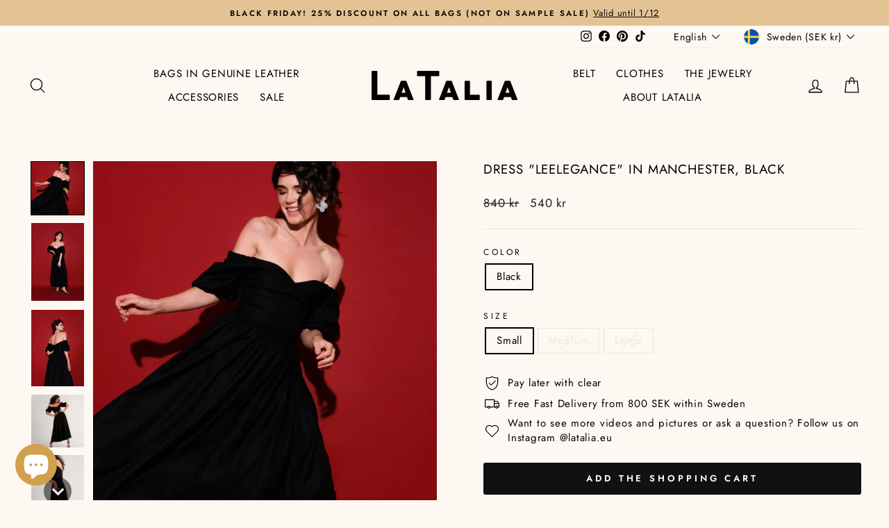

--- FILE ---
content_type: text/html; charset=utf-8
request_url: https://latalia.se/en/collections/julshop/products/klanning-leelegance-in-manchester-black?variant=36948299612322
body_size: 63280
content:
<!doctype html>
<html class="no-js" lang="en" dir="ltr">
<head>
  





   <link rel="amphtml" href="https://latalia.se/a/s/products/klanning-leelegance-in-manchester-black">



  <meta charset="utf-8">
  <meta http-equiv="X-UA-Compatible" content="IE=edge,chrome=1">
  <meta name="viewport" content="width=device-width,initial-scale=1">
  <meta name="theme-color" content="#111111">
  <link rel="canonical" href="https://latalia.se/en/products/klanning-leelegance-in-manchester-black">
  <link rel="preconnect" href="https://cdn.shopify.com">
  <link rel="preconnect" href="https://fonts.shopifycdn.com">
  <link rel="dns-prefetch" href="https://productreviews.shopifycdn.com">
  <link rel="dns-prefetch" href="https://ajax.googleapis.com">
  <link rel="dns-prefetch" href="https://maps.googleapis.com">
  <link rel="dns-prefetch" href="https://maps.gstatic.com"><link rel="shortcut icon" href="//latalia.se/cdn/shop/files/favicon-32x32_0d1acf48-5600-4d94-83e6-bac8f94f9a56_32x32.png?v=1614299290" type="image/png" /><title>Dress &quot;Leelegance&quot; in Manchester, Black
&ndash; Latalia.se
</title>
<meta name="description" content="The &quot;Leelegance&quot; dress is an unusual combination of structure and romantic style. Open shoulders and V-neck. Material: corduroy 80% cotton, 20% polyester Size guide - we always measure the garments ourselves Small - bust approx. 84 cm, waist approx. 64 cm, length approx. 125 cm Medium - bust approx. 90 cm, waist approx"><meta property="og:site_name" content="Latalia.se">
  <meta property="og:url" content="https://latalia.se/en/products/klanning-leelegance-in-manchester-black">
  <meta property="og:title" content="Dress &quot;Leelegance&quot; in Manchester, Black">
  <meta property="og:type" content="product">
  <meta property="og:description" content="The &quot;Leelegance&quot; dress is an unusual combination of structure and romantic style. Open shoulders and V-neck. Material: corduroy 80% cotton, 20% polyester Size guide - we always measure the garments ourselves Small - bust approx. 84 cm, waist approx. 64 cm, length approx. 125 cm Medium - bust approx. 90 cm, waist approx"><meta property="og:image" content="http://latalia.se/cdn/shop/products/247black2.jpg?v=1647359329">
    <meta property="og:image:secure_url" content="https://latalia.se/cdn/shop/products/247black2.jpg?v=1647359329">
    <meta property="og:image:width" content="976">
    <meta property="og:image:height" content="976"><meta name="twitter:site" content="@">
  <meta name="twitter:card" content="summary_large_image">
  <meta name="twitter:title" content="Dress "Leelegance" in Manchester, Black">
  <meta name="twitter:description" content="The &quot;Leelegance&quot; dress is an unusual combination of structure and romantic style. Open shoulders and V-neck. Material: corduroy 80% cotton, 20% polyester Size guide - we always measure the garments ourselves Small - bust approx. 84 cm, waist approx. 64 cm, length approx. 125 cm Medium - bust approx. 90 cm, waist approx">
<style data-shopify>@font-face {
  font-family: Jost;
  font-weight: 400;
  font-style: normal;
  font-display: swap;
  src: url("//latalia.se/cdn/fonts/jost/jost_n4.d47a1b6347ce4a4c9f437608011273009d91f2b7.woff2") format("woff2"),
       url("//latalia.se/cdn/fonts/jost/jost_n4.791c46290e672b3f85c3d1c651ef2efa3819eadd.woff") format("woff");
}

  @font-face {
  font-family: Jost;
  font-weight: 400;
  font-style: normal;
  font-display: swap;
  src: url("//latalia.se/cdn/fonts/jost/jost_n4.d47a1b6347ce4a4c9f437608011273009d91f2b7.woff2") format("woff2"),
       url("//latalia.se/cdn/fonts/jost/jost_n4.791c46290e672b3f85c3d1c651ef2efa3819eadd.woff") format("woff");
}


  @font-face {
  font-family: Jost;
  font-weight: 600;
  font-style: normal;
  font-display: swap;
  src: url("//latalia.se/cdn/fonts/jost/jost_n6.ec1178db7a7515114a2d84e3dd680832b7af8b99.woff2") format("woff2"),
       url("//latalia.se/cdn/fonts/jost/jost_n6.b1178bb6bdd3979fef38e103a3816f6980aeaff9.woff") format("woff");
}

  @font-face {
  font-family: Jost;
  font-weight: 400;
  font-style: italic;
  font-display: swap;
  src: url("//latalia.se/cdn/fonts/jost/jost_i4.b690098389649750ada222b9763d55796c5283a5.woff2") format("woff2"),
       url("//latalia.se/cdn/fonts/jost/jost_i4.fd766415a47e50b9e391ae7ec04e2ae25e7e28b0.woff") format("woff");
}

  @font-face {
  font-family: Jost;
  font-weight: 600;
  font-style: italic;
  font-display: swap;
  src: url("//latalia.se/cdn/fonts/jost/jost_i6.9af7e5f39e3a108c08f24047a4276332d9d7b85e.woff2") format("woff2"),
       url("//latalia.se/cdn/fonts/jost/jost_i6.2bf310262638f998ed206777ce0b9a3b98b6fe92.woff") format("woff");
}

</style><link href="//latalia.se/cdn/shop/t/25/assets/theme.css?v=130723554152011767991696257013" rel="stylesheet" type="text/css" media="all" />
<style data-shopify>:root {
    --typeHeaderPrimary: Jost;
    --typeHeaderFallback: sans-serif;
    --typeHeaderSize: 22px;
    --typeHeaderWeight: 400;
    --typeHeaderLineHeight: 1.3;
    --typeHeaderSpacing: 0.05em;

    --typeBasePrimary:Jost;
    --typeBaseFallback:sans-serif;
    --typeBaseSize: 15px;
    --typeBaseWeight: 400;
    --typeBaseSpacing: 0.05em;
    --typeBaseLineHeight: 1.4;

    --typeCollectionTitle: 25px;

    --iconWeight: 3px;
    --iconLinecaps: round;

    
      --buttonRadius: 3px;
    

    --colorGridOverlayOpacity: 0.1;
  }

  .placeholder-content {
    background-image: linear-gradient(100deg, #ffffff 40%, #f7f7f7 63%, #ffffff 79%);
  }</style><script>
    document.documentElement.className = document.documentElement.className.replace('no-js', 'js');

    window.theme = window.theme || {};
    theme.routes = {
      home: "/en",
      cart: "/en/cart.js",
      cartPage: "/en/cart",
      cartAdd: "/en/cart/add.js",
      cartChange: "/en/cart/change.js",
      search: "/en/search"
    };
    theme.strings = {
      soldOut: "Sold out",
      unavailable: "Sold out",
      inStockLabel: "",
      stockLabel: "",
      willNotShipUntil: "",
      willBeInStockAfter: "",
      waitingForStock: "",
      savePrice: "",
      cartEmpty: "",
      cartTermsConfirmation: "Term Confirm",
      searchCollections: "",
      searchPages: "",
      searchArticles: ""
    };
    theme.settings = {
      dynamicVariantsEnable: true,
      cartType: "drawer",
      isCustomerTemplate: false,
      moneyFormat: "\u003cspan class=transcy-money\u003e{{amount_no_decimals}} kr\u003c\/span\u003e",
      saveType: "percent",
      productImageSize: "natural",
      productImageCover: true,
      predictiveSearch: true,
      predictiveSearchType: "product,article,page",
      quickView: true,
      themeName: 'Impulse',
      themeVersion: "6.0.1"
    };
  </script>

  <script>window.performance && window.performance.mark && window.performance.mark('shopify.content_for_header.start');</script><meta name="google-site-verification" content="OEu09NxA_8F0oawl7Pfa0C--3ny7AtS1_kWCJuOQmnE">
<meta id="shopify-digital-wallet" name="shopify-digital-wallet" content="/35683827849/digital_wallets/dialog">
<link rel="alternate" hreflang="x-default" href="https://latalia.se/products/klanning-leelegance-i-manchester-svart">
<link rel="alternate" hreflang="sv" href="https://latalia.se/products/klanning-leelegance-i-manchester-svart">
<link rel="alternate" hreflang="en" href="https://latalia.se/en/products/klanning-leelegance-in-manchester-black">
<link rel="alternate" type="application/json+oembed" href="https://latalia.se/en/products/klanning-leelegance-in-manchester-black.oembed">
<script async="async" src="/checkouts/internal/preloads.js?locale=en-SE"></script>
<script id="shopify-features" type="application/json">{"accessToken":"796fea31ba65d4ced983afc16abfc978","betas":["rich-media-storefront-analytics"],"domain":"latalia.se","predictiveSearch":true,"shopId":35683827849,"locale":"en"}</script>
<script>var Shopify = Shopify || {};
Shopify.shop = "latalia-se.myshopify.com";
Shopify.locale = "en";
Shopify.currency = {"active":"SEK","rate":"1.0"};
Shopify.country = "SE";
Shopify.theme = {"name":"Updated copy of Impulse","id":133601034454,"schema_name":"Impulse","schema_version":"6.0.1","theme_store_id":857,"role":"main"};
Shopify.theme.handle = "null";
Shopify.theme.style = {"id":null,"handle":null};
Shopify.cdnHost = "latalia.se/cdn";
Shopify.routes = Shopify.routes || {};
Shopify.routes.root = "/en/";</script>
<script type="module">!function(o){(o.Shopify=o.Shopify||{}).modules=!0}(window);</script>
<script>!function(o){function n(){var o=[];function n(){o.push(Array.prototype.slice.apply(arguments))}return n.q=o,n}var t=o.Shopify=o.Shopify||{};t.loadFeatures=n(),t.autoloadFeatures=n()}(window);</script>
<script id="shop-js-analytics" type="application/json">{"pageType":"product"}</script>
<script defer="defer" async type="module" src="//latalia.se/cdn/shopifycloud/shop-js/modules/v2/client.init-shop-cart-sync_BT-GjEfc.en.esm.js"></script>
<script defer="defer" async type="module" src="//latalia.se/cdn/shopifycloud/shop-js/modules/v2/chunk.common_D58fp_Oc.esm.js"></script>
<script defer="defer" async type="module" src="//latalia.se/cdn/shopifycloud/shop-js/modules/v2/chunk.modal_xMitdFEc.esm.js"></script>
<script type="module">
  await import("//latalia.se/cdn/shopifycloud/shop-js/modules/v2/client.init-shop-cart-sync_BT-GjEfc.en.esm.js");
await import("//latalia.se/cdn/shopifycloud/shop-js/modules/v2/chunk.common_D58fp_Oc.esm.js");
await import("//latalia.se/cdn/shopifycloud/shop-js/modules/v2/chunk.modal_xMitdFEc.esm.js");

  window.Shopify.SignInWithShop?.initShopCartSync?.({"fedCMEnabled":true,"windoidEnabled":true});

</script>
<script>(function() {
  var isLoaded = false;
  function asyncLoad() {
    if (isLoaded) return;
    isLoaded = true;
    var urls = ["https:\/\/ecommplugins-scripts.trustpilot.com\/v2.1\/js\/header.min.js?settings=eyJrZXkiOiI0SlZJUDVRaWVrUUw0TWcxIiwicyI6Im5vbmUifQ==\u0026v=2.5\u0026shop=latalia-se.myshopify.com","https:\/\/ecommplugins-trustboxsettings.trustpilot.com\/latalia-se.myshopify.com.js?settings=1616077671083\u0026shop=latalia-se.myshopify.com","https:\/\/widget.trustpilot.com\/bootstrap\/v5\/tp.widget.sync.bootstrap.min.js?shop=latalia-se.myshopify.com","https:\/\/rio.pwztag.com\/rio.js?shop=latalia-se.myshopify.com","https:\/\/gdprcdn.b-cdn.net\/js\/gdpr_cookie_consent.min.js?shop=latalia-se.myshopify.com","https:\/\/cdn.nfcube.com\/instafeed-4680d49c737324f2c4933dea6a5d4e74.js?shop=latalia-se.myshopify.com"];
    for (var i = 0; i < urls.length; i++) {
      var s = document.createElement('script');
      s.type = 'text/javascript';
      s.async = true;
      s.src = urls[i];
      var x = document.getElementsByTagName('script')[0];
      x.parentNode.insertBefore(s, x);
    }
  };
  if(window.attachEvent) {
    window.attachEvent('onload', asyncLoad);
  } else {
    window.addEventListener('load', asyncLoad, false);
  }
})();</script>
<script id="__st">var __st={"a":35683827849,"offset":3600,"reqid":"07b0a3a2-6444-4b61-89b4-8911a306a631-1769106895","pageurl":"latalia.se\/en\/collections\/julshop\/products\/klanning-leelegance-in-manchester-black?variant=36948299612322","u":"dddcee93dfdc","p":"product","rtyp":"product","rid":5903682896034};</script>
<script>window.ShopifyPaypalV4VisibilityTracking = true;</script>
<script id="captcha-bootstrap">!function(){'use strict';const t='contact',e='account',n='new_comment',o=[[t,t],['blogs',n],['comments',n],[t,'customer']],c=[[e,'customer_login'],[e,'guest_login'],[e,'recover_customer_password'],[e,'create_customer']],r=t=>t.map((([t,e])=>`form[action*='/${t}']:not([data-nocaptcha='true']) input[name='form_type'][value='${e}']`)).join(','),a=t=>()=>t?[...document.querySelectorAll(t)].map((t=>t.form)):[];function s(){const t=[...o],e=r(t);return a(e)}const i='password',u='form_key',d=['recaptcha-v3-token','g-recaptcha-response','h-captcha-response',i],f=()=>{try{return window.sessionStorage}catch{return}},m='__shopify_v',_=t=>t.elements[u];function p(t,e,n=!1){try{const o=window.sessionStorage,c=JSON.parse(o.getItem(e)),{data:r}=function(t){const{data:e,action:n}=t;return t[m]||n?{data:e,action:n}:{data:t,action:n}}(c);for(const[e,n]of Object.entries(r))t.elements[e]&&(t.elements[e].value=n);n&&o.removeItem(e)}catch(o){console.error('form repopulation failed',{error:o})}}const l='form_type',E='cptcha';function T(t){t.dataset[E]=!0}const w=window,h=w.document,L='Shopify',v='ce_forms',y='captcha';let A=!1;((t,e)=>{const n=(g='f06e6c50-85a8-45c8-87d0-21a2b65856fe',I='https://cdn.shopify.com/shopifycloud/storefront-forms-hcaptcha/ce_storefront_forms_captcha_hcaptcha.v1.5.2.iife.js',D={infoText:'Protected by hCaptcha',privacyText:'Privacy',termsText:'Terms'},(t,e,n)=>{const o=w[L][v],c=o.bindForm;if(c)return c(t,g,e,D).then(n);var r;o.q.push([[t,g,e,D],n]),r=I,A||(h.body.append(Object.assign(h.createElement('script'),{id:'captcha-provider',async:!0,src:r})),A=!0)});var g,I,D;w[L]=w[L]||{},w[L][v]=w[L][v]||{},w[L][v].q=[],w[L][y]=w[L][y]||{},w[L][y].protect=function(t,e){n(t,void 0,e),T(t)},Object.freeze(w[L][y]),function(t,e,n,w,h,L){const[v,y,A,g]=function(t,e,n){const i=e?o:[],u=t?c:[],d=[...i,...u],f=r(d),m=r(i),_=r(d.filter((([t,e])=>n.includes(e))));return[a(f),a(m),a(_),s()]}(w,h,L),I=t=>{const e=t.target;return e instanceof HTMLFormElement?e:e&&e.form},D=t=>v().includes(t);t.addEventListener('submit',(t=>{const e=I(t);if(!e)return;const n=D(e)&&!e.dataset.hcaptchaBound&&!e.dataset.recaptchaBound,o=_(e),c=g().includes(e)&&(!o||!o.value);(n||c)&&t.preventDefault(),c&&!n&&(function(t){try{if(!f())return;!function(t){const e=f();if(!e)return;const n=_(t);if(!n)return;const o=n.value;o&&e.removeItem(o)}(t);const e=Array.from(Array(32),(()=>Math.random().toString(36)[2])).join('');!function(t,e){_(t)||t.append(Object.assign(document.createElement('input'),{type:'hidden',name:u})),t.elements[u].value=e}(t,e),function(t,e){const n=f();if(!n)return;const o=[...t.querySelectorAll(`input[type='${i}']`)].map((({name:t})=>t)),c=[...d,...o],r={};for(const[a,s]of new FormData(t).entries())c.includes(a)||(r[a]=s);n.setItem(e,JSON.stringify({[m]:1,action:t.action,data:r}))}(t,e)}catch(e){console.error('failed to persist form',e)}}(e),e.submit())}));const S=(t,e)=>{t&&!t.dataset[E]&&(n(t,e.some((e=>e===t))),T(t))};for(const o of['focusin','change'])t.addEventListener(o,(t=>{const e=I(t);D(e)&&S(e,y())}));const B=e.get('form_key'),M=e.get(l),P=B&&M;t.addEventListener('DOMContentLoaded',(()=>{const t=y();if(P)for(const e of t)e.elements[l].value===M&&p(e,B);[...new Set([...A(),...v().filter((t=>'true'===t.dataset.shopifyCaptcha))])].forEach((e=>S(e,t)))}))}(h,new URLSearchParams(w.location.search),n,t,e,['guest_login'])})(!0,!0)}();</script>
<script integrity="sha256-4kQ18oKyAcykRKYeNunJcIwy7WH5gtpwJnB7kiuLZ1E=" data-source-attribution="shopify.loadfeatures" defer="defer" src="//latalia.se/cdn/shopifycloud/storefront/assets/storefront/load_feature-a0a9edcb.js" crossorigin="anonymous"></script>
<script data-source-attribution="shopify.dynamic_checkout.dynamic.init">var Shopify=Shopify||{};Shopify.PaymentButton=Shopify.PaymentButton||{isStorefrontPortableWallets:!0,init:function(){window.Shopify.PaymentButton.init=function(){};var t=document.createElement("script");t.src="https://latalia.se/cdn/shopifycloud/portable-wallets/latest/portable-wallets.en.js",t.type="module",document.head.appendChild(t)}};
</script>
<script data-source-attribution="shopify.dynamic_checkout.buyer_consent">
  function portableWalletsHideBuyerConsent(e){var t=document.getElementById("shopify-buyer-consent"),n=document.getElementById("shopify-subscription-policy-button");t&&n&&(t.classList.add("hidden"),t.setAttribute("aria-hidden","true"),n.removeEventListener("click",e))}function portableWalletsShowBuyerConsent(e){var t=document.getElementById("shopify-buyer-consent"),n=document.getElementById("shopify-subscription-policy-button");t&&n&&(t.classList.remove("hidden"),t.removeAttribute("aria-hidden"),n.addEventListener("click",e))}window.Shopify?.PaymentButton&&(window.Shopify.PaymentButton.hideBuyerConsent=portableWalletsHideBuyerConsent,window.Shopify.PaymentButton.showBuyerConsent=portableWalletsShowBuyerConsent);
</script>
<script data-source-attribution="shopify.dynamic_checkout.cart.bootstrap">document.addEventListener("DOMContentLoaded",(function(){function t(){return document.querySelector("shopify-accelerated-checkout-cart, shopify-accelerated-checkout")}if(t())Shopify.PaymentButton.init();else{new MutationObserver((function(e,n){t()&&(Shopify.PaymentButton.init(),n.disconnect())})).observe(document.body,{childList:!0,subtree:!0})}}));
</script>

<script>window.performance && window.performance.mark && window.performance.mark('shopify.content_for_header.end');</script>

  <script src="//latalia.se/cdn/shop/t/25/assets/vendor-scripts-v11.js" defer="defer"></script><link rel="stylesheet" href="//latalia.se/cdn/shop/t/25/assets/country-flags.css"><script src="//latalia.se/cdn/shop/t/25/assets/theme.js?v=88606229686045595651756461226" defer="defer"></script>

<script>
  var __productWizRioProduct = {"id":5903682896034,"title":"Dress \"Leelegance\" in Manchester, Black","handle":"klanning-leelegance-in-manchester-black","description":"\u003cp\u003eThe \u0026quot;Leelegance\u0026quot; dress is an unusual combination of structure and romantic style. Open shoulders and V-neck.  \u003c\/p\u003e  \u003cp\u003e\u003cstrong\u003eMaterial:\u003c\/strong\u003e corduroy 80% cotton, 20% polyester\u003c\/p\u003e  \u003cp\u003e\u003cstrong\u003eSize guide\u003c\/strong\u003e\u003cspan\u003e - \u003c\/span\u003e\u003cem\u003ewe always measure the garments ourselves\u003c\/em\u003e\u003cbr\u003e\u003c\/p\u003e  \u003cp\u003e\u003cstrong\u003eSmall\u003c\/strong\u003e - bust approx. 84 cm, waist approx. 64 cm, length approx. 125 cm\u003c\/p\u003e  \u003cp\u003e\u003cstrong\u003eMedium\u003c\/strong\u003e - bust approx. 90 cm, waist approx. 68 cm, length approx. 126\u003c\/p\u003e  \u003cp\u003e\u003cstrong\u003eLarge\u003c\/strong\u003e - bust approx. 94 cm, waist approx. 72 cm, length approx. 126 cm\u003c\/p\u003e  \u003cp\u003e\u003cbr\u003e\u003c\/p\u003e","published_at":"2020-11-11T18:46:32+01:00","created_at":"2020-11-11T18:44:38+01:00","vendor":"Lipinskaya Brand","type":"Dress","tags":["festklänning","höst","jul","jul23","klänning","lipinskaya","midiklänning","nyhet","svart klänning"],"price":54000,"price_min":54000,"price_max":54000,"available":true,"price_varies":false,"compare_at_price":84000,"compare_at_price_min":84000,"compare_at_price_max":84000,"compare_at_price_varies":false,"variants":[{"id":36948299612322,"title":"Black \/ Small","option1":"Black","option2":"Small","option3":null,"sku":"","requires_shipping":true,"taxable":true,"featured_image":{"id":20232103362722,"product_id":5903682896034,"position":4,"created_at":"2020-11-11T18:44:41+01:00","updated_at":"2022-03-15T16:48:49+01:00","alt":"Klänning \"Leelegance\" i manchester, Svart - Latalia.se","width":1946,"height":1946,"src":"\/\/latalia.se\/cdn\/shop\/products\/klanning-leelegance-svart-1_10d2035d-526f-48e7-bd51-328a5e6524e1.jpg?v=1647359329","variant_ids":[36948299612322,36948299645090,36948299677858]},"available":true,"name":"Dress \"Leelegance\" in Manchester, Black - Black \/ Small","public_title":"Black \/ Small","options":["Black","Small"],"price":54000,"weight":0,"compare_at_price":84000,"inventory_management":"shopify","barcode":"","featured_media":{"alt":"Klänning \"Leelegance\" i manchester, Svart - Latalia.se","id":12407718969506,"position":4,"preview_image":{"aspect_ratio":1.0,"height":1946,"width":1946,"src":"\/\/latalia.se\/cdn\/shop\/products\/klanning-leelegance-svart-1_10d2035d-526f-48e7-bd51-328a5e6524e1.jpg?v=1647359329"}},"requires_selling_plan":false,"selling_plan_allocations":[]},{"id":36948299645090,"title":"Black \/ Medium","option1":"Black","option2":"Medium","option3":null,"sku":"","requires_shipping":true,"taxable":true,"featured_image":{"id":20232103362722,"product_id":5903682896034,"position":4,"created_at":"2020-11-11T18:44:41+01:00","updated_at":"2022-03-15T16:48:49+01:00","alt":"Klänning \"Leelegance\" i manchester, Svart - Latalia.se","width":1946,"height":1946,"src":"\/\/latalia.se\/cdn\/shop\/products\/klanning-leelegance-svart-1_10d2035d-526f-48e7-bd51-328a5e6524e1.jpg?v=1647359329","variant_ids":[36948299612322,36948299645090,36948299677858]},"available":false,"name":"Dress \"Leelegance\" in Manchester, Black - Black \/ Medium","public_title":"Black \/ Medium","options":["Black","Medium"],"price":54000,"weight":0,"compare_at_price":84000,"inventory_management":"shopify","barcode":null,"featured_media":{"alt":"Klänning \"Leelegance\" i manchester, Svart - Latalia.se","id":12407718969506,"position":4,"preview_image":{"aspect_ratio":1.0,"height":1946,"width":1946,"src":"\/\/latalia.se\/cdn\/shop\/products\/klanning-leelegance-svart-1_10d2035d-526f-48e7-bd51-328a5e6524e1.jpg?v=1647359329"}},"requires_selling_plan":false,"selling_plan_allocations":[]},{"id":36948299677858,"title":"Black \/ Large","option1":"Black","option2":"Large","option3":null,"sku":"","requires_shipping":true,"taxable":true,"featured_image":{"id":20232103362722,"product_id":5903682896034,"position":4,"created_at":"2020-11-11T18:44:41+01:00","updated_at":"2022-03-15T16:48:49+01:00","alt":"Klänning \"Leelegance\" i manchester, Svart - Latalia.se","width":1946,"height":1946,"src":"\/\/latalia.se\/cdn\/shop\/products\/klanning-leelegance-svart-1_10d2035d-526f-48e7-bd51-328a5e6524e1.jpg?v=1647359329","variant_ids":[36948299612322,36948299645090,36948299677858]},"available":false,"name":"Dress \"Leelegance\" in Manchester, Black - Black \/ Large","public_title":"Black \/ Large","options":["Black","Large"],"price":54000,"weight":0,"compare_at_price":84000,"inventory_management":"shopify","barcode":"","featured_media":{"alt":"Klänning \"Leelegance\" i manchester, Svart - Latalia.se","id":12407718969506,"position":4,"preview_image":{"aspect_ratio":1.0,"height":1946,"width":1946,"src":"\/\/latalia.se\/cdn\/shop\/products\/klanning-leelegance-svart-1_10d2035d-526f-48e7-bd51-328a5e6524e1.jpg?v=1647359329"}},"requires_selling_plan":false,"selling_plan_allocations":[]}],"images":["\/\/latalia.se\/cdn\/shop\/products\/247black2.jpg?v=1647359329","\/\/latalia.se\/cdn\/shop\/products\/247black1.jpg?v=1647359329","\/\/latalia.se\/cdn\/shop\/products\/247black3.jpg?v=1647359329","\/\/latalia.se\/cdn\/shop\/products\/klanning-leelegance-svart-1_10d2035d-526f-48e7-bd51-328a5e6524e1.jpg?v=1647359329","\/\/latalia.se\/cdn\/shop\/products\/klanning-leelegance-svart-3_a228339c-5873-439a-8475-7c46a8107b6a.jpg?v=1647359329","\/\/latalia.se\/cdn\/shop\/products\/klanning-leelegance-svart-2_344389a8-54b3-4311-ad12-7c1ede346ea0.jpg?v=1647359329"],"featured_image":"\/\/latalia.se\/cdn\/shop\/products\/247black2.jpg?v=1647359329","options":["Color","Size"],"media":[{"alt":"Klänning \"Leelegance\" i manchester, Svart - Latalia.se","id":29617852022998,"position":1,"preview_image":{"aspect_ratio":1.0,"height":976,"width":976,"src":"\/\/latalia.se\/cdn\/shop\/products\/247black2.jpg?v=1647359329"},"aspect_ratio":1.0,"height":976,"media_type":"image","src":"\/\/latalia.se\/cdn\/shop\/products\/247black2.jpg?v=1647359329","width":976},{"alt":"Klänning \"Leelegance\" i manchester, Svart - Latalia.se","id":29617852121302,"position":2,"preview_image":{"aspect_ratio":0.686,"height":1500,"width":1029,"src":"\/\/latalia.se\/cdn\/shop\/products\/247black1.jpg?v=1647359329"},"aspect_ratio":0.686,"height":1500,"media_type":"image","src":"\/\/latalia.se\/cdn\/shop\/products\/247black1.jpg?v=1647359329","width":1029},{"alt":"Klänning \"Leelegance\" i manchester, Svart - Latalia.se","id":29617851990230,"position":3,"preview_image":{"aspect_ratio":0.7,"height":1500,"width":1050,"src":"\/\/latalia.se\/cdn\/shop\/products\/247black3.jpg?v=1647359329"},"aspect_ratio":0.7,"height":1500,"media_type":"image","src":"\/\/latalia.se\/cdn\/shop\/products\/247black3.jpg?v=1647359329","width":1050},{"alt":"Klänning \"Leelegance\" i manchester, Svart - Latalia.se","id":12407718969506,"position":4,"preview_image":{"aspect_ratio":1.0,"height":1946,"width":1946,"src":"\/\/latalia.se\/cdn\/shop\/products\/klanning-leelegance-svart-1_10d2035d-526f-48e7-bd51-328a5e6524e1.jpg?v=1647359329"},"aspect_ratio":1.0,"height":1946,"media_type":"image","src":"\/\/latalia.se\/cdn\/shop\/products\/klanning-leelegance-svart-1_10d2035d-526f-48e7-bd51-328a5e6524e1.jpg?v=1647359329","width":1946},{"alt":"Klänning \"Leelegance\" i manchester, Svart - Latalia.se","id":12407719067810,"position":5,"preview_image":{"aspect_ratio":0.765,"height":2560,"width":1959,"src":"\/\/latalia.se\/cdn\/shop\/products\/klanning-leelegance-svart-3_a228339c-5873-439a-8475-7c46a8107b6a.jpg?v=1647359329"},"aspect_ratio":0.765,"height":2560,"media_type":"image","src":"\/\/latalia.se\/cdn\/shop\/products\/klanning-leelegance-svart-3_a228339c-5873-439a-8475-7c46a8107b6a.jpg?v=1647359329","width":1959},{"alt":"Klänning \"Leelegance\" i manchester, Svart - Latalia.se","id":12407719100578,"position":6,"preview_image":{"aspect_ratio":0.667,"height":2560,"width":1707,"src":"\/\/latalia.se\/cdn\/shop\/products\/klanning-leelegance-svart-2_344389a8-54b3-4311-ad12-7c1ede346ea0.jpg?v=1647359329"},"aspect_ratio":0.667,"height":2560,"media_type":"image","src":"\/\/latalia.se\/cdn\/shop\/products\/klanning-leelegance-svart-2_344389a8-54b3-4311-ad12-7c1ede346ea0.jpg?v=1647359329","width":1707}],"requires_selling_plan":false,"selling_plan_groups":[],"content":"\u003cp\u003eThe \u0026quot;Leelegance\u0026quot; dress is an unusual combination of structure and romantic style. Open shoulders and V-neck.  \u003c\/p\u003e  \u003cp\u003e\u003cstrong\u003eMaterial:\u003c\/strong\u003e corduroy 80% cotton, 20% polyester\u003c\/p\u003e  \u003cp\u003e\u003cstrong\u003eSize guide\u003c\/strong\u003e\u003cspan\u003e - \u003c\/span\u003e\u003cem\u003ewe always measure the garments ourselves\u003c\/em\u003e\u003cbr\u003e\u003c\/p\u003e  \u003cp\u003e\u003cstrong\u003eSmall\u003c\/strong\u003e - bust approx. 84 cm, waist approx. 64 cm, length approx. 125 cm\u003c\/p\u003e  \u003cp\u003e\u003cstrong\u003eMedium\u003c\/strong\u003e - bust approx. 90 cm, waist approx. 68 cm, length approx. 126\u003c\/p\u003e  \u003cp\u003e\u003cstrong\u003eLarge\u003c\/strong\u003e - bust approx. 94 cm, waist approx. 72 cm, length approx. 126 cm\u003c\/p\u003e  \u003cp\u003e\u003cbr\u003e\u003c\/p\u003e"};
  if (typeof __productWizRioProduct === 'object' && __productWizRioProduct !== null) {
    __productWizRioProduct.options = [{"name":"Color","position":1,"values":["Black"]},{"name":"Size","position":2,"values":["Small","Medium","Large"]}];
  }
  var __productWizRioHasOnlyDefaultVariant = false;
  var __productWizRioAssets = null;
  if (typeof __productWizRioAssets === 'string') {
    __productWizRioAssets = JSON.parse(__productWizRioAssets);
  }
  var __productWizRioVariantImages = {"enabled":true,"intro":false,"mapping":[{"id":"36846038810786","media":["12258764652706","12258764718242","12258764685474"]},{"id":"36846038843554","media":["12258764652706","12258764718242","12258764685474"]},{"id":"36846038876322","media":["12258764652706","12258764718242","12258764685474"]},{"id":"36846038909090","media":["12258766979234","12258767044770","12258767012002"]},{"id":"36846038941858","media":["12258766979234","12258767044770","12258767012002"]},{"id":"36846038974626","media":["12258766979234","12258767044770","12258767012002"]}],"mediaSettings":[{"id":"36846038810786","media":[]},{"id":"36846038843554","media":[]},{"id":"36846038876322","media":[]},{"id":"36846038909090","media":[]},{"id":"36846038941858","media":[]},{"id":"36846038974626","media":[]}],"empty":false};
  var __productWizRioProductOptions = null;
  var __productWizRioProductOptionsSettings = null;
  var __productWizRioShop = null;
  var __productWizRioProductOptionsShop = null;
  var __productWizRioProductGallery = null;
  var __productWizRio = {};
  var __productWizRioOptions = {};
  __productWizRio.moneyFormat = "\u003cspan class=transcy-money\u003e{{amount_no_decimals}} kr\u003c\/span\u003e";
  __productWizRio.moneyFormatWithCurrency = "\u003cspan class=transcy-money\u003e{{amount_no_decimals}} SEK\u003c\/span\u003e";
  /*rio-start*/
  __productWizRio.theme = 'impulse';
  (function() {
    function insertGalleryPlaceholder(e,t){try{var i=__productWizRio.config["breakpoint"];const s="string"==typeof i&&window.matchMedia(`(min-width:${i})`).matches,c=__productWizRio.config[s?"desktop":"mobile"]["vertical"];var o=(()=>{const t=e=>{e=("model"===e.media_type?e.preview_image:e).aspect_ratio;return 1/("number"==typeof e?e:1)};var i=new URL(document.location).searchParams.get("variant")||null;const o=(e=>{const{productRio:t,product:i}=__productWizRio;let o=e;if("string"==typeof o&&(i.variants.find(e=>""+e.id===o)||(o=null)),"string"!=typeof o&&(n=i.variants.find(e=>e.available),o=n?""+n.id:""+i.variants[0].id),!Array.isArray(t)){var l=0<i.media.length?i.media[0]:null,n=i.variants.find(e=>""+e.id===o);if(n){const r=n.featured_media?n.featured_media.id:null;if(r){n=i.media.find(e=>e.id===r);if(n)return n}}return l}{const a=t.find(e=>e.id===o);if(a&&Array.isArray(a.media)&&0<a.media.length)if(c){const d=[];if(a.media.forEach(t=>{var e=i.media.find(e=>""+e.id===t);e&&d.push(e)}),0<d.length)return d}else{const s=a.media[0];l=i.media.find(e=>""+e.id===s);if(l)return l}}return null})(i);if(Array.isArray(o)){i=o.map(e=>t(e));let e=1;return 0<i.length&&(i=Math.max(...i),Number.isFinite(i)&&(e=i)),(100*e).toFixed(3)+"%"}return o?(100*t(o)).toFixed(3)+"%":null})();if("string"!=typeof o)return void console.log("Rio: Gallery placeholder gallery ratio could not be found. Bailing out.");var l=(e=>{var t=__productWizRio.config[s?"desktop":"mobile"]["thumbnails"];if("object"==typeof t){var{orientation:i,container:o,thumbnailWidth:t}=t;if("left"===i||"right"===i){e=Number.parseFloat(e);if(Number.isFinite(e)){e=e/100;if("number"==typeof o){const l=100*o*e;return l.toFixed(3)+"%"}if("number"==typeof t)return t*e+"px"}}}return null})(o),n="string"==typeof l?`calc(${o} - ${l})`:o,r=(()=>{const e=__productWizRio.config[s?"desktop":"mobile"]["maxHeight"];return"string"==typeof e&&e.endsWith("px")&&!c?e:null})(),a="string"==typeof r?`min(${n}, ${r})`:n;const p=document.createElement("div");p.style.display="block",p.style.marginTop="-50px",p.style.pointerEvents="none",p.style.paddingBottom=`calc(${a} + 100px)`,console.log("Rio: Gallery placeholder scale: "+p.style.paddingBottom),p.style.boxSizing="border-box",e.appendChild(p);const g=()=>{p.style.position="absolute",p.style.top=0,p.style.zIndex=-2147483647};document.addEventListener("DOMContentLoaded",()=>{try{0===p.clientHeight&&(console.log("Rio: Gallery placeholder height is 0"),g());var e=`${0===p.clientHeight?window.innerHeight:p.clientHeight}px`;p.style.paddingBottom=null,p.style.overflow="hidden",p.style.height=e,console.log("Rio: Gallery placeholder height: "+p.style.height);const i=document.createElement("span");i.style.whiteSpace="normal",i.style.wordBreak="break-all",i.style.fontSize="20px",i.style.lineHeight=0,i.style.userSelect="none";let t="";for(let e=0;e<1e4;e+=1)t+="  ";i.innerText=t,p.appendChild(i)}catch(e){console.log("Rio: failed to insert gallery placeholder (2)"),console.log(e)}});const u=new MutationObserver(()=>{try{u.disconnect(),console.log("Rio: rio-media-gallery inflated"),g()}catch(e){console.log("Rio: failed to insert gallery placeholder (3)"),console.log(e)}});var d={childList:!0,subtree:!0};u.observe(t,d),window.addEventListener("load",()=>{try{e.removeChild(p)}catch(e){console.log("Rio: failed to remove gallery placeholder"),console.log(e)}})}catch(e){console.log("Rio: failed to insert gallery placeholder"),console.log(e)}}
    __productWizRio.renderQueue = [];

__productWizRio.queueRender = (...params) => {
  __productWizRio.renderQueue.push(params);

  if (typeof __productWizRio.processRenderQueue === 'function') {
    __productWizRio.processRenderQueue();
  }
};

__productWizRioOptions.renderQueue = [];

__productWizRioOptions.queueRender = (...params) => {
  __productWizRioOptions.renderQueue.push(params);

  if (typeof __productWizRioOptions.processRenderQueue === 'function') {
    __productWizRioOptions.processRenderQueue();
  }
};

const delayMs = t => new Promise(resolve => setTimeout(resolve, t));

function debugLog(...x) {
  console.log(...x);
}

function injectRioMediaGalleryDiv(newAddedNode, classNames) {
  const breakpoint = Number.parseInt(__productWizRio.config.breakpoint, 10);
  const newClassNames = `rio-media-gallery ${classNames || ''}`;

  if (window.innerWidth < breakpoint) {
    const gallery = document.createElement('div');
    gallery.className = newClassNames;
    gallery.style.width = '100%';
    newAddedNode.style.position = 'relative';
    newAddedNode.appendChild(gallery);
    insertGalleryPlaceholder(newAddedNode, gallery);
    return gallery;
  }

  newAddedNode.className += ` ${newClassNames}`;
  return newAddedNode;
}

function insertRioOptionsTitleStyle(style) {
  let str = '';

  for (const key of Object.keys(style)) {
    str += `${key}:${style[key]};`;
  }

  const styleElem = document.createElement('style');
  styleElem.textContent = `.rio-product-option-title{${str}}`;
  document.head.appendChild(styleElem);
}

function getComputedStyle(selectorStr, props) {
  return new Promise(resolve => {
    const func = () => {
      if (typeof selectorStr !== 'string' || !Array.isArray(props)) {
        return null;
      }

      const selectors = selectorStr.split('/');
      let root = null;
      let child = null;

      for (const selector of selectors) {
        const isClassName = selector.startsWith('.');
        const isId = selector.startsWith('#');
        const isIdOrClassName = isClassName || isId;
        const name = isIdOrClassName ? selector.substring(1) : selector;
        const element = document.createElement(isIdOrClassName ? 'div' : name);

        if (isClassName) {
          element.classList.add(name);
        }

        if (isId) {
          element.id = name;
        }

        if (root === null) {
          root = element;
        } else {
          child.appendChild(element);
        }

        child = element;
      }

      if (root === null) {
        return null;
      }

      root.style.position = 'absolute';
      root.style.zIndex = -100000;
      const style = {};
      document.body.appendChild(root);
      const computedStyle = window.getComputedStyle(child);

      for (const prop of props) {
        style[prop] = computedStyle.getPropertyValue(prop);
      }

      document.body.removeChild(root);
      return style;
    };

    const safeFunc = () => {
      try {
        return func();
      } catch (err) {
        debugLog(err);
        return null;
      }
    };

    if (document.readyState === 'loading') {
      document.addEventListener('DOMContentLoaded', () => {
        resolve(safeFunc());
      });
    } else {
      resolve(safeFunc());
    }
  });
}

function escapeSelector(selector) {
  if (typeof selector !== 'string') {
    return selector;
  }

  return selector.replace(/"/g, '\\"');
}

function descendantQuerySelector(child, selector) {
  if (!child || typeof selector !== 'string') {
    return null;
  }

  let node = child.parentNode;

  while (node) {
    if (typeof node.matches === 'function' && node.matches(selector)) {
      return node;
    }

    node = node.parentNode;
  }

  return null;
}

function getTheme() {
  return __productWizRio.theme;
}

function isPhantom() {
  const {
    phantom
  } = __productWizRioOptions;
  return !!phantom;
}

function getBeforeChild(root, beforeChildSelector) {
  const rootFirstChild = root.firstChild;

  if (!beforeChildSelector) {
    return {
      found: true,
      child: rootFirstChild
    };
  }

  const firstChild = typeof beforeChildSelector === 'function' ? beforeChildSelector(root) : root.querySelector(beforeChildSelector);

  if (firstChild) {
    return {
      found: true,
      child: firstChild
    };
  }

  return {
    found: false,
    child: rootFirstChild
  };
}

let injectRioOptionsDivBeforeChildNotFound = null;

function injectRioOptionsDiv(root, config, style = {}, onInjected = () => {}, beforeChildSelector = null, deferredQueue = false) {
  const rioOptionsClassName = isPhantom() ? 'rio-options-phantom' : 'rio-options';

  if (!document.querySelector(`.${rioOptionsClassName}`)) {
    debugLog('Inserting rio-options!');
    const rioOptions = document.createElement('div');
    rioOptions.className = rioOptionsClassName;
    rioOptions.style.width = '100%';

    for (const styleItemKey of Object.keys(style)) {
      rioOptions.style[styleItemKey] = style[styleItemKey];
    }

    const {
      child: beforeChild,
      found
    } = getBeforeChild(root, beforeChildSelector);

    if (!found) {
      debugLog(`beforeChildSelector ${beforeChildSelector} not initally found`);
      injectRioOptionsDivBeforeChildNotFound = rioOptions;
    }

    root.insertBefore(rioOptions, beforeChild);
    onInjected(rioOptions);

    if (!deferredQueue) {
      __productWizRioOptions.queueRender(rioOptions, config);
    } else {
      return [rioOptions, config];
    }
  }

  if (injectRioOptionsDivBeforeChildNotFound) {
    const {
      child: beforeChild,
      found
    } = getBeforeChild(root, beforeChildSelector);

    if (found) {
      debugLog(`beforeChildSelector ${beforeChildSelector} found! Moving node position`);
      root.insertBefore(injectRioOptionsDivBeforeChildNotFound, beforeChild);
      injectRioOptionsDivBeforeChildNotFound = null;
    }
  }

  return null;
}

function getCurrentVariantFromUrl() {
  const url = new URL(window.location);
  const variant = url.searchParams.get('variant');

  if (variant) {
    return variant;
  }

  return null;
}

const setInitialVariant = (root, selector = 'select[name="id"]') => {
  const getCurrentVariantFromSelector = () => {
    const elem = root.querySelector(selector);

    if (elem && elem.value) {
      return elem.value;
    }

    return null;
  };

  const setCurrentVariant = id => {
    debugLog(`Setting initial variant to ${id}`);
    __productWizRioOptions.initialSelectedVariantId = id;
  };

  const currentVariantFromUrl = getCurrentVariantFromUrl();

  if (currentVariantFromUrl) {
    setCurrentVariant(currentVariantFromUrl);
    return;
  }

  const currentVariantFromSelector = getCurrentVariantFromSelector();

  if (currentVariantFromSelector) {
    setCurrentVariant(currentVariantFromSelector);
    return;
  }

  if (document.readyState === 'loading') {
    const forceUpdateIfNeeded = () => {
      if (typeof __productWizRioOptions.forceUpdate === 'function') {
        debugLog('Force updating options (current variant DCL)!');

        __productWizRioOptions.forceUpdate();
      }
    };

    document.addEventListener('DOMContentLoaded', () => {
      const currentVariantFromSelectorDcl = getCurrentVariantFromSelector();

      if (currentVariantFromSelectorDcl) {
        setCurrentVariant(currentVariantFromSelectorDcl);
        forceUpdateIfNeeded();
      } else {
        debugLog('Current variant not found on DOMContentLoaded!');
      }
    });
    return;
  }

  debugLog('Current variant not found');
};

function startMutationObserver(options, callback) {
  const observer = new MutationObserver(mutations => {
    mutations.forEach(mutation => {
      callback(mutation);
    });
  });
  observer.observe(document, options);
  return observer;
}

function clickInput(elem, eventQueue) {
  let func;

  if (elem.type === 'radio' || elem.type === 'checkbox') {
    debugLog('Doing radio change');
    elem.checked = true;

    func = () => {
      elem.dispatchEvent(new Event('change', {
        bubbles: true
      }));
    };
  } else {
    debugLog('Doing button click');

    func = () => {
      elem.click();
    };
  }

  if (eventQueue) {
    eventQueue.push(func);
  } else {
    func();
  }
}
    const __productWizRioRioV2 = true;

if (!__productWizRio.config) {
__productWizRio.config = {
  "breakpoint": "769px",
  "mobile": {
    "navigation": false,
    "pagination": true,
    "swipe": true,
    "dark": true,
    "magnify": false,
    "thumbnails": false,
    "lightBox": true,
    "lightBoxZoom": 2
  },
  "desktop": {
    "navigation": false,
    "pagination": false,
    "swipe": true,
    "dark": true,
    "magnify": false,
    "thumbnails": {
      "orientation": "left",
      "multiRow": true,
      "thumbnailsPerRow": 1,
      "thumbnailWidth": 86,
      "navigation": true,
      "verticalOverflow": true
    },
    "lightBox": true,
    "lightBoxZoom": 2
  }
};
}

if (!__productWizRio.doneImpulse400Check) {
  try {
    if (window.theme && window.theme.settings && window.theme.settings.themeVersion === '4.0.0') {
      console.log('Rio: On Impulse version 4.0.0! Using form listener!');
      __productWizRio.useFormListener = true;
    }
  } catch (err) {}

  __productWizRio.doneImpulse400Check = true;
}

const variantImages = addedNode => {
  try {
    const productGalleryClassNames = ['product__photos'];
    const rioClassName = 'rio-media-gallery';
    const isContainer = productGalleryClassNames.find(x => addedNode.className.indexOf(x) > -1) && addedNode.className.indexOf(rioClassName) < 0;

    if (isContainer && !__productWizRio.finishedInjection) {
      const newAddedNode = addedNode.cloneNode(false);
      injectRioMediaGalleryDiv(newAddedNode, 'rio-mobile-desktop-breakpoint');
      newAddedNode.style.paddingBottom = '1px';
      addedNode.parentElement.insertBefore(newAddedNode, addedNode.nextSibling);
      addedNode.style.display = 'none';
      const style = document.createElement('style');
      style.textContent = `
        .rio-mobile-desktop-breakpoint {
        }
        @media (max-width: 768px) {
          .rio-mobile-desktop-breakpoint {
              padding-top: 17px;
          }
        }
      `;
      document.head.appendChild(style);
      __productWizRio.finishedInjection = true;
    }
  } catch (err) {}
};

const options = () => {
  let addToCartFormElement = null;

  __productWizRioOptions.onChange = (_, variant, selection) => {
    const currentOptions = [selection];

    if (!addToCartFormElement) {
      debugLog('Could not find add to cart form element');
    }

    const productOptions = __productWizRioProduct.options;
    const currentOptionsWithIndexes = currentOptions.map(currentOption => {
      const optionIndex = productOptions.findIndex(x => x.name === currentOption.id);

      if (optionIndex > -1) {
        const option = productOptions[optionIndex];
        const optionValueIndex = option.values.findIndex(x => currentOption.value === x);

        if (optionValueIndex > -1) {
          return { ...currentOption,
            index: optionIndex,
            valueIndex: optionValueIndex
          };
        }
      }

      debugLog('Could not find option index:');
      debugLog(currentOption);
      return null;
    }).filter(x => x !== null);
    const eventQueue = [];

    for (const option of currentOptionsWithIndexes) {
      const fieldSetSelectorStr = `fieldset[id^="ProductSelect"][id$="option-${option.index}"]`;
      const fieldSetSelector = addToCartFormElement.querySelector(fieldSetSelectorStr);

      if (fieldSetSelector) {
        const valueSelectorStr = `input[value="${escapeSelector(option.value)}"]`;
        const valueSelector = fieldSetSelector.querySelector(valueSelectorStr);

        if (valueSelector) {
          clickInput(valueSelector, eventQueue);
        } else {
          debugLog(`Could not find option value selector ${valueSelectorStr}`);
        }
      } else {
        const dropDownOptionSelectorStr = `select[id^="SingleOptionSelector"][id$="option-${option.index}"]`;
        const dropDownOptionSelector = addToCartFormElement.querySelector(dropDownOptionSelectorStr);

        if (dropDownOptionSelector) {
          dropDownOptionSelector.selectedIndex = option.valueIndex;
          eventQueue.push(() => {
            dropDownOptionSelector.dispatchEvent(new Event('change', {
              bubbles: true
            }));
          });
        } else {
          debugLog(`Could not find option selector ${dropDownOptionSelectorStr} and ${fieldSetSelectorStr}`);
        }
      }
    }

    eventQueue.forEach(item => {
      item();
    });
    requestAnimationFrame(() => {
      const newVariant = new URLSearchParams(window.location.search).get('variant');

      if (`${newVariant}` !== `${variant.id}`) {
        console.log('Selection differs');
        __productWizRioOptions.initialSelectedVariantId = newVariant;

        __productWizRioOptions.forceUpdate();
      }
    });
  };

  const hideElements = root => {
    if (isPhantom()) {
      return;
    }

    root.querySelectorAll('.variant-wrapper').forEach(elem => {
      if (elem.parentElement && typeof elem.parentElement.matches === 'function' && elem.parentElement.matches('.product-block')) {
        elem.parentElement.style.display = 'none';
      }

      elem.style.display = 'none';
    });
  };

  const renderProductPage = mutation => {
    Array.from(mutation.addedNodes).forEach(addedNode => {
      const addToCartForm = descendantQuerySelector(addedNode, 'form[action="/cart/add"]:not([id^="AddToCartForm-template"]), [data-product-blocks]');

      if (addToCartForm) {
        injectRioOptionsDiv(addToCartForm, __productWizRioOptions, {
          paddingBottom: '5px'
        }, async () => {
          setInitialVariant(addToCartForm);
          addToCartFormElement = addToCartForm;
          const style = await getComputedStyle('.label', ['text-transform', 'letter-spacing', 'font-size']);

          if (style) {
            insertRioOptionsTitleStyle(style);
          }
        }, root => {
          const variantWrapper = root.querySelector('.variant-wrapper');

          if (!variantWrapper) {
            return undefined;
          }

          if (!variantWrapper.parentElement) {
            return undefined;
          }

          if (typeof variantWrapper.parentElement.matches !== 'function') {
            return undefined;
          }

          if (variantWrapper.parentElement.matches('.product-block')) {
            return variantWrapper.parentElement;
          }

          return variantWrapper;
        });
        hideElements(addToCartForm);
      }
    });
  };

  const observer = startMutationObserver({
    childList: true,
    subtree: true
  }, mutation => {
    renderProductPage(mutation);
  });
  window.addEventListener('load', () => {
    observer.disconnect();
  });
};
    (() => {
      const product = __productWizRioProduct;
      const productMetafield = __productWizRioVariantImages;
      const shopMetafield = __productWizRioShop;
      const productGalleryMetafield = __productWizRioProductGallery;
      __productWizRio.enabled = false;
      if (product && Array.isArray(product.media) && product.media.length > 0) {
        const hasVariantImages = productMetafield && productMetafield.enabled && !productMetafield.empty;
        const variantImagesInit = (!shopMetafield || !shopMetafield.disabled) && hasVariantImages;
        const productGalleryDisabledWithTag = Array.isArray(product.tags) && product.tags.includes('vw-disable-product-gallery');
        const changeVariantOnVariantImageSelection = Array.isArray(product.tags) && product.tags.includes('vw-variant-vi-link');
        const productGalleryInit = productGalleryMetafield && !productGalleryMetafield.disabled && !productGalleryDisabledWithTag;
        if (variantImagesInit || productGalleryInit) {
          __productWizRio.enabled = true;
          __productWizRio.product = product;
          if (changeVariantOnVariantImageSelection && 
            __productWizRio.config && 
            !__productWizRio.config.changeVariantOnVariantImageSelection) {
              __productWizRio.config.changeVariantOnVariantImageSelection = true;
          }
          if (variantImagesInit) {
            __productWizRio.productRio = productMetafield.mapping;
            __productWizRio.imageFilenames = productMetafield.imageFilenames;
            __productWizRio.mediaSettings = productMetafield.mediaSettings;
          }
        }
      }
      if (__productWizRio.enabled) {
        
        const callback = (mutation) => {
          Array.from(mutation.addedNodes).forEach((addedNode) => {
            if (typeof addedNode.className === 'string') {
              variantImages(addedNode);
            }
          });
        };
        const observer = startMutationObserver(
          { childList: true, subtree: true },
          (mutation) => callback(mutation)
        );
        window.addEventListener('load', () => {
          observer.disconnect();
        });
        
        
      }
    })();
    
    (() => {
      const product = __productWizRioProduct;
      const productMetafield = __productWizRioProductOptions;
      const shopMetafield = __productWizRioProductOptionsShop;
      __productWizRioOptions.enabled = false;
      const productOptionsEnabled = !shopMetafield || !shopMetafield.disabled;
      if (productOptionsEnabled) {
        const hasVariants = product && !__productWizRioHasOnlyDefaultVariant;
        const productOptionEnabled = productMetafield && productMetafield.enabled;
        if (hasVariants && productOptionEnabled) {
          __productWizRioOptions.enabled = true;
          __productWizRioOptions.product = product;
          __productWizRioOptions.options = productMetafield.options;
          __productWizRioOptions.settings = productMetafield.settings;
        }
      }
      let hook = false;
      if (__productWizRioOptions.enabled) {
        hook = true;
        options();
      } else {
        if (__productWizRio?.config?.changeVariantOnVariantImageSelection) {
          __productWizRioOptions.phantom = true;
          __productWizRioOptions.queueRender = () => {};
          hook = true;
          options();
        }
      }
      if (hook) {
        __productWizRioOptions.change = async (variant) => {
          if (__productWizRioOptions.enabled && __productWizRioOptions.cbs) {
            for (const option of variant.options) {
              const fn = __productWizRioOptions.cbs[option.id];
              if (typeof fn === 'function') {
                fn(option.value);
              }
              await delayMs(50);
            }
          } else if (typeof __productWizRioOptions.onChange === 'function') {
            __productWizRioOptions.onChange(variant.options, variant);
          }
        };
      }
    })()
    
  })();
</script>
<link rel="stylesheet" href="//latalia.se/cdn/shop/t/25/assets/productwiz-rio.min.css?v=66988276261347786001655408475">
<script async src="//latalia.se/cdn/shop/t/25/assets/productwiz-rio.min.js?v=86395005564003158261686061883"></script>


<!-- BEGIN app block: shopify://apps/lookfy-gallery/blocks/app-embed/596af5f6-9933-4730-95c2-f7d8d52a0c3e --><!-- BEGIN app snippet: javascript -->
<script type="text/javascript">
window.lfPageType??="product";
window.lfPageId??="";
window.lfHandle??="products/collections";
window.lfShopID??="35683827849";
window.lfShopUrl??="https://latalia.se";
window.lfIsoCode??="en";
window.lfCountry??="en";
window.lfLanguages??=[{"shop_locale":{"locale":"sv","enabled":true,"primary":true,"published":true}},{"shop_locale":{"locale":"en","enabled":true,"primary":false,"published":true}}];
window.lfCurrencyFormat??="{{amount_no_decimals}} SEK";
window.lfMoneyFormat??="{{amount_no_decimals}} kr";
window.lfCartAdd??="/en/cart/add";
window.lfCartUrl??="/en/cart";
window.lfShopLang??={"add_to_cart_select":"Select {attribute_label}","choose_options":"Choose Options","add_to_cart":"Add to Cart","add_all_to_cart":"Add All to Cart","sold_out":"Sold Out","load_more":"Load More","badge_discount":"Off","sale":"Sale","description":"Description","in_this_photo":"In this media","shop_the_look":"Shop the Look","all":"All","view_full_details":"View Full Details","shop_now":"Shop Now","volume_pricing":"Volume pricing available"};
window.lfShopTrans??=null;
window.lfCustomJs??=null;
window.lfCustomCss??=null;
window.lfPopupCss??=null;
window.lfTooltipPosition??="normal";
window.lfPlan??="starter";
window.lfPlanDev??="";
window.lfHeading??=null;
window.lfStlFont??=null;
window.lfLibs??={};
</script><style data-shopify>


</style><!-- END app snippet -->
<!-- END app block --><!-- BEGIN app block: shopify://apps/seguno-popups/blocks/popup-app-embed/f53bd66f-9a20-4ce2-ae2e-ccbd0148bd4b --><meta property="seguno:shop-id" content="35683827849" />


<!-- END app block --><!-- BEGIN app block: shopify://apps/instafeed/blocks/head-block/c447db20-095d-4a10-9725-b5977662c9d5 --><link rel="preconnect" href="https://cdn.nfcube.com/">
<link rel="preconnect" href="https://scontent.cdninstagram.com/">


  <script>
    document.addEventListener('DOMContentLoaded', function () {
      let instafeedScript = document.createElement('script');

      
        instafeedScript.src = 'https://cdn.nfcube.com/instafeed-4680d49c737324f2c4933dea6a5d4e74.js';
      

      document.body.appendChild(instafeedScript);
    });
  </script>





<!-- END app block --><!-- BEGIN app block: shopify://apps/variant-image-wizard-swatch/blocks/app-embed/66205c03-f474-4e2c-b275-0a2806eeac16 -->

<!-- END app block --><script src="https://cdn.shopify.com/extensions/019bdeb5-0f88-74c2-bca8-b9ed42b1e34f/lookfy-lookbook-gallery-766/assets/lookfy.js" type="text/javascript" defer="defer"></script>
<link href="https://cdn.shopify.com/extensions/019bdeb5-0f88-74c2-bca8-b9ed42b1e34f/lookfy-lookbook-gallery-766/assets/lookfy.css" rel="stylesheet" type="text/css" media="all">
<script src="https://cdn.shopify.com/extensions/e8878072-2f6b-4e89-8082-94b04320908d/inbox-1254/assets/inbox-chat-loader.js" type="text/javascript" defer="defer"></script>
<script src="https://cdn.shopify.com/extensions/0199c427-df3e-7dbf-8171-b4fecbfad766/popup-11/assets/popup.js" type="text/javascript" defer="defer"></script>
<script src="https://cdn.shopify.com/extensions/019be3fb-70a1-7565-8409-0029e6d6306c/preorderfrontend-176/assets/globo.preorder.min.js" type="text/javascript" defer="defer"></script>
<link href="https://monorail-edge.shopifysvc.com" rel="dns-prefetch">
<script>(function(){if ("sendBeacon" in navigator && "performance" in window) {try {var session_token_from_headers = performance.getEntriesByType('navigation')[0].serverTiming.find(x => x.name == '_s').description;} catch {var session_token_from_headers = undefined;}var session_cookie_matches = document.cookie.match(/_shopify_s=([^;]*)/);var session_token_from_cookie = session_cookie_matches && session_cookie_matches.length === 2 ? session_cookie_matches[1] : "";var session_token = session_token_from_headers || session_token_from_cookie || "";function handle_abandonment_event(e) {var entries = performance.getEntries().filter(function(entry) {return /monorail-edge.shopifysvc.com/.test(entry.name);});if (!window.abandonment_tracked && entries.length === 0) {window.abandonment_tracked = true;var currentMs = Date.now();var navigation_start = performance.timing.navigationStart;var payload = {shop_id: 35683827849,url: window.location.href,navigation_start,duration: currentMs - navigation_start,session_token,page_type: "product"};window.navigator.sendBeacon("https://monorail-edge.shopifysvc.com/v1/produce", JSON.stringify({schema_id: "online_store_buyer_site_abandonment/1.1",payload: payload,metadata: {event_created_at_ms: currentMs,event_sent_at_ms: currentMs}}));}}window.addEventListener('pagehide', handle_abandonment_event);}}());</script>
<script id="web-pixels-manager-setup">(function e(e,d,r,n,o){if(void 0===o&&(o={}),!Boolean(null===(a=null===(i=window.Shopify)||void 0===i?void 0:i.analytics)||void 0===a?void 0:a.replayQueue)){var i,a;window.Shopify=window.Shopify||{};var t=window.Shopify;t.analytics=t.analytics||{};var s=t.analytics;s.replayQueue=[],s.publish=function(e,d,r){return s.replayQueue.push([e,d,r]),!0};try{self.performance.mark("wpm:start")}catch(e){}var l=function(){var e={modern:/Edge?\/(1{2}[4-9]|1[2-9]\d|[2-9]\d{2}|\d{4,})\.\d+(\.\d+|)|Firefox\/(1{2}[4-9]|1[2-9]\d|[2-9]\d{2}|\d{4,})\.\d+(\.\d+|)|Chrom(ium|e)\/(9{2}|\d{3,})\.\d+(\.\d+|)|(Maci|X1{2}).+ Version\/(15\.\d+|(1[6-9]|[2-9]\d|\d{3,})\.\d+)([,.]\d+|)( \(\w+\)|)( Mobile\/\w+|) Safari\/|Chrome.+OPR\/(9{2}|\d{3,})\.\d+\.\d+|(CPU[ +]OS|iPhone[ +]OS|CPU[ +]iPhone|CPU IPhone OS|CPU iPad OS)[ +]+(15[._]\d+|(1[6-9]|[2-9]\d|\d{3,})[._]\d+)([._]\d+|)|Android:?[ /-](13[3-9]|1[4-9]\d|[2-9]\d{2}|\d{4,})(\.\d+|)(\.\d+|)|Android.+Firefox\/(13[5-9]|1[4-9]\d|[2-9]\d{2}|\d{4,})\.\d+(\.\d+|)|Android.+Chrom(ium|e)\/(13[3-9]|1[4-9]\d|[2-9]\d{2}|\d{4,})\.\d+(\.\d+|)|SamsungBrowser\/([2-9]\d|\d{3,})\.\d+/,legacy:/Edge?\/(1[6-9]|[2-9]\d|\d{3,})\.\d+(\.\d+|)|Firefox\/(5[4-9]|[6-9]\d|\d{3,})\.\d+(\.\d+|)|Chrom(ium|e)\/(5[1-9]|[6-9]\d|\d{3,})\.\d+(\.\d+|)([\d.]+$|.*Safari\/(?![\d.]+ Edge\/[\d.]+$))|(Maci|X1{2}).+ Version\/(10\.\d+|(1[1-9]|[2-9]\d|\d{3,})\.\d+)([,.]\d+|)( \(\w+\)|)( Mobile\/\w+|) Safari\/|Chrome.+OPR\/(3[89]|[4-9]\d|\d{3,})\.\d+\.\d+|(CPU[ +]OS|iPhone[ +]OS|CPU[ +]iPhone|CPU IPhone OS|CPU iPad OS)[ +]+(10[._]\d+|(1[1-9]|[2-9]\d|\d{3,})[._]\d+)([._]\d+|)|Android:?[ /-](13[3-9]|1[4-9]\d|[2-9]\d{2}|\d{4,})(\.\d+|)(\.\d+|)|Mobile Safari.+OPR\/([89]\d|\d{3,})\.\d+\.\d+|Android.+Firefox\/(13[5-9]|1[4-9]\d|[2-9]\d{2}|\d{4,})\.\d+(\.\d+|)|Android.+Chrom(ium|e)\/(13[3-9]|1[4-9]\d|[2-9]\d{2}|\d{4,})\.\d+(\.\d+|)|Android.+(UC? ?Browser|UCWEB|U3)[ /]?(15\.([5-9]|\d{2,})|(1[6-9]|[2-9]\d|\d{3,})\.\d+)\.\d+|SamsungBrowser\/(5\.\d+|([6-9]|\d{2,})\.\d+)|Android.+MQ{2}Browser\/(14(\.(9|\d{2,})|)|(1[5-9]|[2-9]\d|\d{3,})(\.\d+|))(\.\d+|)|K[Aa][Ii]OS\/(3\.\d+|([4-9]|\d{2,})\.\d+)(\.\d+|)/},d=e.modern,r=e.legacy,n=navigator.userAgent;return n.match(d)?"modern":n.match(r)?"legacy":"unknown"}(),u="modern"===l?"modern":"legacy",c=(null!=n?n:{modern:"",legacy:""})[u],f=function(e){return[e.baseUrl,"/wpm","/b",e.hashVersion,"modern"===e.buildTarget?"m":"l",".js"].join("")}({baseUrl:d,hashVersion:r,buildTarget:u}),m=function(e){var d=e.version,r=e.bundleTarget,n=e.surface,o=e.pageUrl,i=e.monorailEndpoint;return{emit:function(e){var a=e.status,t=e.errorMsg,s=(new Date).getTime(),l=JSON.stringify({metadata:{event_sent_at_ms:s},events:[{schema_id:"web_pixels_manager_load/3.1",payload:{version:d,bundle_target:r,page_url:o,status:a,surface:n,error_msg:t},metadata:{event_created_at_ms:s}}]});if(!i)return console&&console.warn&&console.warn("[Web Pixels Manager] No Monorail endpoint provided, skipping logging."),!1;try{return self.navigator.sendBeacon.bind(self.navigator)(i,l)}catch(e){}var u=new XMLHttpRequest;try{return u.open("POST",i,!0),u.setRequestHeader("Content-Type","text/plain"),u.send(l),!0}catch(e){return console&&console.warn&&console.warn("[Web Pixels Manager] Got an unhandled error while logging to Monorail."),!1}}}}({version:r,bundleTarget:l,surface:e.surface,pageUrl:self.location.href,monorailEndpoint:e.monorailEndpoint});try{o.browserTarget=l,function(e){var d=e.src,r=e.async,n=void 0===r||r,o=e.onload,i=e.onerror,a=e.sri,t=e.scriptDataAttributes,s=void 0===t?{}:t,l=document.createElement("script"),u=document.querySelector("head"),c=document.querySelector("body");if(l.async=n,l.src=d,a&&(l.integrity=a,l.crossOrigin="anonymous"),s)for(var f in s)if(Object.prototype.hasOwnProperty.call(s,f))try{l.dataset[f]=s[f]}catch(e){}if(o&&l.addEventListener("load",o),i&&l.addEventListener("error",i),u)u.appendChild(l);else{if(!c)throw new Error("Did not find a head or body element to append the script");c.appendChild(l)}}({src:f,async:!0,onload:function(){if(!function(){var e,d;return Boolean(null===(d=null===(e=window.Shopify)||void 0===e?void 0:e.analytics)||void 0===d?void 0:d.initialized)}()){var d=window.webPixelsManager.init(e)||void 0;if(d){var r=window.Shopify.analytics;r.replayQueue.forEach((function(e){var r=e[0],n=e[1],o=e[2];d.publishCustomEvent(r,n,o)})),r.replayQueue=[],r.publish=d.publishCustomEvent,r.visitor=d.visitor,r.initialized=!0}}},onerror:function(){return m.emit({status:"failed",errorMsg:"".concat(f," has failed to load")})},sri:function(e){var d=/^sha384-[A-Za-z0-9+/=]+$/;return"string"==typeof e&&d.test(e)}(c)?c:"",scriptDataAttributes:o}),m.emit({status:"loading"})}catch(e){m.emit({status:"failed",errorMsg:(null==e?void 0:e.message)||"Unknown error"})}}})({shopId: 35683827849,storefrontBaseUrl: "https://latalia.se",extensionsBaseUrl: "https://extensions.shopifycdn.com/cdn/shopifycloud/web-pixels-manager",monorailEndpoint: "https://monorail-edge.shopifysvc.com/unstable/produce_batch",surface: "storefront-renderer",enabledBetaFlags: ["2dca8a86"],webPixelsConfigList: [{"id":"3206021447","configuration":"{\"accountID\":\"lookfy-c0353729-a802-4c69-ac12-6fdb83f199f2|||0\"}","eventPayloadVersion":"v1","runtimeContext":"STRICT","scriptVersion":"3c51ddc37cc35217c63ea0db5b237abd","type":"APP","apiClientId":60983508993,"privacyPurposes":["ANALYTICS","MARKETING","SALE_OF_DATA"],"dataSharingAdjustments":{"protectedCustomerApprovalScopes":["read_customer_personal_data"]}},{"id":"1014071623","configuration":"{\"config\":\"{\\\"pixel_id\\\":\\\"G-JB98DGFTVE\\\",\\\"target_country\\\":\\\"SE\\\",\\\"gtag_events\\\":[{\\\"type\\\":\\\"search\\\",\\\"action_label\\\":[\\\"G-JB98DGFTVE\\\",\\\"AW-608271192\\\/_9t8CJCj_t0BENj2haIC\\\"]},{\\\"type\\\":\\\"begin_checkout\\\",\\\"action_label\\\":[\\\"G-JB98DGFTVE\\\",\\\"AW-608271192\\\/dCcOCI2j_t0BENj2haIC\\\"]},{\\\"type\\\":\\\"view_item\\\",\\\"action_label\\\":[\\\"G-JB98DGFTVE\\\",\\\"AW-608271192\\\/UC32CI6h_t0BENj2haIC\\\",\\\"MC-TLSBRVJ2X0\\\"]},{\\\"type\\\":\\\"purchase\\\",\\\"action_label\\\":[\\\"G-JB98DGFTVE\\\",\\\"AW-608271192\\\/3-EkCIuh_t0BENj2haIC\\\",\\\"MC-TLSBRVJ2X0\\\"]},{\\\"type\\\":\\\"page_view\\\",\\\"action_label\\\":[\\\"G-JB98DGFTVE\\\",\\\"AW-608271192\\\/g4BtCIih_t0BENj2haIC\\\",\\\"MC-TLSBRVJ2X0\\\"]},{\\\"type\\\":\\\"add_payment_info\\\",\\\"action_label\\\":[\\\"G-JB98DGFTVE\\\",\\\"AW-608271192\\\/bm-tCJOj_t0BENj2haIC\\\"]},{\\\"type\\\":\\\"add_to_cart\\\",\\\"action_label\\\":[\\\"G-JB98DGFTVE\\\",\\\"AW-608271192\\\/4XXZCJGh_t0BENj2haIC\\\"]}],\\\"enable_monitoring_mode\\\":false}\"}","eventPayloadVersion":"v1","runtimeContext":"OPEN","scriptVersion":"b2a88bafab3e21179ed38636efcd8a93","type":"APP","apiClientId":1780363,"privacyPurposes":[],"dataSharingAdjustments":{"protectedCustomerApprovalScopes":["read_customer_address","read_customer_email","read_customer_name","read_customer_personal_data","read_customer_phone"]}},{"id":"838893895","configuration":"{\"pixelCode\":\"C6P0A1240CKCAG5BRRT0\"}","eventPayloadVersion":"v1","runtimeContext":"STRICT","scriptVersion":"22e92c2ad45662f435e4801458fb78cc","type":"APP","apiClientId":4383523,"privacyPurposes":["ANALYTICS","MARKETING","SALE_OF_DATA"],"dataSharingAdjustments":{"protectedCustomerApprovalScopes":["read_customer_address","read_customer_email","read_customer_name","read_customer_personal_data","read_customer_phone"]}},{"id":"382337351","configuration":"{\"pixel_id\":\"239962053887088\",\"pixel_type\":\"facebook_pixel\",\"metaapp_system_user_token\":\"-\"}","eventPayloadVersion":"v1","runtimeContext":"OPEN","scriptVersion":"ca16bc87fe92b6042fbaa3acc2fbdaa6","type":"APP","apiClientId":2329312,"privacyPurposes":["ANALYTICS","MARKETING","SALE_OF_DATA"],"dataSharingAdjustments":{"protectedCustomerApprovalScopes":["read_customer_address","read_customer_email","read_customer_name","read_customer_personal_data","read_customer_phone"]}},{"id":"148898119","configuration":"{\"tagID\":\"2613291528601\"}","eventPayloadVersion":"v1","runtimeContext":"STRICT","scriptVersion":"18031546ee651571ed29edbe71a3550b","type":"APP","apiClientId":3009811,"privacyPurposes":["ANALYTICS","MARKETING","SALE_OF_DATA"],"dataSharingAdjustments":{"protectedCustomerApprovalScopes":["read_customer_address","read_customer_email","read_customer_name","read_customer_personal_data","read_customer_phone"]}},{"id":"190218567","eventPayloadVersion":"v1","runtimeContext":"LAX","scriptVersion":"1","type":"CUSTOM","privacyPurposes":["ANALYTICS"],"name":"Google Analytics tag (migrated)"},{"id":"shopify-app-pixel","configuration":"{}","eventPayloadVersion":"v1","runtimeContext":"STRICT","scriptVersion":"0450","apiClientId":"shopify-pixel","type":"APP","privacyPurposes":["ANALYTICS","MARKETING"]},{"id":"shopify-custom-pixel","eventPayloadVersion":"v1","runtimeContext":"LAX","scriptVersion":"0450","apiClientId":"shopify-pixel","type":"CUSTOM","privacyPurposes":["ANALYTICS","MARKETING"]}],isMerchantRequest: false,initData: {"shop":{"name":"Latalia.se","paymentSettings":{"currencyCode":"SEK"},"myshopifyDomain":"latalia-se.myshopify.com","countryCode":"SE","storefrontUrl":"https:\/\/latalia.se\/en"},"customer":null,"cart":null,"checkout":null,"productVariants":[{"price":{"amount":540.0,"currencyCode":"SEK"},"product":{"title":"Dress \"Leelegance\" in Manchester, Black","vendor":"Lipinskaya Brand","id":"5903682896034","untranslatedTitle":"Dress \"Leelegance\" in Manchester, Black","url":"\/en\/products\/klanning-leelegance-in-manchester-black","type":"Dress"},"id":"36948299612322","image":{"src":"\/\/latalia.se\/cdn\/shop\/products\/klanning-leelegance-svart-1_10d2035d-526f-48e7-bd51-328a5e6524e1.jpg?v=1647359329"},"sku":"","title":"Black \/ Small","untranslatedTitle":"Svart \/ Small"},{"price":{"amount":540.0,"currencyCode":"SEK"},"product":{"title":"Dress \"Leelegance\" in Manchester, Black","vendor":"Lipinskaya Brand","id":"5903682896034","untranslatedTitle":"Dress \"Leelegance\" in Manchester, Black","url":"\/en\/products\/klanning-leelegance-in-manchester-black","type":"Dress"},"id":"36948299645090","image":{"src":"\/\/latalia.se\/cdn\/shop\/products\/klanning-leelegance-svart-1_10d2035d-526f-48e7-bd51-328a5e6524e1.jpg?v=1647359329"},"sku":"","title":"Black \/ Medium","untranslatedTitle":"Svart \/ Medium"},{"price":{"amount":540.0,"currencyCode":"SEK"},"product":{"title":"Dress \"Leelegance\" in Manchester, Black","vendor":"Lipinskaya Brand","id":"5903682896034","untranslatedTitle":"Dress \"Leelegance\" in Manchester, Black","url":"\/en\/products\/klanning-leelegance-in-manchester-black","type":"Dress"},"id":"36948299677858","image":{"src":"\/\/latalia.se\/cdn\/shop\/products\/klanning-leelegance-svart-1_10d2035d-526f-48e7-bd51-328a5e6524e1.jpg?v=1647359329"},"sku":"","title":"Black \/ Large","untranslatedTitle":"Svart \/ Large"}],"purchasingCompany":null},},"https://latalia.se/cdn","fcfee988w5aeb613cpc8e4bc33m6693e112",{"modern":"","legacy":""},{"shopId":"35683827849","storefrontBaseUrl":"https:\/\/latalia.se","extensionBaseUrl":"https:\/\/extensions.shopifycdn.com\/cdn\/shopifycloud\/web-pixels-manager","surface":"storefront-renderer","enabledBetaFlags":"[\"2dca8a86\"]","isMerchantRequest":"false","hashVersion":"fcfee988w5aeb613cpc8e4bc33m6693e112","publish":"custom","events":"[[\"page_viewed\",{}],[\"product_viewed\",{\"productVariant\":{\"price\":{\"amount\":540.0,\"currencyCode\":\"SEK\"},\"product\":{\"title\":\"Dress \\\"Leelegance\\\" in Manchester, Black\",\"vendor\":\"Lipinskaya Brand\",\"id\":\"5903682896034\",\"untranslatedTitle\":\"Dress \\\"Leelegance\\\" in Manchester, Black\",\"url\":\"\/en\/products\/klanning-leelegance-in-manchester-black\",\"type\":\"Dress\"},\"id\":\"36948299612322\",\"image\":{\"src\":\"\/\/latalia.se\/cdn\/shop\/products\/klanning-leelegance-svart-1_10d2035d-526f-48e7-bd51-328a5e6524e1.jpg?v=1647359329\"},\"sku\":\"\",\"title\":\"Black \/ Small\",\"untranslatedTitle\":\"Svart \/ Small\"}}]]"});</script><script>
  window.ShopifyAnalytics = window.ShopifyAnalytics || {};
  window.ShopifyAnalytics.meta = window.ShopifyAnalytics.meta || {};
  window.ShopifyAnalytics.meta.currency = 'SEK';
  var meta = {"product":{"id":5903682896034,"gid":"gid:\/\/shopify\/Product\/5903682896034","vendor":"Lipinskaya Brand","type":"Dress","handle":"klanning-leelegance-in-manchester-black","variants":[{"id":36948299612322,"price":54000,"name":"Dress \"Leelegance\" in Manchester, Black - Black \/ Small","public_title":"Black \/ Small","sku":""},{"id":36948299645090,"price":54000,"name":"Dress \"Leelegance\" in Manchester, Black - Black \/ Medium","public_title":"Black \/ Medium","sku":""},{"id":36948299677858,"price":54000,"name":"Dress \"Leelegance\" in Manchester, Black - Black \/ Large","public_title":"Black \/ Large","sku":""}],"remote":false},"page":{"pageType":"product","resourceType":"product","resourceId":5903682896034,"requestId":"07b0a3a2-6444-4b61-89b4-8911a306a631-1769106895"}};
  for (var attr in meta) {
    window.ShopifyAnalytics.meta[attr] = meta[attr];
  }
</script>
<script class="analytics">
  (function () {
    var customDocumentWrite = function(content) {
      var jquery = null;

      if (window.jQuery) {
        jquery = window.jQuery;
      } else if (window.Checkout && window.Checkout.$) {
        jquery = window.Checkout.$;
      }

      if (jquery) {
        jquery('body').append(content);
      }
    };

    var hasLoggedConversion = function(token) {
      if (token) {
        return document.cookie.indexOf('loggedConversion=' + token) !== -1;
      }
      return false;
    }

    var setCookieIfConversion = function(token) {
      if (token) {
        var twoMonthsFromNow = new Date(Date.now());
        twoMonthsFromNow.setMonth(twoMonthsFromNow.getMonth() + 2);

        document.cookie = 'loggedConversion=' + token + '; expires=' + twoMonthsFromNow;
      }
    }

    var trekkie = window.ShopifyAnalytics.lib = window.trekkie = window.trekkie || [];
    if (trekkie.integrations) {
      return;
    }
    trekkie.methods = [
      'identify',
      'page',
      'ready',
      'track',
      'trackForm',
      'trackLink'
    ];
    trekkie.factory = function(method) {
      return function() {
        var args = Array.prototype.slice.call(arguments);
        args.unshift(method);
        trekkie.push(args);
        return trekkie;
      };
    };
    for (var i = 0; i < trekkie.methods.length; i++) {
      var key = trekkie.methods[i];
      trekkie[key] = trekkie.factory(key);
    }
    trekkie.load = function(config) {
      trekkie.config = config || {};
      trekkie.config.initialDocumentCookie = document.cookie;
      var first = document.getElementsByTagName('script')[0];
      var script = document.createElement('script');
      script.type = 'text/javascript';
      script.onerror = function(e) {
        var scriptFallback = document.createElement('script');
        scriptFallback.type = 'text/javascript';
        scriptFallback.onerror = function(error) {
                var Monorail = {
      produce: function produce(monorailDomain, schemaId, payload) {
        var currentMs = new Date().getTime();
        var event = {
          schema_id: schemaId,
          payload: payload,
          metadata: {
            event_created_at_ms: currentMs,
            event_sent_at_ms: currentMs
          }
        };
        return Monorail.sendRequest("https://" + monorailDomain + "/v1/produce", JSON.stringify(event));
      },
      sendRequest: function sendRequest(endpointUrl, payload) {
        // Try the sendBeacon API
        if (window && window.navigator && typeof window.navigator.sendBeacon === 'function' && typeof window.Blob === 'function' && !Monorail.isIos12()) {
          var blobData = new window.Blob([payload], {
            type: 'text/plain'
          });

          if (window.navigator.sendBeacon(endpointUrl, blobData)) {
            return true;
          } // sendBeacon was not successful

        } // XHR beacon

        var xhr = new XMLHttpRequest();

        try {
          xhr.open('POST', endpointUrl);
          xhr.setRequestHeader('Content-Type', 'text/plain');
          xhr.send(payload);
        } catch (e) {
          console.log(e);
        }

        return false;
      },
      isIos12: function isIos12() {
        return window.navigator.userAgent.lastIndexOf('iPhone; CPU iPhone OS 12_') !== -1 || window.navigator.userAgent.lastIndexOf('iPad; CPU OS 12_') !== -1;
      }
    };
    Monorail.produce('monorail-edge.shopifysvc.com',
      'trekkie_storefront_load_errors/1.1',
      {shop_id: 35683827849,
      theme_id: 133601034454,
      app_name: "storefront",
      context_url: window.location.href,
      source_url: "//latalia.se/cdn/s/trekkie.storefront.46a754ac07d08c656eb845cfbf513dd9a18d4ced.min.js"});

        };
        scriptFallback.async = true;
        scriptFallback.src = '//latalia.se/cdn/s/trekkie.storefront.46a754ac07d08c656eb845cfbf513dd9a18d4ced.min.js';
        first.parentNode.insertBefore(scriptFallback, first);
      };
      script.async = true;
      script.src = '//latalia.se/cdn/s/trekkie.storefront.46a754ac07d08c656eb845cfbf513dd9a18d4ced.min.js';
      first.parentNode.insertBefore(script, first);
    };
    trekkie.load(
      {"Trekkie":{"appName":"storefront","development":false,"defaultAttributes":{"shopId":35683827849,"isMerchantRequest":null,"themeId":133601034454,"themeCityHash":"8068831142022708813","contentLanguage":"en","currency":"SEK","eventMetadataId":"b4daa8e9-8ac9-4b8e-acd3-8a2603066f61"},"isServerSideCookieWritingEnabled":true,"monorailRegion":"shop_domain","enabledBetaFlags":["65f19447"]},"Session Attribution":{},"S2S":{"facebookCapiEnabled":true,"source":"trekkie-storefront-renderer","apiClientId":580111}}
    );

    var loaded = false;
    trekkie.ready(function() {
      if (loaded) return;
      loaded = true;

      window.ShopifyAnalytics.lib = window.trekkie;

      var originalDocumentWrite = document.write;
      document.write = customDocumentWrite;
      try { window.ShopifyAnalytics.merchantGoogleAnalytics.call(this); } catch(error) {};
      document.write = originalDocumentWrite;

      window.ShopifyAnalytics.lib.page(null,{"pageType":"product","resourceType":"product","resourceId":5903682896034,"requestId":"07b0a3a2-6444-4b61-89b4-8911a306a631-1769106895","shopifyEmitted":true});

      var match = window.location.pathname.match(/checkouts\/(.+)\/(thank_you|post_purchase)/)
      var token = match? match[1]: undefined;
      if (!hasLoggedConversion(token)) {
        setCookieIfConversion(token);
        window.ShopifyAnalytics.lib.track("Viewed Product",{"currency":"SEK","variantId":36948299612322,"productId":5903682896034,"productGid":"gid:\/\/shopify\/Product\/5903682896034","name":"Dress \"Leelegance\" in Manchester, Black - Black \/ Small","price":"540.00","sku":"","brand":"Lipinskaya Brand","variant":"Black \/ Small","category":"Dress","nonInteraction":true,"remote":false},undefined,undefined,{"shopifyEmitted":true});
      window.ShopifyAnalytics.lib.track("monorail:\/\/trekkie_storefront_viewed_product\/1.1",{"currency":"SEK","variantId":36948299612322,"productId":5903682896034,"productGid":"gid:\/\/shopify\/Product\/5903682896034","name":"Dress \"Leelegance\" in Manchester, Black - Black \/ Small","price":"540.00","sku":"","brand":"Lipinskaya Brand","variant":"Black \/ Small","category":"Dress","nonInteraction":true,"remote":false,"referer":"https:\/\/latalia.se\/en\/collections\/julshop\/products\/klanning-leelegance-in-manchester-black?variant=36948299612322"});
      }
    });


        var eventsListenerScript = document.createElement('script');
        eventsListenerScript.async = true;
        eventsListenerScript.src = "//latalia.se/cdn/shopifycloud/storefront/assets/shop_events_listener-3da45d37.js";
        document.getElementsByTagName('head')[0].appendChild(eventsListenerScript);

})();</script>
  <script>
  if (!window.ga || (window.ga && typeof window.ga !== 'function')) {
    window.ga = function ga() {
      (window.ga.q = window.ga.q || []).push(arguments);
      if (window.Shopify && window.Shopify.analytics && typeof window.Shopify.analytics.publish === 'function') {
        window.Shopify.analytics.publish("ga_stub_called", {}, {sendTo: "google_osp_migration"});
      }
      console.error("Shopify's Google Analytics stub called with:", Array.from(arguments), "\nSee https://help.shopify.com/manual/promoting-marketing/pixels/pixel-migration#google for more information.");
    };
    if (window.Shopify && window.Shopify.analytics && typeof window.Shopify.analytics.publish === 'function') {
      window.Shopify.analytics.publish("ga_stub_initialized", {}, {sendTo: "google_osp_migration"});
    }
  }
</script>
<script
  defer
  src="https://latalia.se/cdn/shopifycloud/perf-kit/shopify-perf-kit-3.0.4.min.js"
  data-application="storefront-renderer"
  data-shop-id="35683827849"
  data-render-region="gcp-us-east1"
  data-page-type="product"
  data-theme-instance-id="133601034454"
  data-theme-name="Impulse"
  data-theme-version="6.0.1"
  data-monorail-region="shop_domain"
  data-resource-timing-sampling-rate="10"
  data-shs="true"
  data-shs-beacon="true"
  data-shs-export-with-fetch="true"
  data-shs-logs-sample-rate="1"
  data-shs-beacon-endpoint="https://latalia.se/api/collect"
></script>
</head>

<body class="template-product" data-center-text="true" data-button_style="round-slight" data-type_header_capitalize="true" data-type_headers_align_text="true" data-type_product_capitalize="true" data-swatch_style="round" >

  <a class="in-page-link visually-hidden skip-link" href="#MainContent"></a>

  <div id="PageContainer" class="page-container">
    <div class="transition-body"><div id="shopify-section-header" class="shopify-section">

<div id="NavDrawer" class="drawer drawer--left">
  <div class="drawer__contents">
    <div class="drawer__fixed-header">
      <div class="drawer__header appear-animation appear-delay-1">
        <div class="h2 drawer__title"></div>
        <div class="drawer__close">
          <button type="button" class="drawer__close-button js-drawer-close">
            <svg aria-hidden="true" focusable="false" role="presentation" class="icon icon-close" viewBox="0 0 64 64"><path d="M19 17.61l27.12 27.13m0-27.12L19 44.74"/></svg>
            <span class="icon__fallback-text"></span>
          </button>
        </div>
      </div>
    </div>
    <div class="drawer__scrollable">
      <ul class="mobile-nav mobile-nav--heading-style" role="navigation" aria-label="Primary"><li class="mobile-nav__item appear-animation appear-delay-2"><div class="mobile-nav__has-sublist"><a href="/en/collections/italian-leather-sinks"
                    class="mobile-nav__link mobile-nav__link--top-level"
                    id="Label-en-collections-italian-leather-sinks1"
                    >
                    BAGS IN GENUINE LEATHER
                  </a>
                  <div class="mobile-nav__toggle">
                    <button type="button"
                      aria-controls="Linklist-en-collections-italian-leather-sinks1"
                      aria-labelledby="Label-en-collections-italian-leather-sinks1"
                      class="collapsible-trigger collapsible--auto-height"><span class="collapsible-trigger__icon collapsible-trigger__icon--open" role="presentation">
  <svg aria-hidden="true" focusable="false" role="presentation" class="icon icon--wide icon-chevron-down" viewBox="0 0 28 16"><path d="M1.57 1.59l12.76 12.77L27.1 1.59" stroke-width="2" stroke="#000" fill="none" fill-rule="evenodd"/></svg>
</span>
</button>
                  </div></div><div id="Linklist-en-collections-italian-leather-sinks1"
                class="mobile-nav__sublist collapsible-content collapsible-content--all"
                >
                <div class="collapsible-content__inner">
                  <ul class="mobile-nav__sublist"><li class="mobile-nav__item">
                        <div class="mobile-nav__child-item"><a href="/en/collections/handvaskor"
                              class="mobile-nav__link"
                              id="Sublabel-en-collections-handvaskor1"
                              >
                              HANDBAGS
                            </a></div></li><li class="mobile-nav__item">
                        <div class="mobile-nav__child-item"><a href="/en/collections/axelremvaskor"
                              class="mobile-nav__link"
                              id="Sublabel-en-collections-axelremvaskor2"
                              >
                              SHOULDER STRAP BAGS
                            </a></div></li><li class="mobile-nav__item">
                        <div class="mobile-nav__child-item"><a href="/en/collections/shopping-baskets"
                              class="mobile-nav__link"
                              id="Sublabel-en-collections-shopping-baskets3"
                              >
                              SHOPPING BAGS
                            </a></div></li><li class="mobile-nav__item">
                        <div class="mobile-nav__child-item"><a href="/en/collections/clutch"
                              class="mobile-nav__link"
                              id="Sublabel-en-collections-clutch4"
                              >
                              CLUTCH
                            </a></div></li><li class="mobile-nav__item">
                        <div class="mobile-nav__child-item"><a href="/en/collections/datorvaskor"
                              class="mobile-nav__link"
                              id="Sublabel-en-collections-datorvaskor5"
                              >
                              &lt;tc&gt;Computer bags&lt;/tc&gt;
                            </a></div></li><li class="mobile-nav__item">
                        <div class="mobile-nav__child-item"><a href="/en/collections/backpacks"
                              class="mobile-nav__link"
                              id="Sublabel-en-collections-backpacks6"
                              >
                              BACKPACKS
                            </a></div></li></ul>
                </div>
              </div></li><li class="mobile-nav__item appear-animation appear-delay-3"><div class="mobile-nav__has-sublist"><a href="/en/collections/accessoarer"
                    class="mobile-nav__link mobile-nav__link--top-level"
                    id="Label-en-collections-accessoarer2"
                    >
                    ACCESSORIES
                  </a>
                  <div class="mobile-nav__toggle">
                    <button type="button"
                      aria-controls="Linklist-en-collections-accessoarer2"
                      aria-labelledby="Label-en-collections-accessoarer2"
                      class="collapsible-trigger collapsible--auto-height"><span class="collapsible-trigger__icon collapsible-trigger__icon--open" role="presentation">
  <svg aria-hidden="true" focusable="false" role="presentation" class="icon icon--wide icon-chevron-down" viewBox="0 0 28 16"><path d="M1.57 1.59l12.76 12.77L27.1 1.59" stroke-width="2" stroke="#000" fill="none" fill-rule="evenodd"/></svg>
</span>
</button>
                  </div></div><div id="Linklist-en-collections-accessoarer2"
                class="mobile-nav__sublist collapsible-content collapsible-content--all"
                >
                <div class="collapsible-content__inner">
                  <ul class="mobile-nav__sublist"><li class="mobile-nav__item">
                        <div class="mobile-nav__child-item"><a href="/en/collections/charmed-by-latalia"
                              class="mobile-nav__link"
                              id="Sublabel-en-collections-charmed-by-latalia1"
                              >
                              CHARMED BY LATALIA
                            </a></div></li><li class="mobile-nav__item">
                        <div class="mobile-nav__child-item"><a href="/en/products/shoulder-strap-for-washing"
                              class="mobile-nav__link"
                              id="Sublabel-en-products-shoulder-strap-for-washing2"
                              >
                              EXTRA SHOULDER STRAPS
                            </a></div></li></ul>
                </div>
              </div></li><li class="mobile-nav__item appear-animation appear-delay-4"><div class="mobile-nav__has-sublist"><a href="/en/collections/sale-sinks"
                    class="mobile-nav__link mobile-nav__link--top-level"
                    id="Label-en-collections-sale-sinks3"
                    >
                    SALE
                  </a>
                  <div class="mobile-nav__toggle">
                    <button type="button"
                      aria-controls="Linklist-en-collections-sale-sinks3"
                      aria-labelledby="Label-en-collections-sale-sinks3"
                      class="collapsible-trigger collapsible--auto-height"><span class="collapsible-trigger__icon collapsible-trigger__icon--open" role="presentation">
  <svg aria-hidden="true" focusable="false" role="presentation" class="icon icon--wide icon-chevron-down" viewBox="0 0 28 16"><path d="M1.57 1.59l12.76 12.77L27.1 1.59" stroke-width="2" stroke="#000" fill="none" fill-rule="evenodd"/></svg>
</span>
</button>
                  </div></div><div id="Linklist-en-collections-sale-sinks3"
                class="mobile-nav__sublist collapsible-content collapsible-content--all"
                >
                <div class="collapsible-content__inner">
                  <ul class="mobile-nav__sublist"><li class="mobile-nav__item">
                        <div class="mobile-nav__child-item"><a href="/en/collections/sample-sale-en"
                              class="mobile-nav__link"
                              id="Sublabel-en-collections-sample-sale-en1"
                              >
                              SAMPLE SALE
                            </a></div></li></ul>
                </div>
              </div></li><li class="mobile-nav__item appear-animation appear-delay-5"><a href="/en/collections/sharp" class="mobile-nav__link mobile-nav__link--top-level">BELT</a></li><li class="mobile-nav__item appear-animation appear-delay-6"><div class="mobile-nav__has-sublist"><a href="/en/collections/clad"
                    class="mobile-nav__link mobile-nav__link--top-level"
                    id="Label-en-collections-clad5"
                    >
                    CLOTHES
                  </a>
                  <div class="mobile-nav__toggle">
                    <button type="button"
                      aria-controls="Linklist-en-collections-clad5"
                      aria-labelledby="Label-en-collections-clad5"
                      class="collapsible-trigger collapsible--auto-height"><span class="collapsible-trigger__icon collapsible-trigger__icon--open" role="presentation">
  <svg aria-hidden="true" focusable="false" role="presentation" class="icon icon--wide icon-chevron-down" viewBox="0 0 28 16"><path d="M1.57 1.59l12.76 12.77L27.1 1.59" stroke-width="2" stroke="#000" fill="none" fill-rule="evenodd"/></svg>
</span>
</button>
                  </div></div><div id="Linklist-en-collections-clad5"
                class="mobile-nav__sublist collapsible-content collapsible-content--all"
                >
                <div class="collapsible-content__inner">
                  <ul class="mobile-nav__sublist"><li class="mobile-nav__item">
                        <div class="mobile-nav__child-item"><a href="/en/collections/klanningar"
                              class="mobile-nav__link"
                              id="Sublabel-en-collections-klanningar1"
                              >
                              DRESSES
                            </a><button type="button"
                              aria-controls="Sublinklist-en-collections-clad5-en-collections-klanningar1"
                              aria-labelledby="Sublabel-en-collections-klanningar1"
                              class="collapsible-trigger"><span class="collapsible-trigger__icon collapsible-trigger__icon--circle collapsible-trigger__icon--open" role="presentation">
  <svg aria-hidden="true" focusable="false" role="presentation" class="icon icon--wide icon-chevron-down" viewBox="0 0 28 16"><path d="M1.57 1.59l12.76 12.77L27.1 1.59" stroke-width="2" stroke="#000" fill="none" fill-rule="evenodd"/></svg>
</span>
</button></div><div
                            id="Sublinklist-en-collections-clad5-en-collections-klanningar1"
                            aria-labelledby="Sublabel-en-collections-klanningar1"
                            class="mobile-nav__sublist collapsible-content collapsible-content--all"
                            >
                            <div class="collapsible-content__inner">
                              <ul class="mobile-nav__grandchildlist"><li class="mobile-nav__item">
                                    <a href="/en/collections/klanningar" class="mobile-nav__link">
                                      All dresses
                                    </a>
                                  </li><li class="mobile-nav__item">
                                    <a href="/en/collections/maxiklanningar" class="mobile-nav__link">
                                      Maxi dresses
                                    </a>
                                  </li><li class="mobile-nav__item">
                                    <a href="/en/collections/midiklanningar" class="mobile-nav__link">
                                      Midi dresses
                                    </a>
                                  </li><li class="mobile-nav__item">
                                    <a href="/en/collections/sale" class="mobile-nav__link">
                                      Mini dresses
                                    </a>
                                  </li><li class="mobile-nav__item">
                                    <a href="/en/collections/festklanningar" class="mobile-nav__link">
                                      Party dresses
                                    </a>
                                  </li></ul>
                            </div>
                          </div></li><li class="mobile-nav__item">
                        <div class="mobile-nav__child-item"><a href="/en/collections/overdelar"
                              class="mobile-nav__link"
                              id="Sublabel-en-collections-overdelar2"
                              >
                              TOP PARTS
                            </a><button type="button"
                              aria-controls="Sublinklist-en-collections-clad5-en-collections-overdelar2"
                              aria-labelledby="Sublabel-en-collections-overdelar2"
                              class="collapsible-trigger"><span class="collapsible-trigger__icon collapsible-trigger__icon--circle collapsible-trigger__icon--open" role="presentation">
  <svg aria-hidden="true" focusable="false" role="presentation" class="icon icon--wide icon-chevron-down" viewBox="0 0 28 16"><path d="M1.57 1.59l12.76 12.77L27.1 1.59" stroke-width="2" stroke="#000" fill="none" fill-rule="evenodd"/></svg>
</span>
</button></div><div
                            id="Sublinklist-en-collections-clad5-en-collections-overdelar2"
                            aria-labelledby="Sublabel-en-collections-overdelar2"
                            class="mobile-nav__sublist collapsible-content collapsible-content--all"
                            >
                            <div class="collapsible-content__inner">
                              <ul class="mobile-nav__grandchildlist"><li class="mobile-nav__item">
                                    <a href="/en/collections/tops" class="mobile-nav__link">
                                      All tops
                                    </a>
                                  </li><li class="mobile-nav__item">
                                    <a href="/en/collections/blusar-och-skjortor-1" class="mobile-nav__link">
                                      Blouses and shirts
                                    </a>
                                  </li><li class="mobile-nav__item">
                                    <a href="/en/collections/blusar-och-skjortor" class="mobile-nav__link">
                                      Tank Top
                                    </a>
                                  </li><li class="mobile-nav__item">
                                    <a href="/en/collections/jerseys" class="mobile-nav__link">
                                      Sweaters
                                    </a>
                                  </li><li class="mobile-nav__item">
                                    <a href="/en/collections/tops-and-t-shirt" class="mobile-nav__link">
                                      Tops and t-shirt
                                    </a>
                                  </li><li class="mobile-nav__item">
                                    <a href="/en/collections/kavaj" class="mobile-nav__link">
                                      Jacket
                                    </a>
                                  </li></ul>
                            </div>
                          </div></li><li class="mobile-nav__item">
                        <div class="mobile-nav__child-item"><a href="/en/collections/lower-parts"
                              class="mobile-nav__link"
                              id="Sublabel-en-collections-lower-parts3"
                              >
                              PARTS
                            </a><button type="button"
                              aria-controls="Sublinklist-en-collections-clad5-en-collections-lower-parts3"
                              aria-labelledby="Sublabel-en-collections-lower-parts3"
                              class="collapsible-trigger"><span class="collapsible-trigger__icon collapsible-trigger__icon--circle collapsible-trigger__icon--open" role="presentation">
  <svg aria-hidden="true" focusable="false" role="presentation" class="icon icon--wide icon-chevron-down" viewBox="0 0 28 16"><path d="M1.57 1.59l12.76 12.77L27.1 1.59" stroke-width="2" stroke="#000" fill="none" fill-rule="evenodd"/></svg>
</span>
</button></div><div
                            id="Sublinklist-en-collections-clad5-en-collections-lower-parts3"
                            aria-labelledby="Sublabel-en-collections-lower-parts3"
                            class="mobile-nav__sublist collapsible-content collapsible-content--all"
                            >
                            <div class="collapsible-content__inner">
                              <ul class="mobile-nav__grandchildlist"><li class="mobile-nav__item">
                                    <a href="/en/collections/lower-parts" class="mobile-nav__link">
                                      All lower parts
                                    </a>
                                  </li><li class="mobile-nav__item">
                                    <a href="/en/collections/byxor" class="mobile-nav__link">
                                      Pants
                                    </a>
                                  </li><li class="mobile-nav__item">
                                    <a href="/en/collections/kjolar" class="mobile-nav__link">
                                      Skirts
                                    </a>
                                  </li><li class="mobile-nav__item">
                                    <a href="/en/collections/shorts-en" class="mobile-nav__link">
                                      Shorts
                                    </a>
                                  </li></ul>
                            </div>
                          </div></li><li class="mobile-nav__item">
                        <div class="mobile-nav__child-item"><a href="/en/collections/uteklader"
                              class="mobile-nav__link"
                              id="Sublabel-en-collections-uteklader4"
                              >
                              OUTDOOR CLOTHES
                            </a></div></li><li class="mobile-nav__item">
                        <div class="mobile-nav__child-item"><a href="/en/collections/matchande-set"
                              class="mobile-nav__link"
                              id="Sublabel-en-collections-matchande-set5"
                              >
                              Co-word set
                            </a></div></li></ul>
                </div>
              </div></li><li class="mobile-nav__item appear-animation appear-delay-7"><div class="mobile-nav__has-sublist"><a href="/en/collections/jewelry"
                    class="mobile-nav__link mobile-nav__link--top-level"
                    id="Label-en-collections-jewelry6"
                    >
                    THE JEWELRY
                  </a>
                  <div class="mobile-nav__toggle">
                    <button type="button"
                      aria-controls="Linklist-en-collections-jewelry6"
                      aria-labelledby="Label-en-collections-jewelry6"
                      class="collapsible-trigger collapsible--auto-height"><span class="collapsible-trigger__icon collapsible-trigger__icon--open" role="presentation">
  <svg aria-hidden="true" focusable="false" role="presentation" class="icon icon--wide icon-chevron-down" viewBox="0 0 28 16"><path d="M1.57 1.59l12.76 12.77L27.1 1.59" stroke-width="2" stroke="#000" fill="none" fill-rule="evenodd"/></svg>
</span>
</button>
                  </div></div><div id="Linklist-en-collections-jewelry6"
                class="mobile-nav__sublist collapsible-content collapsible-content--all"
                >
                <div class="collapsible-content__inner">
                  <ul class="mobile-nav__sublist"><li class="mobile-nav__item">
                        <div class="mobile-nav__child-item"><a href="/en/collections/orhangen"
                              class="mobile-nav__link"
                              id="Sublabel-en-collections-orhangen1"
                              >
                              THE EARRINGS
                            </a></div></li><li class="mobile-nav__item">
                        <div class="mobile-nav__child-item"><a href="/en/collections/rings"
                              class="mobile-nav__link"
                              id="Sublabel-en-collections-rings2"
                              >
                              RINGS
                            </a></div></li><li class="mobile-nav__item">
                        <div class="mobile-nav__child-item"><a href="/en/collections/armband"
                              class="mobile-nav__link"
                              id="Sublabel-en-collections-armband3"
                              >
                              BRACELET
                            </a></div></li><li class="mobile-nav__item">
                        <div class="mobile-nav__child-item"><a href="/en/collections/halsband"
                              class="mobile-nav__link"
                              id="Sublabel-en-collections-halsband4"
                              >
                              NECKLACE
                            </a></div></li><li class="mobile-nav__item">
                        <div class="mobile-nav__child-item"><a href="/en/collections/jewelry-storage"
                              class="mobile-nav__link"
                              id="Sublabel-en-collections-jewelry-storage5"
                              >
                              JEWELRY STORAGE
                            </a></div></li></ul>
                </div>
              </div></li><li class="mobile-nav__item appear-animation appear-delay-8"><div class="mobile-nav__has-sublist"><a href="/en/pages/about-latalia"
                    class="mobile-nav__link mobile-nav__link--top-level"
                    id="Label-en-pages-about-latalia7"
                    >
                    ABOUT LATALIA
                  </a>
                  <div class="mobile-nav__toggle">
                    <button type="button"
                      aria-controls="Linklist-en-pages-about-latalia7"
                      aria-labelledby="Label-en-pages-about-latalia7"
                      class="collapsible-trigger collapsible--auto-height"><span class="collapsible-trigger__icon collapsible-trigger__icon--open" role="presentation">
  <svg aria-hidden="true" focusable="false" role="presentation" class="icon icon--wide icon-chevron-down" viewBox="0 0 28 16"><path d="M1.57 1.59l12.76 12.77L27.1 1.59" stroke-width="2" stroke="#000" fill="none" fill-rule="evenodd"/></svg>
</span>
</button>
                  </div></div><div id="Linklist-en-pages-about-latalia7"
                class="mobile-nav__sublist collapsible-content collapsible-content--all"
                >
                <div class="collapsible-content__inner">
                  <ul class="mobile-nav__sublist"><li class="mobile-nav__item">
                        <div class="mobile-nav__child-item"><a href="/en/pages/gothenburg-summer-2025"
                              class="mobile-nav__link"
                              id="Sublabel-en-pages-gothenburg-summer-20251"
                              >
                              GOTHENBURG SUMMER 2024
                            </a></div></li><li class="mobile-nav__item">
                        <div class="mobile-nav__child-item"><a href="/en/pages/lookbook-spring-2024"
                              class="mobile-nav__link"
                              id="Sublabel-en-pages-lookbook-spring-20242"
                              >
                              SPRING 2024 LOOKBOOK
                            </a></div></li><li class="mobile-nav__item">
                        <div class="mobile-nav__child-item"><a href="/en/pages/stockholm-summer-2024"
                              class="mobile-nav__link"
                              id="Sublabel-en-pages-stockholm-summer-20243"
                              >
                              STOCKHOLM SUMMER 2024
                            </a></div></li><li class="mobile-nav__item">
                        <div class="mobile-nav__child-item"><a href="/en/pages/faq"
                              class="mobile-nav__link"
                              id="Sublabel-en-pages-faq4"
                              >
                              FAQ
                            </a></div></li><li class="mobile-nav__item">
                        <div class="mobile-nav__child-item"><a href="/en/pages/about-latalia"
                              class="mobile-nav__link"
                              id="Sublabel-en-pages-about-latalia5"
                              >
                              ABOUT LATALIA
                            </a></div></li><li class="mobile-nav__item">
                        <div class="mobile-nav__child-item"><a href="/en/pages/cup-conditions"
                              class="mobile-nav__link"
                              id="Sublabel-en-pages-cup-conditions6"
                              >
                              TERMS OF PURCHASE
                            </a></div></li><li class="mobile-nav__item">
                        <div class="mobile-nav__child-item"><a href="/en/pages/shipping"
                              class="mobile-nav__link"
                              id="Sublabel-en-pages-shipping7"
                              >
                              DELIVERY AND RETURNS
                            </a></div></li><li class="mobile-nav__item">
                        <div class="mobile-nav__child-item"><a href="/en/pages/pre-order"
                              class="mobile-nav__link"
                              id="Sublabel-en-pages-pre-order8"
                              >
                              PRE-ORDER
                            </a></div></li><li class="mobile-nav__item">
                        <div class="mobile-nav__child-item"><a href="/en/pages/size-guide"
                              class="mobile-nav__link"
                              id="Sublabel-en-pages-size-guide9"
                              >
                              SIZE GUIDE
                            </a></div></li><li class="mobile-nav__item">
                        <div class="mobile-nav__child-item"><a href="/en/policies/privacy-policy"
                              class="mobile-nav__link"
                              id="Sublabel-en-policies-privacy-policy10"
                              >
                              INTEGRITY POLICY
                            </a></div></li><li class="mobile-nav__item">
                        <div class="mobile-nav__child-item"><a href="/en/pages/contact-us"
                              class="mobile-nav__link"
                              id="Sublabel-en-pages-contact-us11"
                              >
                              CONTACT US
                            </a></div></li></ul>
                </div>
              </div></li><li class="mobile-nav__item mobile-nav__item--secondary">
            <div class="grid"><div class="grid__item one-half appear-animation appear-delay-9">
                  <a href="/en/account" class="mobile-nav__link">
</a>
                </div></div>
          </li></ul><ul class="mobile-nav__social appear-animation appear-delay-10"><li class="mobile-nav__social-item">
            <a target="_blank" rel="noopener" href="https://instagram.com/latalia.eu" title="">
              <svg aria-hidden="true" focusable="false" role="presentation" class="icon icon-instagram" viewBox="0 0 32 32"><path fill="#444" d="M16 3.094c4.206 0 4.7.019 6.363.094 1.538.069 2.369.325 2.925.544.738.287 1.262.625 1.813 1.175s.894 1.075 1.175 1.813c.212.556.475 1.387.544 2.925.075 1.662.094 2.156.094 6.363s-.019 4.7-.094 6.363c-.069 1.538-.325 2.369-.544 2.925-.288.738-.625 1.262-1.175 1.813s-1.075.894-1.813 1.175c-.556.212-1.387.475-2.925.544-1.663.075-2.156.094-6.363.094s-4.7-.019-6.363-.094c-1.537-.069-2.369-.325-2.925-.544-.737-.288-1.263-.625-1.813-1.175s-.894-1.075-1.175-1.813c-.212-.556-.475-1.387-.544-2.925-.075-1.663-.094-2.156-.094-6.363s.019-4.7.094-6.363c.069-1.537.325-2.369.544-2.925.287-.737.625-1.263 1.175-1.813s1.075-.894 1.813-1.175c.556-.212 1.388-.475 2.925-.544 1.662-.081 2.156-.094 6.363-.094zm0-2.838c-4.275 0-4.813.019-6.494.094-1.675.075-2.819.344-3.819.731-1.037.4-1.913.944-2.788 1.819S1.486 4.656 1.08 5.688c-.387 1-.656 2.144-.731 3.825-.075 1.675-.094 2.213-.094 6.488s.019 4.813.094 6.494c.075 1.675.344 2.819.731 3.825.4 1.038.944 1.913 1.819 2.788s1.756 1.413 2.788 1.819c1 .387 2.144.656 3.825.731s2.213.094 6.494.094 4.813-.019 6.494-.094c1.675-.075 2.819-.344 3.825-.731 1.038-.4 1.913-.944 2.788-1.819s1.413-1.756 1.819-2.788c.387-1 .656-2.144.731-3.825s.094-2.212.094-6.494-.019-4.813-.094-6.494c-.075-1.675-.344-2.819-.731-3.825-.4-1.038-.944-1.913-1.819-2.788s-1.756-1.413-2.788-1.819c-1-.387-2.144-.656-3.825-.731C20.812.275 20.275.256 16 .256z"/><path fill="#444" d="M16 7.912a8.088 8.088 0 0 0 0 16.175c4.463 0 8.087-3.625 8.087-8.088s-3.625-8.088-8.088-8.088zm0 13.338a5.25 5.25 0 1 1 0-10.5 5.25 5.25 0 1 1 0 10.5zM26.294 7.594a1.887 1.887 0 1 1-3.774.002 1.887 1.887 0 0 1 3.774-.003z"/></svg>
              <span class="icon__fallback-text">Instagram</span>
            </a>
          </li><li class="mobile-nav__social-item">
            <a target="_blank" rel="noopener" href="https://www.facebook.com/latalia.se" title="">
              <svg aria-hidden="true" focusable="false" role="presentation" class="icon icon-facebook" viewBox="0 0 14222 14222"><path d="M14222 7112c0 3549.352-2600.418 6491.344-6000 7024.72V9168h1657l315-2056H8222V5778c0-562 275-1111 1159-1111h897V2917s-814-139-1592-139c-1624 0-2686 984-2686 2767v1567H4194v2056h1806v4968.72C2600.418 13603.344 0 10661.352 0 7112 0 3184.703 3183.703 1 7111 1s7111 3183.703 7111 7111zm-8222 7025c362 57 733 86 1111 86-377.945 0-749.003-29.485-1111-86.28zm2222 0v-.28a7107.458 7107.458 0 0 1-167.717 24.267A7407.158 7407.158 0 0 0 8222 14137zm-167.717 23.987C7745.664 14201.89 7430.797 14223 7111 14223c319.843 0 634.675-21.479 943.283-62.013z"/></svg>
              <span class="icon__fallback-text">Facebook</span>
            </a>
          </li><li class="mobile-nav__social-item">
            <a target="_blank" rel="noopener" href="https://www.pinterest.se/69f91ddef5b3698320867073cbc73b/_shop/" title="">
              <svg aria-hidden="true" focusable="false" role="presentation" class="icon icon-pinterest" viewBox="0 0 256 256"><path d="M0 128.002c0 52.414 31.518 97.442 76.619 117.239-.36-8.938-.064-19.668 2.228-29.393 2.461-10.391 16.47-69.748 16.47-69.748s-4.089-8.173-4.089-20.252c0-18.969 10.994-33.136 24.686-33.136 11.643 0 17.268 8.745 17.268 19.217 0 11.704-7.465 29.211-11.304 45.426-3.207 13.578 6.808 24.653 20.203 24.653 24.252 0 40.586-31.149 40.586-68.055 0-28.054-18.895-49.052-53.262-49.052-38.828 0-63.017 28.956-63.017 61.3 0 11.152 3.288 19.016 8.438 25.106 2.368 2.797 2.697 3.922 1.84 7.134-.614 2.355-2.024 8.025-2.608 10.272-.852 3.242-3.479 4.401-6.409 3.204-17.884-7.301-26.213-26.886-26.213-48.902 0-36.361 30.666-79.961 91.482-79.961 48.87 0 81.035 35.364 81.035 73.325 0 50.213-27.916 87.726-69.066 87.726-13.819 0-26.818-7.47-31.271-15.955 0 0-7.431 29.492-9.005 35.187-2.714 9.869-8.026 19.733-12.883 27.421a127.897 127.897 0 0 0 36.277 5.249c70.684 0 127.996-57.309 127.996-128.005C256.001 57.309 198.689 0 128.005 0 57.314 0 0 57.309 0 128.002z"/></svg>
              <span class="icon__fallback-text">Pinterest</span>
            </a>
          </li><li class="mobile-nav__social-item">
            <a target="_blank" rel="noopener" href="https://www.tiktok.com/@latalia.se?" title="">
              <svg aria-hidden="true" focusable="false" role="presentation" class="icon icon-tiktok" viewBox="0 0 2859 3333"><path d="M2081 0c55 473 319 755 778 785v532c-266 26-499-61-770-225v995c0 1264-1378 1659-1932 753-356-583-138-1606 1004-1647v561c-87 14-180 36-265 65-254 86-398 247-358 531 77 544 1075 705 992-358V1h551z"/></svg>
              <span class="icon__fallback-text">TikTok</span>
            </a>
          </li></ul>
    </div>
  </div>
</div>
<div id="CartDrawer" class="drawer drawer--right">
    <form id="CartDrawerForm" action="/en/cart" method="post" novalidate class="drawer__contents">
      <div class="drawer__fixed-header">
        <div class="drawer__header appear-animation appear-delay-1">
          <div class="h2 drawer__title">Cart</div>
          <div class="drawer__close">
            <button type="button" class="drawer__close-button js-drawer-close">
              <svg aria-hidden="true" focusable="false" role="presentation" class="icon icon-close" viewBox="0 0 64 64"><path d="M19 17.61l27.12 27.13m0-27.12L19 44.74"/></svg>
              <span class="icon__fallback-text">Close the shopping basket</span>
            </button>
          </div>
        </div>
      </div>

      <div class="drawer__inner">
        <div class="drawer__scrollable">
          <div data-products class="appear-animation appear-delay-2"></div>

          
        </div>

        <div class="drawer__footer appear-animation appear-delay-4">
          <div data-discounts>
            
          </div>

          <div class="cart__item-sub cart__item-row">
            <div class="ajaxcart__subtotal"></div>
            <div data-subtotal><span class=transcy-money>0 kr</span></div>
          </div>

          <div class="cart__item-row text-center">
            <small>
              <br />
            </small>
          </div>

          

          <div class="cart__checkout-wrapper">
            <button type="submit" name="checkout" data-terms-required="false" class="btn cart__checkout">
              Checkout
            </button>

            
          </div>
        </div>
      </div>

      <div class="drawer__cart-empty appear-animation appear-delay-2">
        <div class="drawer__scrollable">
          
        </div>
      </div>
    </form>
  </div><style>
  .site-nav__link,
  .site-nav__dropdown-link:not(.site-nav__dropdown-link--top-level) {
    font-size: 15px;
  }
  
    .site-nav__link, .mobile-nav__link--top-level {
      text-transform: uppercase;
      letter-spacing: 0.2em;
    }
    .mobile-nav__link--top-level {
      font-size: 1.1em;
    }
  

  

  
    .megamenu__colection-image {
      display: none;
    }
  
.site-header {
      box-shadow: 0 0 1px rgba(0,0,0,0.2);
    }

    .toolbar + .header-sticky-wrapper .site-header {
      border-top: 0;
    }</style>

<div data-section-id="header" data-section-type="header">
  <div class="announcement-bar">
    <div class="page-width">
      <div class="slideshow-wrapper">
        <button type="button" class="visually-hidden slideshow__pause" data-id="header" aria-live="polite">
          <span class="slideshow__pause-stop">
            <svg aria-hidden="true" focusable="false" role="presentation" class="icon icon-pause" viewBox="0 0 10 13"><g fill="#000" fill-rule="evenodd"><path d="M0 0h3v13H0zM7 0h3v13H7z"/></g></svg>
            <span class="icon__fallback-text"></span>
          </span>
          <span class="slideshow__pause-play">
            <svg aria-hidden="true" focusable="false" role="presentation" class="icon icon-play" viewBox="18.24 17.35 24.52 28.3"><path fill="#323232" d="M22.1 19.151v25.5l20.4-13.489-20.4-12.011z"/></svg>
            <span class="icon__fallback-text"></span>
          </span>
        </button>

        <div
          id="AnnouncementSlider"
          class="announcement-slider"
          data-compact="true"
          data-block-count="1"><div
                id="AnnouncementSlide-1524770292306"
                class="announcement-slider__slide"
                data-index="0"
                ><a class="announcement-link" href="https://latalia.se/apps/seguno/subscribe"><span class="announcement-text">Black friday! 25% discount on all bags (not on Sample Sale)</span><span class="announcement-link-text">Valid until 1/12</span></a></div></div>
      </div>
    </div>
  </div>


<div class="toolbar small--hide">
  <div class="page-width">
    <div class="toolbar__content">
      <div class="transcy-switcher-manual transcy-desktop hidden" style="margin: 2px;"></div><div class="toolbar__item">
          <ul class="no-bullets social-icons inline-list toolbar__social"><li>
      <a target="_blank" rel="noopener" href="https://instagram.com/latalia.eu" title="">
        <svg aria-hidden="true" focusable="false" role="presentation" class="icon icon-instagram" viewBox="0 0 32 32"><path fill="#444" d="M16 3.094c4.206 0 4.7.019 6.363.094 1.538.069 2.369.325 2.925.544.738.287 1.262.625 1.813 1.175s.894 1.075 1.175 1.813c.212.556.475 1.387.544 2.925.075 1.662.094 2.156.094 6.363s-.019 4.7-.094 6.363c-.069 1.538-.325 2.369-.544 2.925-.288.738-.625 1.262-1.175 1.813s-1.075.894-1.813 1.175c-.556.212-1.387.475-2.925.544-1.663.075-2.156.094-6.363.094s-4.7-.019-6.363-.094c-1.537-.069-2.369-.325-2.925-.544-.737-.288-1.263-.625-1.813-1.175s-.894-1.075-1.175-1.813c-.212-.556-.475-1.387-.544-2.925-.075-1.663-.094-2.156-.094-6.363s.019-4.7.094-6.363c.069-1.537.325-2.369.544-2.925.287-.737.625-1.263 1.175-1.813s1.075-.894 1.813-1.175c.556-.212 1.388-.475 2.925-.544 1.662-.081 2.156-.094 6.363-.094zm0-2.838c-4.275 0-4.813.019-6.494.094-1.675.075-2.819.344-3.819.731-1.037.4-1.913.944-2.788 1.819S1.486 4.656 1.08 5.688c-.387 1-.656 2.144-.731 3.825-.075 1.675-.094 2.213-.094 6.488s.019 4.813.094 6.494c.075 1.675.344 2.819.731 3.825.4 1.038.944 1.913 1.819 2.788s1.756 1.413 2.788 1.819c1 .387 2.144.656 3.825.731s2.213.094 6.494.094 4.813-.019 6.494-.094c1.675-.075 2.819-.344 3.825-.731 1.038-.4 1.913-.944 2.788-1.819s1.413-1.756 1.819-2.788c.387-1 .656-2.144.731-3.825s.094-2.212.094-6.494-.019-4.813-.094-6.494c-.075-1.675-.344-2.819-.731-3.825-.4-1.038-.944-1.913-1.819-2.788s-1.756-1.413-2.788-1.819c-1-.387-2.144-.656-3.825-.731C20.812.275 20.275.256 16 .256z"/><path fill="#444" d="M16 7.912a8.088 8.088 0 0 0 0 16.175c4.463 0 8.087-3.625 8.087-8.088s-3.625-8.088-8.088-8.088zm0 13.338a5.25 5.25 0 1 1 0-10.5 5.25 5.25 0 1 1 0 10.5zM26.294 7.594a1.887 1.887 0 1 1-3.774.002 1.887 1.887 0 0 1 3.774-.003z"/></svg>
        <span class="icon__fallback-text">Instagram</span>
      </a>
    </li><li>
      <a target="_blank" rel="noopener" href="https://www.facebook.com/latalia.se" title="">
        <svg aria-hidden="true" focusable="false" role="presentation" class="icon icon-facebook" viewBox="0 0 14222 14222"><path d="M14222 7112c0 3549.352-2600.418 6491.344-6000 7024.72V9168h1657l315-2056H8222V5778c0-562 275-1111 1159-1111h897V2917s-814-139-1592-139c-1624 0-2686 984-2686 2767v1567H4194v2056h1806v4968.72C2600.418 13603.344 0 10661.352 0 7112 0 3184.703 3183.703 1 7111 1s7111 3183.703 7111 7111zm-8222 7025c362 57 733 86 1111 86-377.945 0-749.003-29.485-1111-86.28zm2222 0v-.28a7107.458 7107.458 0 0 1-167.717 24.267A7407.158 7407.158 0 0 0 8222 14137zm-167.717 23.987C7745.664 14201.89 7430.797 14223 7111 14223c319.843 0 634.675-21.479 943.283-62.013z"/></svg>
        <span class="icon__fallback-text">Facebook</span>
      </a>
    </li><li>
      <a target="_blank" rel="noopener" href="https://www.pinterest.se/69f91ddef5b3698320867073cbc73b/_shop/" title="">
        <svg aria-hidden="true" focusable="false" role="presentation" class="icon icon-pinterest" viewBox="0 0 256 256"><path d="M0 128.002c0 52.414 31.518 97.442 76.619 117.239-.36-8.938-.064-19.668 2.228-29.393 2.461-10.391 16.47-69.748 16.47-69.748s-4.089-8.173-4.089-20.252c0-18.969 10.994-33.136 24.686-33.136 11.643 0 17.268 8.745 17.268 19.217 0 11.704-7.465 29.211-11.304 45.426-3.207 13.578 6.808 24.653 20.203 24.653 24.252 0 40.586-31.149 40.586-68.055 0-28.054-18.895-49.052-53.262-49.052-38.828 0-63.017 28.956-63.017 61.3 0 11.152 3.288 19.016 8.438 25.106 2.368 2.797 2.697 3.922 1.84 7.134-.614 2.355-2.024 8.025-2.608 10.272-.852 3.242-3.479 4.401-6.409 3.204-17.884-7.301-26.213-26.886-26.213-48.902 0-36.361 30.666-79.961 91.482-79.961 48.87 0 81.035 35.364 81.035 73.325 0 50.213-27.916 87.726-69.066 87.726-13.819 0-26.818-7.47-31.271-15.955 0 0-7.431 29.492-9.005 35.187-2.714 9.869-8.026 19.733-12.883 27.421a127.897 127.897 0 0 0 36.277 5.249c70.684 0 127.996-57.309 127.996-128.005C256.001 57.309 198.689 0 128.005 0 57.314 0 0 57.309 0 128.002z"/></svg>
        <span class="icon__fallback-text">Pinterest</span>
      </a>
    </li><li>
      <a target="_blank" rel="noopener" href="https://www.tiktok.com/@latalia.se?" title="">
        <svg aria-hidden="true" focusable="false" role="presentation" class="icon icon-tiktok" viewBox="0 0 2859 3333"><path d="M2081 0c55 473 319 755 778 785v532c-266 26-499-61-770-225v995c0 1264-1378 1659-1932 753-356-583-138-1606 1004-1647v561c-87 14-180 36-265 65-254 86-398 247-358 531 77 544 1075 705 992-358V1h551z"/></svg>
        <span class="icon__fallback-text">TikTok</span>
      </a>
    </li></ul>

        </div><div class="toolbar__item"><form method="post" action="/en/localization" id="localization_formtoolbar" accept-charset="UTF-8" class="multi-selectors" enctype="multipart/form-data" data-disclosure-form=""><input type="hidden" name="form_type" value="localization" /><input type="hidden" name="utf8" value="✓" /><input type="hidden" name="_method" value="put" /><input type="hidden" name="return_to" value="/en/collections/julshop/products/klanning-leelegance-in-manchester-black?variant=36948299612322" /><div class="multi-selectors__item">
      <h2 class="visually-hidden" id="LangHeading-toolbar">
        
      </h2>

      <div class="disclosure" data-disclosure-locale>
        <button type="button" class="faux-select disclosure__toggle" aria-expanded="false" aria-controls="LangList-toolbar" aria-describedby="LangHeading-toolbar" data-disclosure-toggle>
          <span class="disclosure-list__label">
            English
          </span>
          <svg aria-hidden="true" focusable="false" role="presentation" class="icon icon--wide icon-chevron-down" viewBox="0 0 28 16"><path d="M1.57 1.59l12.76 12.77L27.1 1.59" stroke-width="2" stroke="#000" fill="none" fill-rule="evenodd"/></svg>
        </button>
        <ul id="LangList-toolbar" class="disclosure-list disclosure-list--down disclosure-list--left" data-disclosure-list><li class="disclosure-list__item">
              <a class="disclosure-list__option" href="#" lang="sv" data-value="sv" data-disclosure-option>
                <span class="disclosure-list__label">
                  svenska
                </span>
              </a>
            </li><li class="disclosure-list__item disclosure-list__item--current">
              <a class="disclosure-list__option" href="#" lang="en" aria-current="true" data-value="en" data-disclosure-option>
                <span class="disclosure-list__label">
                  English
                </span>
              </a>
            </li></ul>
        <input type="hidden" name="locale_code" id="LocaleSelector-toolbar" value="en" data-disclosure-input/>
      </div>
    </div><div class="multi-selectors__item">
      <h2 class="visually-hidden" id="CurrencyHeading-toolbar">
        
      </h2>

      <div class="disclosure" data-disclosure-currency>
        <button type="button" class="faux-select disclosure__toggle" aria-expanded="false" aria-controls="CurrencyList-toolbar" aria-describedby="CurrencyHeading-toolbar" data-disclosure-toggle><span class="currency-flag currency-flag--se" data-flag="SEK" aria-hidden="true"></span><span class="disclosure-list__label">
            Sweden (SEK kr)
          </span>
          <svg aria-hidden="true" focusable="false" role="presentation" class="icon icon--wide icon-chevron-down" viewBox="0 0 28 16"><path d="M1.57 1.59l12.76 12.77L27.1 1.59" stroke-width="2" stroke="#000" fill="none" fill-rule="evenodd"/></svg>
        </button>
        <ul id="CurrencyList-toolbar" class="disclosure-list disclosure-list--down disclosure-list--left" data-disclosure-list><li class="disclosure-list__item">
              <a class="disclosure-list__option" href="#" data-value="AF" data-disclosure-option><span class="currency-flag currency-flag--af" data-flag="AFN" aria-hidden="true"></span><span class="disclosure-list__label">
                  Afghanistan (AFN ؋)
                </span>
              </a>
            </li><li class="disclosure-list__item">
              <a class="disclosure-list__option" href="#" data-value="AX" data-disclosure-option><span class="currency-flag currency-flag--ax" data-flag="EUR" aria-hidden="true"></span><span class="disclosure-list__label">
                  Åland Islands (EUR €)
                </span>
              </a>
            </li><li class="disclosure-list__item">
              <a class="disclosure-list__option" href="#" data-value="AL" data-disclosure-option><span class="currency-flag currency-flag--al" data-flag="ALL" aria-hidden="true"></span><span class="disclosure-list__label">
                  Albania (ALL L)
                </span>
              </a>
            </li><li class="disclosure-list__item">
              <a class="disclosure-list__option" href="#" data-value="DZ" data-disclosure-option><span class="currency-flag currency-flag--dz" data-flag="DZD" aria-hidden="true"></span><span class="disclosure-list__label">
                  Algeria (DZD د.ج)
                </span>
              </a>
            </li><li class="disclosure-list__item">
              <a class="disclosure-list__option" href="#" data-value="AD" data-disclosure-option><span class="currency-flag currency-flag--ad" data-flag="EUR" aria-hidden="true"></span><span class="disclosure-list__label">
                  Andorra (EUR €)
                </span>
              </a>
            </li><li class="disclosure-list__item">
              <a class="disclosure-list__option" href="#" data-value="AO" data-disclosure-option><span class="currency-flag currency-flag--ao" data-flag="SEK" aria-hidden="true"></span><span class="disclosure-list__label">
                  Angola (SEK kr)
                </span>
              </a>
            </li><li class="disclosure-list__item">
              <a class="disclosure-list__option" href="#" data-value="AI" data-disclosure-option><span class="currency-flag currency-flag--ai" data-flag="XCD" aria-hidden="true"></span><span class="disclosure-list__label">
                  Anguilla (XCD $)
                </span>
              </a>
            </li><li class="disclosure-list__item">
              <a class="disclosure-list__option" href="#" data-value="AG" data-disclosure-option><span class="currency-flag currency-flag--ag" data-flag="XCD" aria-hidden="true"></span><span class="disclosure-list__label">
                  Antigua &amp; Barbuda (XCD $)
                </span>
              </a>
            </li><li class="disclosure-list__item">
              <a class="disclosure-list__option" href="#" data-value="AR" data-disclosure-option><span class="currency-flag currency-flag--ar" data-flag="SEK" aria-hidden="true"></span><span class="disclosure-list__label">
                  Argentina (SEK kr)
                </span>
              </a>
            </li><li class="disclosure-list__item">
              <a class="disclosure-list__option" href="#" data-value="AM" data-disclosure-option><span class="currency-flag currency-flag--am" data-flag="AMD" aria-hidden="true"></span><span class="disclosure-list__label">
                  Armenia (AMD դր.)
                </span>
              </a>
            </li><li class="disclosure-list__item">
              <a class="disclosure-list__option" href="#" data-value="AW" data-disclosure-option><span class="currency-flag currency-flag--aw" data-flag="AWG" aria-hidden="true"></span><span class="disclosure-list__label">
                  Aruba (AWG ƒ)
                </span>
              </a>
            </li><li class="disclosure-list__item">
              <a class="disclosure-list__option" href="#" data-value="AC" data-disclosure-option><span class="currency-flag currency-flag--ac" data-flag="SHP" aria-hidden="true"></span><span class="disclosure-list__label">
                  Ascension Island (SHP £)
                </span>
              </a>
            </li><li class="disclosure-list__item">
              <a class="disclosure-list__option" href="#" data-value="AU" data-disclosure-option><span class="currency-flag currency-flag--au" data-flag="AUD" aria-hidden="true"></span><span class="disclosure-list__label">
                  Australia (AUD $)
                </span>
              </a>
            </li><li class="disclosure-list__item">
              <a class="disclosure-list__option" href="#" data-value="AT" data-disclosure-option><span class="currency-flag currency-flag--at" data-flag="EUR" aria-hidden="true"></span><span class="disclosure-list__label">
                  Austria (EUR €)
                </span>
              </a>
            </li><li class="disclosure-list__item">
              <a class="disclosure-list__option" href="#" data-value="AZ" data-disclosure-option><span class="currency-flag currency-flag--az" data-flag="AZN" aria-hidden="true"></span><span class="disclosure-list__label">
                  Azerbaijan (AZN ₼)
                </span>
              </a>
            </li><li class="disclosure-list__item">
              <a class="disclosure-list__option" href="#" data-value="BS" data-disclosure-option><span class="currency-flag currency-flag--bs" data-flag="BSD" aria-hidden="true"></span><span class="disclosure-list__label">
                  Bahamas (BSD $)
                </span>
              </a>
            </li><li class="disclosure-list__item">
              <a class="disclosure-list__option" href="#" data-value="BH" data-disclosure-option><span class="currency-flag currency-flag--bh" data-flag="SEK" aria-hidden="true"></span><span class="disclosure-list__label">
                  Bahrain (SEK kr)
                </span>
              </a>
            </li><li class="disclosure-list__item">
              <a class="disclosure-list__option" href="#" data-value="BD" data-disclosure-option><span class="currency-flag currency-flag--bd" data-flag="BDT" aria-hidden="true"></span><span class="disclosure-list__label">
                  Bangladesh (BDT ৳)
                </span>
              </a>
            </li><li class="disclosure-list__item">
              <a class="disclosure-list__option" href="#" data-value="BB" data-disclosure-option><span class="currency-flag currency-flag--bb" data-flag="BBD" aria-hidden="true"></span><span class="disclosure-list__label">
                  Barbados (BBD $)
                </span>
              </a>
            </li><li class="disclosure-list__item">
              <a class="disclosure-list__option" href="#" data-value="BY" data-disclosure-option><span class="currency-flag currency-flag--by" data-flag="SEK" aria-hidden="true"></span><span class="disclosure-list__label">
                  Belarus (SEK kr)
                </span>
              </a>
            </li><li class="disclosure-list__item">
              <a class="disclosure-list__option" href="#" data-value="BE" data-disclosure-option><span class="currency-flag currency-flag--be" data-flag="EUR" aria-hidden="true"></span><span class="disclosure-list__label">
                  Belgium (EUR €)
                </span>
              </a>
            </li><li class="disclosure-list__item">
              <a class="disclosure-list__option" href="#" data-value="BZ" data-disclosure-option><span class="currency-flag currency-flag--bz" data-flag="BZD" aria-hidden="true"></span><span class="disclosure-list__label">
                  Belize (BZD $)
                </span>
              </a>
            </li><li class="disclosure-list__item">
              <a class="disclosure-list__option" href="#" data-value="BJ" data-disclosure-option><span class="currency-flag currency-flag--bj" data-flag="XOF" aria-hidden="true"></span><span class="disclosure-list__label">
                  Benin (XOF Fr)
                </span>
              </a>
            </li><li class="disclosure-list__item">
              <a class="disclosure-list__option" href="#" data-value="BM" data-disclosure-option><span class="currency-flag currency-flag--bm" data-flag="USD" aria-hidden="true"></span><span class="disclosure-list__label">
                  Bermuda (USD $)
                </span>
              </a>
            </li><li class="disclosure-list__item">
              <a class="disclosure-list__option" href="#" data-value="BT" data-disclosure-option><span class="currency-flag currency-flag--bt" data-flag="SEK" aria-hidden="true"></span><span class="disclosure-list__label">
                  Bhutan (SEK kr)
                </span>
              </a>
            </li><li class="disclosure-list__item">
              <a class="disclosure-list__option" href="#" data-value="BO" data-disclosure-option><span class="currency-flag currency-flag--bo" data-flag="BOB" aria-hidden="true"></span><span class="disclosure-list__label">
                  Bolivia (BOB Bs.)
                </span>
              </a>
            </li><li class="disclosure-list__item">
              <a class="disclosure-list__option" href="#" data-value="BA" data-disclosure-option><span class="currency-flag currency-flag--ba" data-flag="BAM" aria-hidden="true"></span><span class="disclosure-list__label">
                  Bosnia &amp; Herzegovina (BAM КМ)
                </span>
              </a>
            </li><li class="disclosure-list__item">
              <a class="disclosure-list__option" href="#" data-value="BW" data-disclosure-option><span class="currency-flag currency-flag--bw" data-flag="BWP" aria-hidden="true"></span><span class="disclosure-list__label">
                  Botswana (BWP P)
                </span>
              </a>
            </li><li class="disclosure-list__item">
              <a class="disclosure-list__option" href="#" data-value="BR" data-disclosure-option><span class="currency-flag currency-flag--br" data-flag="SEK" aria-hidden="true"></span><span class="disclosure-list__label">
                  Brazil (SEK kr)
                </span>
              </a>
            </li><li class="disclosure-list__item">
              <a class="disclosure-list__option" href="#" data-value="IO" data-disclosure-option><span class="currency-flag currency-flag--io" data-flag="USD" aria-hidden="true"></span><span class="disclosure-list__label">
                  British Indian Ocean Territory (USD $)
                </span>
              </a>
            </li><li class="disclosure-list__item">
              <a class="disclosure-list__option" href="#" data-value="VG" data-disclosure-option><span class="currency-flag currency-flag--vg" data-flag="USD" aria-hidden="true"></span><span class="disclosure-list__label">
                  British Virgin Islands (USD $)
                </span>
              </a>
            </li><li class="disclosure-list__item">
              <a class="disclosure-list__option" href="#" data-value="BN" data-disclosure-option><span class="currency-flag currency-flag--bn" data-flag="BND" aria-hidden="true"></span><span class="disclosure-list__label">
                  Brunei (BND $)
                </span>
              </a>
            </li><li class="disclosure-list__item">
              <a class="disclosure-list__option" href="#" data-value="BG" data-disclosure-option><span class="currency-flag currency-flag--bg" data-flag="EUR" aria-hidden="true"></span><span class="disclosure-list__label">
                  Bulgaria (EUR €)
                </span>
              </a>
            </li><li class="disclosure-list__item">
              <a class="disclosure-list__option" href="#" data-value="BF" data-disclosure-option><span class="currency-flag currency-flag--bf" data-flag="XOF" aria-hidden="true"></span><span class="disclosure-list__label">
                  Burkina Faso (XOF Fr)
                </span>
              </a>
            </li><li class="disclosure-list__item">
              <a class="disclosure-list__option" href="#" data-value="BI" data-disclosure-option><span class="currency-flag currency-flag--bi" data-flag="BIF" aria-hidden="true"></span><span class="disclosure-list__label">
                  Burundi (BIF Fr)
                </span>
              </a>
            </li><li class="disclosure-list__item">
              <a class="disclosure-list__option" href="#" data-value="KH" data-disclosure-option><span class="currency-flag currency-flag--kh" data-flag="KHR" aria-hidden="true"></span><span class="disclosure-list__label">
                  Cambodia (KHR ៛)
                </span>
              </a>
            </li><li class="disclosure-list__item">
              <a class="disclosure-list__option" href="#" data-value="CM" data-disclosure-option><span class="currency-flag currency-flag--cm" data-flag="XAF" aria-hidden="true"></span><span class="disclosure-list__label">
                  Cameroon (XAF CFA)
                </span>
              </a>
            </li><li class="disclosure-list__item">
              <a class="disclosure-list__option" href="#" data-value="CA" data-disclosure-option><span class="currency-flag currency-flag--ca" data-flag="CAD" aria-hidden="true"></span><span class="disclosure-list__label">
                  Canada (CAD $)
                </span>
              </a>
            </li><li class="disclosure-list__item">
              <a class="disclosure-list__option" href="#" data-value="CV" data-disclosure-option><span class="currency-flag currency-flag--cv" data-flag="CVE" aria-hidden="true"></span><span class="disclosure-list__label">
                  Cape Verde (CVE $)
                </span>
              </a>
            </li><li class="disclosure-list__item">
              <a class="disclosure-list__option" href="#" data-value="BQ" data-disclosure-option><span class="currency-flag currency-flag--bq" data-flag="USD" aria-hidden="true"></span><span class="disclosure-list__label">
                  Caribbean Netherlands (USD $)
                </span>
              </a>
            </li><li class="disclosure-list__item">
              <a class="disclosure-list__option" href="#" data-value="KY" data-disclosure-option><span class="currency-flag currency-flag--ky" data-flag="KYD" aria-hidden="true"></span><span class="disclosure-list__label">
                  Cayman Islands (KYD $)
                </span>
              </a>
            </li><li class="disclosure-list__item">
              <a class="disclosure-list__option" href="#" data-value="CF" data-disclosure-option><span class="currency-flag currency-flag--cf" data-flag="XAF" aria-hidden="true"></span><span class="disclosure-list__label">
                  Central African Republic (XAF CFA)
                </span>
              </a>
            </li><li class="disclosure-list__item">
              <a class="disclosure-list__option" href="#" data-value="TD" data-disclosure-option><span class="currency-flag currency-flag--td" data-flag="XAF" aria-hidden="true"></span><span class="disclosure-list__label">
                  Chad (XAF CFA)
                </span>
              </a>
            </li><li class="disclosure-list__item">
              <a class="disclosure-list__option" href="#" data-value="CL" data-disclosure-option><span class="currency-flag currency-flag--cl" data-flag="SEK" aria-hidden="true"></span><span class="disclosure-list__label">
                  Chile (SEK kr)
                </span>
              </a>
            </li><li class="disclosure-list__item">
              <a class="disclosure-list__option" href="#" data-value="CN" data-disclosure-option><span class="currency-flag currency-flag--cn" data-flag="CNY" aria-hidden="true"></span><span class="disclosure-list__label">
                  China (CNY ¥)
                </span>
              </a>
            </li><li class="disclosure-list__item">
              <a class="disclosure-list__option" href="#" data-value="CX" data-disclosure-option><span class="currency-flag currency-flag--cx" data-flag="AUD" aria-hidden="true"></span><span class="disclosure-list__label">
                  Christmas Island (AUD $)
                </span>
              </a>
            </li><li class="disclosure-list__item">
              <a class="disclosure-list__option" href="#" data-value="CC" data-disclosure-option><span class="currency-flag currency-flag--cc" data-flag="AUD" aria-hidden="true"></span><span class="disclosure-list__label">
                  Cocos (Keeling) Islands (AUD $)
                </span>
              </a>
            </li><li class="disclosure-list__item">
              <a class="disclosure-list__option" href="#" data-value="CO" data-disclosure-option><span class="currency-flag currency-flag--co" data-flag="SEK" aria-hidden="true"></span><span class="disclosure-list__label">
                  Colombia (SEK kr)
                </span>
              </a>
            </li><li class="disclosure-list__item">
              <a class="disclosure-list__option" href="#" data-value="KM" data-disclosure-option><span class="currency-flag currency-flag--km" data-flag="KMF" aria-hidden="true"></span><span class="disclosure-list__label">
                  Comoros (KMF Fr)
                </span>
              </a>
            </li><li class="disclosure-list__item">
              <a class="disclosure-list__option" href="#" data-value="CG" data-disclosure-option><span class="currency-flag currency-flag--cg" data-flag="XAF" aria-hidden="true"></span><span class="disclosure-list__label">
                  Congo - Brazzaville (XAF CFA)
                </span>
              </a>
            </li><li class="disclosure-list__item">
              <a class="disclosure-list__option" href="#" data-value="CD" data-disclosure-option><span class="currency-flag currency-flag--cd" data-flag="CDF" aria-hidden="true"></span><span class="disclosure-list__label">
                  Congo - Kinshasa (CDF Fr)
                </span>
              </a>
            </li><li class="disclosure-list__item">
              <a class="disclosure-list__option" href="#" data-value="CK" data-disclosure-option><span class="currency-flag currency-flag--ck" data-flag="NZD" aria-hidden="true"></span><span class="disclosure-list__label">
                  Cook Islands (NZD $)
                </span>
              </a>
            </li><li class="disclosure-list__item">
              <a class="disclosure-list__option" href="#" data-value="CR" data-disclosure-option><span class="currency-flag currency-flag--cr" data-flag="CRC" aria-hidden="true"></span><span class="disclosure-list__label">
                  Costa Rica (CRC ₡)
                </span>
              </a>
            </li><li class="disclosure-list__item">
              <a class="disclosure-list__option" href="#" data-value="CI" data-disclosure-option><span class="currency-flag currency-flag--ci" data-flag="XOF" aria-hidden="true"></span><span class="disclosure-list__label">
                  Côte d’Ivoire (XOF Fr)
                </span>
              </a>
            </li><li class="disclosure-list__item">
              <a class="disclosure-list__option" href="#" data-value="HR" data-disclosure-option><span class="currency-flag currency-flag--hr" data-flag="EUR" aria-hidden="true"></span><span class="disclosure-list__label">
                  Croatia (EUR €)
                </span>
              </a>
            </li><li class="disclosure-list__item">
              <a class="disclosure-list__option" href="#" data-value="CW" data-disclosure-option><span class="currency-flag currency-flag--cw" data-flag="ANG" aria-hidden="true"></span><span class="disclosure-list__label">
                  Curaçao (ANG ƒ)
                </span>
              </a>
            </li><li class="disclosure-list__item">
              <a class="disclosure-list__option" href="#" data-value="CY" data-disclosure-option><span class="currency-flag currency-flag--cy" data-flag="EUR" aria-hidden="true"></span><span class="disclosure-list__label">
                  Cyprus (EUR €)
                </span>
              </a>
            </li><li class="disclosure-list__item">
              <a class="disclosure-list__option" href="#" data-value="CZ" data-disclosure-option><span class="currency-flag currency-flag--cz" data-flag="CZK" aria-hidden="true"></span><span class="disclosure-list__label">
                  Czechia (CZK Kč)
                </span>
              </a>
            </li><li class="disclosure-list__item">
              <a class="disclosure-list__option" href="#" data-value="DK" data-disclosure-option><span class="currency-flag currency-flag--dk" data-flag="DKK" aria-hidden="true"></span><span class="disclosure-list__label">
                  Denmark (DKK kr.)
                </span>
              </a>
            </li><li class="disclosure-list__item">
              <a class="disclosure-list__option" href="#" data-value="DJ" data-disclosure-option><span class="currency-flag currency-flag--dj" data-flag="DJF" aria-hidden="true"></span><span class="disclosure-list__label">
                  Djibouti (DJF Fdj)
                </span>
              </a>
            </li><li class="disclosure-list__item">
              <a class="disclosure-list__option" href="#" data-value="DM" data-disclosure-option><span class="currency-flag currency-flag--dm" data-flag="XCD" aria-hidden="true"></span><span class="disclosure-list__label">
                  Dominica (XCD $)
                </span>
              </a>
            </li><li class="disclosure-list__item">
              <a class="disclosure-list__option" href="#" data-value="DO" data-disclosure-option><span class="currency-flag currency-flag--do" data-flag="DOP" aria-hidden="true"></span><span class="disclosure-list__label">
                  Dominican Republic (DOP $)
                </span>
              </a>
            </li><li class="disclosure-list__item">
              <a class="disclosure-list__option" href="#" data-value="EC" data-disclosure-option><span class="currency-flag currency-flag--ec" data-flag="USD" aria-hidden="true"></span><span class="disclosure-list__label">
                  Ecuador (USD $)
                </span>
              </a>
            </li><li class="disclosure-list__item">
              <a class="disclosure-list__option" href="#" data-value="EG" data-disclosure-option><span class="currency-flag currency-flag--eg" data-flag="EGP" aria-hidden="true"></span><span class="disclosure-list__label">
                  Egypt (EGP ج.م)
                </span>
              </a>
            </li><li class="disclosure-list__item">
              <a class="disclosure-list__option" href="#" data-value="SV" data-disclosure-option><span class="currency-flag currency-flag--sv" data-flag="USD" aria-hidden="true"></span><span class="disclosure-list__label">
                  El Salvador (USD $)
                </span>
              </a>
            </li><li class="disclosure-list__item">
              <a class="disclosure-list__option" href="#" data-value="GQ" data-disclosure-option><span class="currency-flag currency-flag--gq" data-flag="XAF" aria-hidden="true"></span><span class="disclosure-list__label">
                  Equatorial Guinea (XAF CFA)
                </span>
              </a>
            </li><li class="disclosure-list__item">
              <a class="disclosure-list__option" href="#" data-value="ER" data-disclosure-option><span class="currency-flag currency-flag--er" data-flag="SEK" aria-hidden="true"></span><span class="disclosure-list__label">
                  Eritrea (SEK kr)
                </span>
              </a>
            </li><li class="disclosure-list__item">
              <a class="disclosure-list__option" href="#" data-value="EE" data-disclosure-option><span class="currency-flag currency-flag--ee" data-flag="EUR" aria-hidden="true"></span><span class="disclosure-list__label">
                  Estonia (EUR €)
                </span>
              </a>
            </li><li class="disclosure-list__item">
              <a class="disclosure-list__option" href="#" data-value="SZ" data-disclosure-option><span class="currency-flag currency-flag--sz" data-flag="SEK" aria-hidden="true"></span><span class="disclosure-list__label">
                  Eswatini (SEK kr)
                </span>
              </a>
            </li><li class="disclosure-list__item">
              <a class="disclosure-list__option" href="#" data-value="ET" data-disclosure-option><span class="currency-flag currency-flag--et" data-flag="ETB" aria-hidden="true"></span><span class="disclosure-list__label">
                  Ethiopia (ETB Br)
                </span>
              </a>
            </li><li class="disclosure-list__item">
              <a class="disclosure-list__option" href="#" data-value="FK" data-disclosure-option><span class="currency-flag currency-flag--fk" data-flag="FKP" aria-hidden="true"></span><span class="disclosure-list__label">
                  Falkland Islands (FKP £)
                </span>
              </a>
            </li><li class="disclosure-list__item">
              <a class="disclosure-list__option" href="#" data-value="FO" data-disclosure-option><span class="currency-flag currency-flag--fo" data-flag="DKK" aria-hidden="true"></span><span class="disclosure-list__label">
                  Faroe Islands (DKK kr.)
                </span>
              </a>
            </li><li class="disclosure-list__item">
              <a class="disclosure-list__option" href="#" data-value="FJ" data-disclosure-option><span class="currency-flag currency-flag--fj" data-flag="FJD" aria-hidden="true"></span><span class="disclosure-list__label">
                  Fiji (FJD $)
                </span>
              </a>
            </li><li class="disclosure-list__item">
              <a class="disclosure-list__option" href="#" data-value="FI" data-disclosure-option><span class="currency-flag currency-flag--fi" data-flag="EUR" aria-hidden="true"></span><span class="disclosure-list__label">
                  Finland (EUR €)
                </span>
              </a>
            </li><li class="disclosure-list__item">
              <a class="disclosure-list__option" href="#" data-value="FR" data-disclosure-option><span class="currency-flag currency-flag--fr" data-flag="EUR" aria-hidden="true"></span><span class="disclosure-list__label">
                  France (EUR €)
                </span>
              </a>
            </li><li class="disclosure-list__item">
              <a class="disclosure-list__option" href="#" data-value="GF" data-disclosure-option><span class="currency-flag currency-flag--gf" data-flag="EUR" aria-hidden="true"></span><span class="disclosure-list__label">
                  French Guiana (EUR €)
                </span>
              </a>
            </li><li class="disclosure-list__item">
              <a class="disclosure-list__option" href="#" data-value="PF" data-disclosure-option><span class="currency-flag currency-flag--pf" data-flag="XPF" aria-hidden="true"></span><span class="disclosure-list__label">
                  French Polynesia (XPF Fr)
                </span>
              </a>
            </li><li class="disclosure-list__item">
              <a class="disclosure-list__option" href="#" data-value="TF" data-disclosure-option><span class="currency-flag currency-flag--tf" data-flag="EUR" aria-hidden="true"></span><span class="disclosure-list__label">
                  French Southern Territories (EUR €)
                </span>
              </a>
            </li><li class="disclosure-list__item">
              <a class="disclosure-list__option" href="#" data-value="GA" data-disclosure-option><span class="currency-flag currency-flag--ga" data-flag="XOF" aria-hidden="true"></span><span class="disclosure-list__label">
                  Gabon (XOF Fr)
                </span>
              </a>
            </li><li class="disclosure-list__item">
              <a class="disclosure-list__option" href="#" data-value="GM" data-disclosure-option><span class="currency-flag currency-flag--gm" data-flag="GMD" aria-hidden="true"></span><span class="disclosure-list__label">
                  Gambia (GMD D)
                </span>
              </a>
            </li><li class="disclosure-list__item">
              <a class="disclosure-list__option" href="#" data-value="GE" data-disclosure-option><span class="currency-flag currency-flag--ge" data-flag="SEK" aria-hidden="true"></span><span class="disclosure-list__label">
                  Georgia (SEK kr)
                </span>
              </a>
            </li><li class="disclosure-list__item">
              <a class="disclosure-list__option" href="#" data-value="DE" data-disclosure-option><span class="currency-flag currency-flag--de" data-flag="EUR" aria-hidden="true"></span><span class="disclosure-list__label">
                  Germany (EUR €)
                </span>
              </a>
            </li><li class="disclosure-list__item">
              <a class="disclosure-list__option" href="#" data-value="GH" data-disclosure-option><span class="currency-flag currency-flag--gh" data-flag="SEK" aria-hidden="true"></span><span class="disclosure-list__label">
                  Ghana (SEK kr)
                </span>
              </a>
            </li><li class="disclosure-list__item">
              <a class="disclosure-list__option" href="#" data-value="GI" data-disclosure-option><span class="currency-flag currency-flag--gi" data-flag="GBP" aria-hidden="true"></span><span class="disclosure-list__label">
                  Gibraltar (GBP £)
                </span>
              </a>
            </li><li class="disclosure-list__item">
              <a class="disclosure-list__option" href="#" data-value="GR" data-disclosure-option><span class="currency-flag currency-flag--gr" data-flag="EUR" aria-hidden="true"></span><span class="disclosure-list__label">
                  Greece (EUR €)
                </span>
              </a>
            </li><li class="disclosure-list__item">
              <a class="disclosure-list__option" href="#" data-value="GL" data-disclosure-option><span class="currency-flag currency-flag--gl" data-flag="DKK" aria-hidden="true"></span><span class="disclosure-list__label">
                  Greenland (DKK kr.)
                </span>
              </a>
            </li><li class="disclosure-list__item">
              <a class="disclosure-list__option" href="#" data-value="GD" data-disclosure-option><span class="currency-flag currency-flag--gd" data-flag="XCD" aria-hidden="true"></span><span class="disclosure-list__label">
                  Grenada (XCD $)
                </span>
              </a>
            </li><li class="disclosure-list__item">
              <a class="disclosure-list__option" href="#" data-value="GP" data-disclosure-option><span class="currency-flag currency-flag--gp" data-flag="EUR" aria-hidden="true"></span><span class="disclosure-list__label">
                  Guadeloupe (EUR €)
                </span>
              </a>
            </li><li class="disclosure-list__item">
              <a class="disclosure-list__option" href="#" data-value="GT" data-disclosure-option><span class="currency-flag currency-flag--gt" data-flag="GTQ" aria-hidden="true"></span><span class="disclosure-list__label">
                  Guatemala (GTQ Q)
                </span>
              </a>
            </li><li class="disclosure-list__item">
              <a class="disclosure-list__option" href="#" data-value="GG" data-disclosure-option><span class="currency-flag currency-flag--gg" data-flag="GBP" aria-hidden="true"></span><span class="disclosure-list__label">
                  Guernsey (GBP £)
                </span>
              </a>
            </li><li class="disclosure-list__item">
              <a class="disclosure-list__option" href="#" data-value="GN" data-disclosure-option><span class="currency-flag currency-flag--gn" data-flag="GNF" aria-hidden="true"></span><span class="disclosure-list__label">
                  Guinea (GNF Fr)
                </span>
              </a>
            </li><li class="disclosure-list__item">
              <a class="disclosure-list__option" href="#" data-value="GW" data-disclosure-option><span class="currency-flag currency-flag--gw" data-flag="XOF" aria-hidden="true"></span><span class="disclosure-list__label">
                  Guinea-Bissau (XOF Fr)
                </span>
              </a>
            </li><li class="disclosure-list__item">
              <a class="disclosure-list__option" href="#" data-value="GY" data-disclosure-option><span class="currency-flag currency-flag--gy" data-flag="GYD" aria-hidden="true"></span><span class="disclosure-list__label">
                  Guyana (GYD $)
                </span>
              </a>
            </li><li class="disclosure-list__item">
              <a class="disclosure-list__option" href="#" data-value="HT" data-disclosure-option><span class="currency-flag currency-flag--ht" data-flag="SEK" aria-hidden="true"></span><span class="disclosure-list__label">
                  Haiti (SEK kr)
                </span>
              </a>
            </li><li class="disclosure-list__item">
              <a class="disclosure-list__option" href="#" data-value="HN" data-disclosure-option><span class="currency-flag currency-flag--hn" data-flag="HNL" aria-hidden="true"></span><span class="disclosure-list__label">
                  Honduras (HNL L)
                </span>
              </a>
            </li><li class="disclosure-list__item">
              <a class="disclosure-list__option" href="#" data-value="HK" data-disclosure-option><span class="currency-flag currency-flag--hk" data-flag="HKD" aria-hidden="true"></span><span class="disclosure-list__label">
                  Hong Kong SAR (HKD $)
                </span>
              </a>
            </li><li class="disclosure-list__item">
              <a class="disclosure-list__option" href="#" data-value="HU" data-disclosure-option><span class="currency-flag currency-flag--hu" data-flag="HUF" aria-hidden="true"></span><span class="disclosure-list__label">
                  Hungary (HUF Ft)
                </span>
              </a>
            </li><li class="disclosure-list__item">
              <a class="disclosure-list__option" href="#" data-value="IS" data-disclosure-option><span class="currency-flag currency-flag--is" data-flag="ISK" aria-hidden="true"></span><span class="disclosure-list__label">
                  Iceland (ISK kr)
                </span>
              </a>
            </li><li class="disclosure-list__item">
              <a class="disclosure-list__option" href="#" data-value="IN" data-disclosure-option><span class="currency-flag currency-flag--in" data-flag="INR" aria-hidden="true"></span><span class="disclosure-list__label">
                  India (INR ₹)
                </span>
              </a>
            </li><li class="disclosure-list__item">
              <a class="disclosure-list__option" href="#" data-value="ID" data-disclosure-option><span class="currency-flag currency-flag--id" data-flag="IDR" aria-hidden="true"></span><span class="disclosure-list__label">
                  Indonesia (IDR Rp)
                </span>
              </a>
            </li><li class="disclosure-list__item">
              <a class="disclosure-list__option" href="#" data-value="IQ" data-disclosure-option><span class="currency-flag currency-flag--iq" data-flag="SEK" aria-hidden="true"></span><span class="disclosure-list__label">
                  Iraq (SEK kr)
                </span>
              </a>
            </li><li class="disclosure-list__item">
              <a class="disclosure-list__option" href="#" data-value="IE" data-disclosure-option><span class="currency-flag currency-flag--ie" data-flag="EUR" aria-hidden="true"></span><span class="disclosure-list__label">
                  Ireland (EUR €)
                </span>
              </a>
            </li><li class="disclosure-list__item">
              <a class="disclosure-list__option" href="#" data-value="IM" data-disclosure-option><span class="currency-flag currency-flag--im" data-flag="GBP" aria-hidden="true"></span><span class="disclosure-list__label">
                  Isle of Man (GBP £)
                </span>
              </a>
            </li><li class="disclosure-list__item">
              <a class="disclosure-list__option" href="#" data-value="IL" data-disclosure-option><span class="currency-flag currency-flag--il" data-flag="ILS" aria-hidden="true"></span><span class="disclosure-list__label">
                  Israel (ILS ₪)
                </span>
              </a>
            </li><li class="disclosure-list__item">
              <a class="disclosure-list__option" href="#" data-value="IT" data-disclosure-option><span class="currency-flag currency-flag--it" data-flag="EUR" aria-hidden="true"></span><span class="disclosure-list__label">
                  Italy (EUR €)
                </span>
              </a>
            </li><li class="disclosure-list__item">
              <a class="disclosure-list__option" href="#" data-value="JM" data-disclosure-option><span class="currency-flag currency-flag--jm" data-flag="JMD" aria-hidden="true"></span><span class="disclosure-list__label">
                  Jamaica (JMD $)
                </span>
              </a>
            </li><li class="disclosure-list__item">
              <a class="disclosure-list__option" href="#" data-value="JP" data-disclosure-option><span class="currency-flag currency-flag--jp" data-flag="JPY" aria-hidden="true"></span><span class="disclosure-list__label">
                  Japan (JPY ¥)
                </span>
              </a>
            </li><li class="disclosure-list__item">
              <a class="disclosure-list__option" href="#" data-value="JE" data-disclosure-option><span class="currency-flag currency-flag--je" data-flag="SEK" aria-hidden="true"></span><span class="disclosure-list__label">
                  Jersey (SEK kr)
                </span>
              </a>
            </li><li class="disclosure-list__item">
              <a class="disclosure-list__option" href="#" data-value="JO" data-disclosure-option><span class="currency-flag currency-flag--jo" data-flag="SEK" aria-hidden="true"></span><span class="disclosure-list__label">
                  Jordan (SEK kr)
                </span>
              </a>
            </li><li class="disclosure-list__item">
              <a class="disclosure-list__option" href="#" data-value="KZ" data-disclosure-option><span class="currency-flag currency-flag--kz" data-flag="KZT" aria-hidden="true"></span><span class="disclosure-list__label">
                  Kazakhstan (KZT ₸)
                </span>
              </a>
            </li><li class="disclosure-list__item">
              <a class="disclosure-list__option" href="#" data-value="KE" data-disclosure-option><span class="currency-flag currency-flag--ke" data-flag="KES" aria-hidden="true"></span><span class="disclosure-list__label">
                  Kenya (KES KSh)
                </span>
              </a>
            </li><li class="disclosure-list__item">
              <a class="disclosure-list__option" href="#" data-value="KI" data-disclosure-option><span class="currency-flag currency-flag--ki" data-flag="SEK" aria-hidden="true"></span><span class="disclosure-list__label">
                  Kiribati (SEK kr)
                </span>
              </a>
            </li><li class="disclosure-list__item">
              <a class="disclosure-list__option" href="#" data-value="XK" data-disclosure-option><span class="currency-flag currency-flag--xk" data-flag="EUR" aria-hidden="true"></span><span class="disclosure-list__label">
                  Kosovo (EUR €)
                </span>
              </a>
            </li><li class="disclosure-list__item">
              <a class="disclosure-list__option" href="#" data-value="KW" data-disclosure-option><span class="currency-flag currency-flag--kw" data-flag="SEK" aria-hidden="true"></span><span class="disclosure-list__label">
                  Kuwait (SEK kr)
                </span>
              </a>
            </li><li class="disclosure-list__item">
              <a class="disclosure-list__option" href="#" data-value="KG" data-disclosure-option><span class="currency-flag currency-flag--kg" data-flag="KGS" aria-hidden="true"></span><span class="disclosure-list__label">
                  Kyrgyzstan (KGS som)
                </span>
              </a>
            </li><li class="disclosure-list__item">
              <a class="disclosure-list__option" href="#" data-value="LA" data-disclosure-option><span class="currency-flag currency-flag--la" data-flag="LAK" aria-hidden="true"></span><span class="disclosure-list__label">
                  Laos (LAK ₭)
                </span>
              </a>
            </li><li class="disclosure-list__item">
              <a class="disclosure-list__option" href="#" data-value="LV" data-disclosure-option><span class="currency-flag currency-flag--lv" data-flag="EUR" aria-hidden="true"></span><span class="disclosure-list__label">
                  Latvia (EUR €)
                </span>
              </a>
            </li><li class="disclosure-list__item">
              <a class="disclosure-list__option" href="#" data-value="LB" data-disclosure-option><span class="currency-flag currency-flag--lb" data-flag="LBP" aria-hidden="true"></span><span class="disclosure-list__label">
                  Lebanon (LBP ل.ل)
                </span>
              </a>
            </li><li class="disclosure-list__item">
              <a class="disclosure-list__option" href="#" data-value="LS" data-disclosure-option><span class="currency-flag currency-flag--ls" data-flag="SEK" aria-hidden="true"></span><span class="disclosure-list__label">
                  Lesotho (SEK kr)
                </span>
              </a>
            </li><li class="disclosure-list__item">
              <a class="disclosure-list__option" href="#" data-value="LR" data-disclosure-option><span class="currency-flag currency-flag--lr" data-flag="SEK" aria-hidden="true"></span><span class="disclosure-list__label">
                  Liberia (SEK kr)
                </span>
              </a>
            </li><li class="disclosure-list__item">
              <a class="disclosure-list__option" href="#" data-value="LY" data-disclosure-option><span class="currency-flag currency-flag--ly" data-flag="SEK" aria-hidden="true"></span><span class="disclosure-list__label">
                  Libya (SEK kr)
                </span>
              </a>
            </li><li class="disclosure-list__item">
              <a class="disclosure-list__option" href="#" data-value="LI" data-disclosure-option><span class="currency-flag currency-flag--li" data-flag="CHF" aria-hidden="true"></span><span class="disclosure-list__label">
                  Liechtenstein (CHF CHF)
                </span>
              </a>
            </li><li class="disclosure-list__item">
              <a class="disclosure-list__option" href="#" data-value="LT" data-disclosure-option><span class="currency-flag currency-flag--lt" data-flag="EUR" aria-hidden="true"></span><span class="disclosure-list__label">
                  Lithuania (EUR €)
                </span>
              </a>
            </li><li class="disclosure-list__item">
              <a class="disclosure-list__option" href="#" data-value="LU" data-disclosure-option><span class="currency-flag currency-flag--lu" data-flag="EUR" aria-hidden="true"></span><span class="disclosure-list__label">
                  Luxembourg (EUR €)
                </span>
              </a>
            </li><li class="disclosure-list__item">
              <a class="disclosure-list__option" href="#" data-value="MO" data-disclosure-option><span class="currency-flag currency-flag--mo" data-flag="MOP" aria-hidden="true"></span><span class="disclosure-list__label">
                  Macao SAR (MOP P)
                </span>
              </a>
            </li><li class="disclosure-list__item">
              <a class="disclosure-list__option" href="#" data-value="MG" data-disclosure-option><span class="currency-flag currency-flag--mg" data-flag="SEK" aria-hidden="true"></span><span class="disclosure-list__label">
                  Madagascar (SEK kr)
                </span>
              </a>
            </li><li class="disclosure-list__item">
              <a class="disclosure-list__option" href="#" data-value="MW" data-disclosure-option><span class="currency-flag currency-flag--mw" data-flag="MWK" aria-hidden="true"></span><span class="disclosure-list__label">
                  Malawi (MWK MK)
                </span>
              </a>
            </li><li class="disclosure-list__item">
              <a class="disclosure-list__option" href="#" data-value="MY" data-disclosure-option><span class="currency-flag currency-flag--my" data-flag="MYR" aria-hidden="true"></span><span class="disclosure-list__label">
                  Malaysia (MYR RM)
                </span>
              </a>
            </li><li class="disclosure-list__item">
              <a class="disclosure-list__option" href="#" data-value="MV" data-disclosure-option><span class="currency-flag currency-flag--mv" data-flag="MVR" aria-hidden="true"></span><span class="disclosure-list__label">
                  Maldives (MVR MVR)
                </span>
              </a>
            </li><li class="disclosure-list__item">
              <a class="disclosure-list__option" href="#" data-value="ML" data-disclosure-option><span class="currency-flag currency-flag--ml" data-flag="XOF" aria-hidden="true"></span><span class="disclosure-list__label">
                  Mali (XOF Fr)
                </span>
              </a>
            </li><li class="disclosure-list__item">
              <a class="disclosure-list__option" href="#" data-value="MT" data-disclosure-option><span class="currency-flag currency-flag--mt" data-flag="EUR" aria-hidden="true"></span><span class="disclosure-list__label">
                  Malta (EUR €)
                </span>
              </a>
            </li><li class="disclosure-list__item">
              <a class="disclosure-list__option" href="#" data-value="MQ" data-disclosure-option><span class="currency-flag currency-flag--mq" data-flag="EUR" aria-hidden="true"></span><span class="disclosure-list__label">
                  Martinique (EUR €)
                </span>
              </a>
            </li><li class="disclosure-list__item">
              <a class="disclosure-list__option" href="#" data-value="MR" data-disclosure-option><span class="currency-flag currency-flag--mr" data-flag="SEK" aria-hidden="true"></span><span class="disclosure-list__label">
                  Mauritania (SEK kr)
                </span>
              </a>
            </li><li class="disclosure-list__item">
              <a class="disclosure-list__option" href="#" data-value="MU" data-disclosure-option><span class="currency-flag currency-flag--mu" data-flag="MUR" aria-hidden="true"></span><span class="disclosure-list__label">
                  Mauritius (MUR ₨)
                </span>
              </a>
            </li><li class="disclosure-list__item">
              <a class="disclosure-list__option" href="#" data-value="YT" data-disclosure-option><span class="currency-flag currency-flag--yt" data-flag="EUR" aria-hidden="true"></span><span class="disclosure-list__label">
                  Mayotte (EUR €)
                </span>
              </a>
            </li><li class="disclosure-list__item">
              <a class="disclosure-list__option" href="#" data-value="MX" data-disclosure-option><span class="currency-flag currency-flag--mx" data-flag="SEK" aria-hidden="true"></span><span class="disclosure-list__label">
                  Mexico (SEK kr)
                </span>
              </a>
            </li><li class="disclosure-list__item">
              <a class="disclosure-list__option" href="#" data-value="MD" data-disclosure-option><span class="currency-flag currency-flag--md" data-flag="MDL" aria-hidden="true"></span><span class="disclosure-list__label">
                  Moldova (MDL L)
                </span>
              </a>
            </li><li class="disclosure-list__item">
              <a class="disclosure-list__option" href="#" data-value="MC" data-disclosure-option><span class="currency-flag currency-flag--mc" data-flag="EUR" aria-hidden="true"></span><span class="disclosure-list__label">
                  Monaco (EUR €)
                </span>
              </a>
            </li><li class="disclosure-list__item">
              <a class="disclosure-list__option" href="#" data-value="MN" data-disclosure-option><span class="currency-flag currency-flag--mn" data-flag="MNT" aria-hidden="true"></span><span class="disclosure-list__label">
                  Mongolia (MNT ₮)
                </span>
              </a>
            </li><li class="disclosure-list__item">
              <a class="disclosure-list__option" href="#" data-value="ME" data-disclosure-option><span class="currency-flag currency-flag--me" data-flag="EUR" aria-hidden="true"></span><span class="disclosure-list__label">
                  Montenegro (EUR €)
                </span>
              </a>
            </li><li class="disclosure-list__item">
              <a class="disclosure-list__option" href="#" data-value="MS" data-disclosure-option><span class="currency-flag currency-flag--ms" data-flag="XCD" aria-hidden="true"></span><span class="disclosure-list__label">
                  Montserrat (XCD $)
                </span>
              </a>
            </li><li class="disclosure-list__item">
              <a class="disclosure-list__option" href="#" data-value="MA" data-disclosure-option><span class="currency-flag currency-flag--ma" data-flag="MAD" aria-hidden="true"></span><span class="disclosure-list__label">
                  Morocco (MAD د.م.)
                </span>
              </a>
            </li><li class="disclosure-list__item">
              <a class="disclosure-list__option" href="#" data-value="MZ" data-disclosure-option><span class="currency-flag currency-flag--mz" data-flag="SEK" aria-hidden="true"></span><span class="disclosure-list__label">
                  Mozambique (SEK kr)
                </span>
              </a>
            </li><li class="disclosure-list__item">
              <a class="disclosure-list__option" href="#" data-value="MM" data-disclosure-option><span class="currency-flag currency-flag--mm" data-flag="MMK" aria-hidden="true"></span><span class="disclosure-list__label">
                  Myanmar (Burma) (MMK K)
                </span>
              </a>
            </li><li class="disclosure-list__item">
              <a class="disclosure-list__option" href="#" data-value="NA" data-disclosure-option><span class="currency-flag currency-flag--na" data-flag="SEK" aria-hidden="true"></span><span class="disclosure-list__label">
                  Namibia (SEK kr)
                </span>
              </a>
            </li><li class="disclosure-list__item">
              <a class="disclosure-list__option" href="#" data-value="NR" data-disclosure-option><span class="currency-flag currency-flag--nr" data-flag="AUD" aria-hidden="true"></span><span class="disclosure-list__label">
                  Nauru (AUD $)
                </span>
              </a>
            </li><li class="disclosure-list__item">
              <a class="disclosure-list__option" href="#" data-value="NP" data-disclosure-option><span class="currency-flag currency-flag--np" data-flag="NPR" aria-hidden="true"></span><span class="disclosure-list__label">
                  Nepal (NPR Rs.)
                </span>
              </a>
            </li><li class="disclosure-list__item">
              <a class="disclosure-list__option" href="#" data-value="NL" data-disclosure-option><span class="currency-flag currency-flag--nl" data-flag="EUR" aria-hidden="true"></span><span class="disclosure-list__label">
                  Netherlands (EUR €)
                </span>
              </a>
            </li><li class="disclosure-list__item">
              <a class="disclosure-list__option" href="#" data-value="NC" data-disclosure-option><span class="currency-flag currency-flag--nc" data-flag="XPF" aria-hidden="true"></span><span class="disclosure-list__label">
                  New Caledonia (XPF Fr)
                </span>
              </a>
            </li><li class="disclosure-list__item">
              <a class="disclosure-list__option" href="#" data-value="NZ" data-disclosure-option><span class="currency-flag currency-flag--nz" data-flag="NZD" aria-hidden="true"></span><span class="disclosure-list__label">
                  New Zealand (NZD $)
                </span>
              </a>
            </li><li class="disclosure-list__item">
              <a class="disclosure-list__option" href="#" data-value="NI" data-disclosure-option><span class="currency-flag currency-flag--ni" data-flag="NIO" aria-hidden="true"></span><span class="disclosure-list__label">
                  Nicaragua (NIO C$)
                </span>
              </a>
            </li><li class="disclosure-list__item">
              <a class="disclosure-list__option" href="#" data-value="NE" data-disclosure-option><span class="currency-flag currency-flag--ne" data-flag="XOF" aria-hidden="true"></span><span class="disclosure-list__label">
                  Niger (XOF Fr)
                </span>
              </a>
            </li><li class="disclosure-list__item">
              <a class="disclosure-list__option" href="#" data-value="NG" data-disclosure-option><span class="currency-flag currency-flag--ng" data-flag="NGN" aria-hidden="true"></span><span class="disclosure-list__label">
                  Nigeria (NGN ₦)
                </span>
              </a>
            </li><li class="disclosure-list__item">
              <a class="disclosure-list__option" href="#" data-value="NU" data-disclosure-option><span class="currency-flag currency-flag--nu" data-flag="NZD" aria-hidden="true"></span><span class="disclosure-list__label">
                  Niue (NZD $)
                </span>
              </a>
            </li><li class="disclosure-list__item">
              <a class="disclosure-list__option" href="#" data-value="NF" data-disclosure-option><span class="currency-flag currency-flag--nf" data-flag="AUD" aria-hidden="true"></span><span class="disclosure-list__label">
                  Norfolk Island (AUD $)
                </span>
              </a>
            </li><li class="disclosure-list__item">
              <a class="disclosure-list__option" href="#" data-value="MK" data-disclosure-option><span class="currency-flag currency-flag--mk" data-flag="MKD" aria-hidden="true"></span><span class="disclosure-list__label">
                  North Macedonia (MKD ден)
                </span>
              </a>
            </li><li class="disclosure-list__item">
              <a class="disclosure-list__option" href="#" data-value="NO" data-disclosure-option><span class="currency-flag currency-flag--no" data-flag="SEK" aria-hidden="true"></span><span class="disclosure-list__label">
                  Norway (SEK kr)
                </span>
              </a>
            </li><li class="disclosure-list__item">
              <a class="disclosure-list__option" href="#" data-value="OM" data-disclosure-option><span class="currency-flag currency-flag--om" data-flag="SEK" aria-hidden="true"></span><span class="disclosure-list__label">
                  Oman (SEK kr)
                </span>
              </a>
            </li><li class="disclosure-list__item">
              <a class="disclosure-list__option" href="#" data-value="PK" data-disclosure-option><span class="currency-flag currency-flag--pk" data-flag="PKR" aria-hidden="true"></span><span class="disclosure-list__label">
                  Pakistan (PKR ₨)
                </span>
              </a>
            </li><li class="disclosure-list__item">
              <a class="disclosure-list__option" href="#" data-value="PS" data-disclosure-option><span class="currency-flag currency-flag--ps" data-flag="ILS" aria-hidden="true"></span><span class="disclosure-list__label">
                  Palestinian Territories (ILS ₪)
                </span>
              </a>
            </li><li class="disclosure-list__item">
              <a class="disclosure-list__option" href="#" data-value="PA" data-disclosure-option><span class="currency-flag currency-flag--pa" data-flag="USD" aria-hidden="true"></span><span class="disclosure-list__label">
                  Panama (USD $)
                </span>
              </a>
            </li><li class="disclosure-list__item">
              <a class="disclosure-list__option" href="#" data-value="PG" data-disclosure-option><span class="currency-flag currency-flag--pg" data-flag="PGK" aria-hidden="true"></span><span class="disclosure-list__label">
                  Papua New Guinea (PGK K)
                </span>
              </a>
            </li><li class="disclosure-list__item">
              <a class="disclosure-list__option" href="#" data-value="PY" data-disclosure-option><span class="currency-flag currency-flag--py" data-flag="PYG" aria-hidden="true"></span><span class="disclosure-list__label">
                  Paraguay (PYG ₲)
                </span>
              </a>
            </li><li class="disclosure-list__item">
              <a class="disclosure-list__option" href="#" data-value="PE" data-disclosure-option><span class="currency-flag currency-flag--pe" data-flag="PEN" aria-hidden="true"></span><span class="disclosure-list__label">
                  Peru (PEN S/)
                </span>
              </a>
            </li><li class="disclosure-list__item">
              <a class="disclosure-list__option" href="#" data-value="PH" data-disclosure-option><span class="currency-flag currency-flag--ph" data-flag="PHP" aria-hidden="true"></span><span class="disclosure-list__label">
                  Philippines (PHP ₱)
                </span>
              </a>
            </li><li class="disclosure-list__item">
              <a class="disclosure-list__option" href="#" data-value="PN" data-disclosure-option><span class="currency-flag currency-flag--pn" data-flag="NZD" aria-hidden="true"></span><span class="disclosure-list__label">
                  Pitcairn Islands (NZD $)
                </span>
              </a>
            </li><li class="disclosure-list__item">
              <a class="disclosure-list__option" href="#" data-value="PL" data-disclosure-option><span class="currency-flag currency-flag--pl" data-flag="PLN" aria-hidden="true"></span><span class="disclosure-list__label">
                  Poland (PLN zł)
                </span>
              </a>
            </li><li class="disclosure-list__item">
              <a class="disclosure-list__option" href="#" data-value="PT" data-disclosure-option><span class="currency-flag currency-flag--pt" data-flag="EUR" aria-hidden="true"></span><span class="disclosure-list__label">
                  Portugal (EUR €)
                </span>
              </a>
            </li><li class="disclosure-list__item">
              <a class="disclosure-list__option" href="#" data-value="QA" data-disclosure-option><span class="currency-flag currency-flag--qa" data-flag="QAR" aria-hidden="true"></span><span class="disclosure-list__label">
                  Qatar (QAR ر.ق)
                </span>
              </a>
            </li><li class="disclosure-list__item">
              <a class="disclosure-list__option" href="#" data-value="RE" data-disclosure-option><span class="currency-flag currency-flag--re" data-flag="EUR" aria-hidden="true"></span><span class="disclosure-list__label">
                  Réunion (EUR €)
                </span>
              </a>
            </li><li class="disclosure-list__item">
              <a class="disclosure-list__option" href="#" data-value="RO" data-disclosure-option><span class="currency-flag currency-flag--ro" data-flag="RON" aria-hidden="true"></span><span class="disclosure-list__label">
                  Romania (RON Lei)
                </span>
              </a>
            </li><li class="disclosure-list__item">
              <a class="disclosure-list__option" href="#" data-value="RU" data-disclosure-option><span class="currency-flag currency-flag--ru" data-flag="SEK" aria-hidden="true"></span><span class="disclosure-list__label">
                  Russia (SEK kr)
                </span>
              </a>
            </li><li class="disclosure-list__item">
              <a class="disclosure-list__option" href="#" data-value="RW" data-disclosure-option><span class="currency-flag currency-flag--rw" data-flag="RWF" aria-hidden="true"></span><span class="disclosure-list__label">
                  Rwanda (RWF FRw)
                </span>
              </a>
            </li><li class="disclosure-list__item">
              <a class="disclosure-list__option" href="#" data-value="WS" data-disclosure-option><span class="currency-flag currency-flag--ws" data-flag="WST" aria-hidden="true"></span><span class="disclosure-list__label">
                  Samoa (WST T)
                </span>
              </a>
            </li><li class="disclosure-list__item">
              <a class="disclosure-list__option" href="#" data-value="SM" data-disclosure-option><span class="currency-flag currency-flag--sm" data-flag="EUR" aria-hidden="true"></span><span class="disclosure-list__label">
                  San Marino (EUR €)
                </span>
              </a>
            </li><li class="disclosure-list__item">
              <a class="disclosure-list__option" href="#" data-value="ST" data-disclosure-option><span class="currency-flag currency-flag--st" data-flag="STD" aria-hidden="true"></span><span class="disclosure-list__label">
                  São Tomé &amp; Príncipe (STD Db)
                </span>
              </a>
            </li><li class="disclosure-list__item">
              <a class="disclosure-list__option" href="#" data-value="SA" data-disclosure-option><span class="currency-flag currency-flag--sa" data-flag="SAR" aria-hidden="true"></span><span class="disclosure-list__label">
                  Saudi Arabia (SAR ر.س)
                </span>
              </a>
            </li><li class="disclosure-list__item">
              <a class="disclosure-list__option" href="#" data-value="SN" data-disclosure-option><span class="currency-flag currency-flag--sn" data-flag="XOF" aria-hidden="true"></span><span class="disclosure-list__label">
                  Senegal (XOF Fr)
                </span>
              </a>
            </li><li class="disclosure-list__item">
              <a class="disclosure-list__option" href="#" data-value="RS" data-disclosure-option><span class="currency-flag currency-flag--rs" data-flag="RSD" aria-hidden="true"></span><span class="disclosure-list__label">
                  Serbia (RSD РСД)
                </span>
              </a>
            </li><li class="disclosure-list__item">
              <a class="disclosure-list__option" href="#" data-value="SC" data-disclosure-option><span class="currency-flag currency-flag--sc" data-flag="SEK" aria-hidden="true"></span><span class="disclosure-list__label">
                  Seychelles (SEK kr)
                </span>
              </a>
            </li><li class="disclosure-list__item">
              <a class="disclosure-list__option" href="#" data-value="SL" data-disclosure-option><span class="currency-flag currency-flag--sl" data-flag="SLL" aria-hidden="true"></span><span class="disclosure-list__label">
                  Sierra Leone (SLL Le)
                </span>
              </a>
            </li><li class="disclosure-list__item">
              <a class="disclosure-list__option" href="#" data-value="SG" data-disclosure-option><span class="currency-flag currency-flag--sg" data-flag="SGD" aria-hidden="true"></span><span class="disclosure-list__label">
                  Singapore (SGD $)
                </span>
              </a>
            </li><li class="disclosure-list__item">
              <a class="disclosure-list__option" href="#" data-value="SX" data-disclosure-option><span class="currency-flag currency-flag--sx" data-flag="ANG" aria-hidden="true"></span><span class="disclosure-list__label">
                  Sint Maarten (ANG ƒ)
                </span>
              </a>
            </li><li class="disclosure-list__item">
              <a class="disclosure-list__option" href="#" data-value="SK" data-disclosure-option><span class="currency-flag currency-flag--sk" data-flag="EUR" aria-hidden="true"></span><span class="disclosure-list__label">
                  Slovakia (EUR €)
                </span>
              </a>
            </li><li class="disclosure-list__item">
              <a class="disclosure-list__option" href="#" data-value="SI" data-disclosure-option><span class="currency-flag currency-flag--si" data-flag="EUR" aria-hidden="true"></span><span class="disclosure-list__label">
                  Slovenia (EUR €)
                </span>
              </a>
            </li><li class="disclosure-list__item">
              <a class="disclosure-list__option" href="#" data-value="SB" data-disclosure-option><span class="currency-flag currency-flag--sb" data-flag="SBD" aria-hidden="true"></span><span class="disclosure-list__label">
                  Solomon Islands (SBD $)
                </span>
              </a>
            </li><li class="disclosure-list__item">
              <a class="disclosure-list__option" href="#" data-value="SO" data-disclosure-option><span class="currency-flag currency-flag--so" data-flag="SEK" aria-hidden="true"></span><span class="disclosure-list__label">
                  Somalia (SEK kr)
                </span>
              </a>
            </li><li class="disclosure-list__item">
              <a class="disclosure-list__option" href="#" data-value="ZA" data-disclosure-option><span class="currency-flag currency-flag--za" data-flag="SEK" aria-hidden="true"></span><span class="disclosure-list__label">
                  South Africa (SEK kr)
                </span>
              </a>
            </li><li class="disclosure-list__item">
              <a class="disclosure-list__option" href="#" data-value="GS" data-disclosure-option><span class="currency-flag currency-flag--gs" data-flag="GBP" aria-hidden="true"></span><span class="disclosure-list__label">
                  South Georgia &amp; South Sandwich Islands (GBP £)
                </span>
              </a>
            </li><li class="disclosure-list__item">
              <a class="disclosure-list__option" href="#" data-value="KR" data-disclosure-option><span class="currency-flag currency-flag--kr" data-flag="KRW" aria-hidden="true"></span><span class="disclosure-list__label">
                  South Korea (KRW ₩)
                </span>
              </a>
            </li><li class="disclosure-list__item">
              <a class="disclosure-list__option" href="#" data-value="SS" data-disclosure-option><span class="currency-flag currency-flag--ss" data-flag="SEK" aria-hidden="true"></span><span class="disclosure-list__label">
                  South Sudan (SEK kr)
                </span>
              </a>
            </li><li class="disclosure-list__item">
              <a class="disclosure-list__option" href="#" data-value="ES" data-disclosure-option><span class="currency-flag currency-flag--es" data-flag="EUR" aria-hidden="true"></span><span class="disclosure-list__label">
                  Spain (EUR €)
                </span>
              </a>
            </li><li class="disclosure-list__item">
              <a class="disclosure-list__option" href="#" data-value="LK" data-disclosure-option><span class="currency-flag currency-flag--lk" data-flag="LKR" aria-hidden="true"></span><span class="disclosure-list__label">
                  Sri Lanka (LKR ₨)
                </span>
              </a>
            </li><li class="disclosure-list__item">
              <a class="disclosure-list__option" href="#" data-value="BL" data-disclosure-option><span class="currency-flag currency-flag--bl" data-flag="EUR" aria-hidden="true"></span><span class="disclosure-list__label">
                  St. Barthélemy (EUR €)
                </span>
              </a>
            </li><li class="disclosure-list__item">
              <a class="disclosure-list__option" href="#" data-value="SH" data-disclosure-option><span class="currency-flag currency-flag--sh" data-flag="SHP" aria-hidden="true"></span><span class="disclosure-list__label">
                  St. Helena (SHP £)
                </span>
              </a>
            </li><li class="disclosure-list__item">
              <a class="disclosure-list__option" href="#" data-value="KN" data-disclosure-option><span class="currency-flag currency-flag--kn" data-flag="XCD" aria-hidden="true"></span><span class="disclosure-list__label">
                  St. Kitts &amp; Nevis (XCD $)
                </span>
              </a>
            </li><li class="disclosure-list__item">
              <a class="disclosure-list__option" href="#" data-value="LC" data-disclosure-option><span class="currency-flag currency-flag--lc" data-flag="XCD" aria-hidden="true"></span><span class="disclosure-list__label">
                  St. Lucia (XCD $)
                </span>
              </a>
            </li><li class="disclosure-list__item">
              <a class="disclosure-list__option" href="#" data-value="MF" data-disclosure-option><span class="currency-flag currency-flag--mf" data-flag="EUR" aria-hidden="true"></span><span class="disclosure-list__label">
                  St. Martin (EUR €)
                </span>
              </a>
            </li><li class="disclosure-list__item">
              <a class="disclosure-list__option" href="#" data-value="PM" data-disclosure-option><span class="currency-flag currency-flag--pm" data-flag="EUR" aria-hidden="true"></span><span class="disclosure-list__label">
                  St. Pierre &amp; Miquelon (EUR €)
                </span>
              </a>
            </li><li class="disclosure-list__item">
              <a class="disclosure-list__option" href="#" data-value="VC" data-disclosure-option><span class="currency-flag currency-flag--vc" data-flag="XCD" aria-hidden="true"></span><span class="disclosure-list__label">
                  St. Vincent &amp; Grenadines (XCD $)
                </span>
              </a>
            </li><li class="disclosure-list__item">
              <a class="disclosure-list__option" href="#" data-value="SD" data-disclosure-option><span class="currency-flag currency-flag--sd" data-flag="SEK" aria-hidden="true"></span><span class="disclosure-list__label">
                  Sudan (SEK kr)
                </span>
              </a>
            </li><li class="disclosure-list__item">
              <a class="disclosure-list__option" href="#" data-value="SR" data-disclosure-option><span class="currency-flag currency-flag--sr" data-flag="SEK" aria-hidden="true"></span><span class="disclosure-list__label">
                  Suriname (SEK kr)
                </span>
              </a>
            </li><li class="disclosure-list__item">
              <a class="disclosure-list__option" href="#" data-value="SJ" data-disclosure-option><span class="currency-flag currency-flag--sj" data-flag="SEK" aria-hidden="true"></span><span class="disclosure-list__label">
                  Svalbard &amp; Jan Mayen (SEK kr)
                </span>
              </a>
            </li><li class="disclosure-list__item disclosure-list__item--current">
              <a class="disclosure-list__option" href="#" aria-current="true" data-value="SE" data-disclosure-option><span class="currency-flag currency-flag--se" data-flag="SEK" aria-hidden="true"></span><span class="disclosure-list__label">
                  Sweden (SEK kr)
                </span>
              </a>
            </li><li class="disclosure-list__item">
              <a class="disclosure-list__option" href="#" data-value="CH" data-disclosure-option><span class="currency-flag currency-flag--ch" data-flag="CHF" aria-hidden="true"></span><span class="disclosure-list__label">
                  Switzerland (CHF CHF)
                </span>
              </a>
            </li><li class="disclosure-list__item">
              <a class="disclosure-list__option" href="#" data-value="TW" data-disclosure-option><span class="currency-flag currency-flag--tw" data-flag="TWD" aria-hidden="true"></span><span class="disclosure-list__label">
                  Taiwan (TWD $)
                </span>
              </a>
            </li><li class="disclosure-list__item">
              <a class="disclosure-list__option" href="#" data-value="TJ" data-disclosure-option><span class="currency-flag currency-flag--tj" data-flag="TJS" aria-hidden="true"></span><span class="disclosure-list__label">
                  Tajikistan (TJS ЅМ)
                </span>
              </a>
            </li><li class="disclosure-list__item">
              <a class="disclosure-list__option" href="#" data-value="TZ" data-disclosure-option><span class="currency-flag currency-flag--tz" data-flag="TZS" aria-hidden="true"></span><span class="disclosure-list__label">
                  Tanzania (TZS Sh)
                </span>
              </a>
            </li><li class="disclosure-list__item">
              <a class="disclosure-list__option" href="#" data-value="TH" data-disclosure-option><span class="currency-flag currency-flag--th" data-flag="THB" aria-hidden="true"></span><span class="disclosure-list__label">
                  Thailand (THB ฿)
                </span>
              </a>
            </li><li class="disclosure-list__item">
              <a class="disclosure-list__option" href="#" data-value="TL" data-disclosure-option><span class="currency-flag currency-flag--tl" data-flag="USD" aria-hidden="true"></span><span class="disclosure-list__label">
                  Timor-Leste (USD $)
                </span>
              </a>
            </li><li class="disclosure-list__item">
              <a class="disclosure-list__option" href="#" data-value="TG" data-disclosure-option><span class="currency-flag currency-flag--tg" data-flag="XOF" aria-hidden="true"></span><span class="disclosure-list__label">
                  Togo (XOF Fr)
                </span>
              </a>
            </li><li class="disclosure-list__item">
              <a class="disclosure-list__option" href="#" data-value="TK" data-disclosure-option><span class="currency-flag currency-flag--tk" data-flag="NZD" aria-hidden="true"></span><span class="disclosure-list__label">
                  Tokelau (NZD $)
                </span>
              </a>
            </li><li class="disclosure-list__item">
              <a class="disclosure-list__option" href="#" data-value="TO" data-disclosure-option><span class="currency-flag currency-flag--to" data-flag="TOP" aria-hidden="true"></span><span class="disclosure-list__label">
                  Tonga (TOP T$)
                </span>
              </a>
            </li><li class="disclosure-list__item">
              <a class="disclosure-list__option" href="#" data-value="TT" data-disclosure-option><span class="currency-flag currency-flag--tt" data-flag="TTD" aria-hidden="true"></span><span class="disclosure-list__label">
                  Trinidad &amp; Tobago (TTD $)
                </span>
              </a>
            </li><li class="disclosure-list__item">
              <a class="disclosure-list__option" href="#" data-value="TA" data-disclosure-option><span class="currency-flag currency-flag--ta" data-flag="GBP" aria-hidden="true"></span><span class="disclosure-list__label">
                  Tristan da Cunha (GBP £)
                </span>
              </a>
            </li><li class="disclosure-list__item">
              <a class="disclosure-list__option" href="#" data-value="TN" data-disclosure-option><span class="currency-flag currency-flag--tn" data-flag="SEK" aria-hidden="true"></span><span class="disclosure-list__label">
                  Tunisia (SEK kr)
                </span>
              </a>
            </li><li class="disclosure-list__item">
              <a class="disclosure-list__option" href="#" data-value="TR" data-disclosure-option><span class="currency-flag currency-flag--tr" data-flag="SEK" aria-hidden="true"></span><span class="disclosure-list__label">
                  Türkiye (SEK kr)
                </span>
              </a>
            </li><li class="disclosure-list__item">
              <a class="disclosure-list__option" href="#" data-value="TM" data-disclosure-option><span class="currency-flag currency-flag--tm" data-flag="SEK" aria-hidden="true"></span><span class="disclosure-list__label">
                  Turkmenistan (SEK kr)
                </span>
              </a>
            </li><li class="disclosure-list__item">
              <a class="disclosure-list__option" href="#" data-value="TC" data-disclosure-option><span class="currency-flag currency-flag--tc" data-flag="USD" aria-hidden="true"></span><span class="disclosure-list__label">
                  Turks &amp; Caicos Islands (USD $)
                </span>
              </a>
            </li><li class="disclosure-list__item">
              <a class="disclosure-list__option" href="#" data-value="TV" data-disclosure-option><span class="currency-flag currency-flag--tv" data-flag="AUD" aria-hidden="true"></span><span class="disclosure-list__label">
                  Tuvalu (AUD $)
                </span>
              </a>
            </li><li class="disclosure-list__item">
              <a class="disclosure-list__option" href="#" data-value="UM" data-disclosure-option><span class="currency-flag currency-flag--um" data-flag="USD" aria-hidden="true"></span><span class="disclosure-list__label">
                  U.S. Outlying Islands (USD $)
                </span>
              </a>
            </li><li class="disclosure-list__item">
              <a class="disclosure-list__option" href="#" data-value="UG" data-disclosure-option><span class="currency-flag currency-flag--ug" data-flag="UGX" aria-hidden="true"></span><span class="disclosure-list__label">
                  Uganda (UGX USh)
                </span>
              </a>
            </li><li class="disclosure-list__item">
              <a class="disclosure-list__option" href="#" data-value="UA" data-disclosure-option><span class="currency-flag currency-flag--ua" data-flag="UAH" aria-hidden="true"></span><span class="disclosure-list__label">
                  Ukraine (UAH ₴)
                </span>
              </a>
            </li><li class="disclosure-list__item">
              <a class="disclosure-list__option" href="#" data-value="AE" data-disclosure-option><span class="currency-flag currency-flag--ae" data-flag="AED" aria-hidden="true"></span><span class="disclosure-list__label">
                  United Arab Emirates (AED د.إ)
                </span>
              </a>
            </li><li class="disclosure-list__item">
              <a class="disclosure-list__option" href="#" data-value="GB" data-disclosure-option><span class="currency-flag currency-flag--gb" data-flag="GBP" aria-hidden="true"></span><span class="disclosure-list__label">
                  United Kingdom (GBP £)
                </span>
              </a>
            </li><li class="disclosure-list__item">
              <a class="disclosure-list__option" href="#" data-value="US" data-disclosure-option><span class="currency-flag currency-flag--us" data-flag="USD" aria-hidden="true"></span><span class="disclosure-list__label">
                  United States (USD $)
                </span>
              </a>
            </li><li class="disclosure-list__item">
              <a class="disclosure-list__option" href="#" data-value="UY" data-disclosure-option><span class="currency-flag currency-flag--uy" data-flag="UYU" aria-hidden="true"></span><span class="disclosure-list__label">
                  Uruguay (UYU $U)
                </span>
              </a>
            </li><li class="disclosure-list__item">
              <a class="disclosure-list__option" href="#" data-value="UZ" data-disclosure-option><span class="currency-flag currency-flag--uz" data-flag="UZS" aria-hidden="true"></span><span class="disclosure-list__label">
                  Uzbekistan (UZS so'm)
                </span>
              </a>
            </li><li class="disclosure-list__item">
              <a class="disclosure-list__option" href="#" data-value="VU" data-disclosure-option><span class="currency-flag currency-flag--vu" data-flag="VUV" aria-hidden="true"></span><span class="disclosure-list__label">
                  Vanuatu (VUV Vt)
                </span>
              </a>
            </li><li class="disclosure-list__item">
              <a class="disclosure-list__option" href="#" data-value="VA" data-disclosure-option><span class="currency-flag currency-flag--va" data-flag="EUR" aria-hidden="true"></span><span class="disclosure-list__label">
                  Vatican City (EUR €)
                </span>
              </a>
            </li><li class="disclosure-list__item">
              <a class="disclosure-list__option" href="#" data-value="VE" data-disclosure-option><span class="currency-flag currency-flag--ve" data-flag="USD" aria-hidden="true"></span><span class="disclosure-list__label">
                  Venezuela (USD $)
                </span>
              </a>
            </li><li class="disclosure-list__item">
              <a class="disclosure-list__option" href="#" data-value="VN" data-disclosure-option><span class="currency-flag currency-flag--vn" data-flag="VND" aria-hidden="true"></span><span class="disclosure-list__label">
                  Vietnam (VND ₫)
                </span>
              </a>
            </li><li class="disclosure-list__item">
              <a class="disclosure-list__option" href="#" data-value="WF" data-disclosure-option><span class="currency-flag currency-flag--wf" data-flag="XPF" aria-hidden="true"></span><span class="disclosure-list__label">
                  Wallis &amp; Futuna (XPF Fr)
                </span>
              </a>
            </li><li class="disclosure-list__item">
              <a class="disclosure-list__option" href="#" data-value="EH" data-disclosure-option><span class="currency-flag currency-flag--eh" data-flag="MAD" aria-hidden="true"></span><span class="disclosure-list__label">
                  Western Sahara (MAD د.م.)
                </span>
              </a>
            </li><li class="disclosure-list__item">
              <a class="disclosure-list__option" href="#" data-value="YE" data-disclosure-option><span class="currency-flag currency-flag--ye" data-flag="YER" aria-hidden="true"></span><span class="disclosure-list__label">
                  Yemen (YER ﷼)
                </span>
              </a>
            </li><li class="disclosure-list__item">
              <a class="disclosure-list__option" href="#" data-value="ZM" data-disclosure-option><span class="currency-flag currency-flag--zm" data-flag="SEK" aria-hidden="true"></span><span class="disclosure-list__label">
                  Zambia (SEK kr)
                </span>
              </a>
            </li><li class="disclosure-list__item">
              <a class="disclosure-list__option" href="#" data-value="ZW" data-disclosure-option><span class="currency-flag currency-flag--zw" data-flag="USD" aria-hidden="true"></span><span class="disclosure-list__label">
                  Zimbabwe (USD $)
                </span>
              </a>
            </li></ul>
        <input type="hidden" name="country_code" value="SE" data-disclosure-input>
      </div>
    </div></form></div></div>

  </div>
</div>
<div class="header-sticky-wrapper">
    <div id="HeaderWrapper" class="header-wrapper"><header
        id="SiteHeader"
        class="site-header site-header--heading-style"
        data-sticky="true"
        data-overlay="false">
        <div class="page-width">
          <div
            class="header-layout header-layout--center-split"
            data-logo-align="center"><div class="header-item header-item--left header-item--navigation"><div class="site-nav small--hide">
                      <a href="/en/search" class="site-nav__link site-nav__link--icon js-search-header">
                        <svg aria-hidden="true" focusable="false" role="presentation" class="icon icon-search" viewBox="0 0 64 64"><path d="M47.16 28.58A18.58 18.58 0 1 1 28.58 10a18.58 18.58 0 0 1 18.58 18.58zM54 54L41.94 42"/></svg>
                        <span class="icon__fallback-text"></span>
                      </a>
                    </div><div class="site-nav medium-up--hide">
                  <button
                    type="button"
                    class="site-nav__link site-nav__link--icon js-drawer-open-nav"
                    aria-controls="NavDrawer">
                    <svg aria-hidden="true" focusable="false" role="presentation" class="icon icon-hamburger" viewBox="0 0 64 64"><path d="M7 15h51M7 32h43M7 49h51"/></svg>
                    <span class="icon__fallback-text"></span>
                  </button>
                </div>
              </div><div class="header-item header-item--logo-split" role="navigation" aria-label="Primary">
  <div class="header-item header-item--split-left"><ul
  class="site-nav site-navigation small--hide"
  ><li
      class="site-nav__item site-nav__expanded-item site-nav--has-dropdown"
      aria-haspopup="true">

      <a href="/en/collections/italian-leather-sinks" class="site-nav__link site-nav__link--underline site-nav__link--has-dropdown">
        BAGS IN GENUINE LEATHER
      </a><ul class="site-nav__dropdown text-left"><li class="">
              <a href="/en/collections/handvaskor" class="site-nav__dropdown-link site-nav__dropdown-link--second-level">
                HANDBAGS
</a></li><li class="">
              <a href="/en/collections/axelremvaskor" class="site-nav__dropdown-link site-nav__dropdown-link--second-level">
                SHOULDER STRAP BAGS
</a></li><li class="">
              <a href="/en/collections/shopping-baskets" class="site-nav__dropdown-link site-nav__dropdown-link--second-level">
                SHOPPING BAGS
</a></li><li class="">
              <a href="/en/collections/clutch" class="site-nav__dropdown-link site-nav__dropdown-link--second-level">
                CLUTCH
</a></li><li class="">
              <a href="/en/collections/datorvaskor" class="site-nav__dropdown-link site-nav__dropdown-link--second-level">
                &lt;tc&gt;Computer bags&lt;/tc&gt;
</a></li><li class="">
              <a href="/en/collections/backpacks" class="site-nav__dropdown-link site-nav__dropdown-link--second-level">
                BACKPACKS
</a></li></ul></li><li
      class="site-nav__item site-nav__expanded-item site-nav--has-dropdown"
      aria-haspopup="true">

      <a href="/en/collections/accessoarer" class="site-nav__link site-nav__link--underline site-nav__link--has-dropdown">
        ACCESSORIES
      </a><ul class="site-nav__dropdown text-left"><li class="">
              <a href="/en/collections/charmed-by-latalia" class="site-nav__dropdown-link site-nav__dropdown-link--second-level">
                CHARMED BY LATALIA
</a></li><li class="">
              <a href="/en/products/shoulder-strap-for-washing" class="site-nav__dropdown-link site-nav__dropdown-link--second-level">
                EXTRA SHOULDER STRAPS
</a></li></ul></li><li
      class="site-nav__item site-nav__expanded-item site-nav--has-dropdown"
      aria-haspopup="true">

      <a href="/en/collections/sale-sinks" class="site-nav__link site-nav__link--underline site-nav__link--has-dropdown">
        SALE
      </a><ul class="site-nav__dropdown text-left"><li class="">
              <a href="/en/collections/sample-sale-en" class="site-nav__dropdown-link site-nav__dropdown-link--second-level">
                SAMPLE SALE
</a></li></ul></li></ul>
</div>
  <div class="header-item header-item--logo"><style data-shopify>.header-item--logo,
    .header-layout--left-center .header-item--logo,
    .header-layout--left-center .header-item--icons {
      -webkit-box-flex: 0 1 130px;
      -ms-flex: 0 1 130px;
      flex: 0 1 130px;
    }

    @media only screen and (min-width: 769px) {
      .header-item--logo,
      .header-layout--left-center .header-item--logo,
      .header-layout--left-center .header-item--icons {
        -webkit-box-flex: 0 0 210px;
        -ms-flex: 0 0 210px;
        flex: 0 0 210px;
      }
    }

    .site-header__logo a {
      width: 130px;
    }
    .is-light .site-header__logo .logo--inverted {
      width: 130px;
    }
    @media only screen and (min-width: 769px) {
      .site-header__logo a {
        width: 210px;
      }

      .is-light .site-header__logo .logo--inverted {
        width: 210px;
      }
    }</style><div class="h1 site-header__logo" itemscope itemtype="http://schema.org/Organization" >
      <a
        href="/en"
        itemprop="url"
        class="site-header__logo-link"
        style="padding-top: 20.143240823634738%">
        <img
          class="small--hide"
          src="//latalia.se/cdn/shop/files/logo-1117_210x.png?v=1613729210"
          srcset="//latalia.se/cdn/shop/files/logo-1117_210x.png?v=1613729210 1x, //latalia.se/cdn/shop/files/logo-1117_210x@2x.png?v=1613729210 2x"
          alt="Latalia.se"
          itemprop="logo">
        <img
          class="medium-up--hide"
          src="//latalia.se/cdn/shop/files/logo-1117_130x.png?v=1613729210"
          srcset="//latalia.se/cdn/shop/files/logo-1117_130x.png?v=1613729210 1x, //latalia.se/cdn/shop/files/logo-1117_130x@2x.png?v=1613729210 2x"
          alt="Latalia.se">
      </a></div></div>
  <div class="header-item header-item--split-right"><ul
  class="site-nav site-navigation small--hide"
  ><li
      class="site-nav__item site-nav__expanded-item"
      >

      <a href="/en/collections/sharp" class="site-nav__link site-nav__link--underline">
        BELT
      </a></li><li
      class="site-nav__item site-nav__expanded-item site-nav--has-dropdown site-nav--is-megamenu"
      aria-haspopup="true">

      <a href="/en/collections/clad" class="site-nav__link site-nav__link--underline site-nav__link--has-dropdown">
        CLOTHES
      </a><div class="site-nav__dropdown megamenu text-left">
          <div class="page-width">
            <div class="grid grid--center">
              <div class="grid__item medium-up--one-fifth appear-animation appear-delay-1"><a
                        href="/en/collections/klanningar"
                        class="megamenu__colection-image"
                        aria-label="DRESSES"
                        style="background-image: url(//latalia.se/cdn/shop/collections/01359_AA5TZMH_01_F_400x.jpg?v=1621694769)"></a><div class="h5">
                    <a href="/en/collections/klanningar" class="site-nav__dropdown-link site-nav__dropdown-link--top-level">DRESSES</a>
                  </div><div>
                      <a href="/en/collections/klanningar" class="site-nav__dropdown-link">
                        All dresses
                      </a>
                    </div><div>
                      <a href="/en/collections/maxiklanningar" class="site-nav__dropdown-link">
                        Maxi dresses
                      </a>
                    </div><div>
                      <a href="/en/collections/midiklanningar" class="site-nav__dropdown-link">
                        Midi dresses
                      </a>
                    </div><div>
                      <a href="/en/collections/sale" class="site-nav__dropdown-link">
                        Mini dresses
                      </a>
                    </div><div>
                      <a href="/en/collections/festklanningar" class="site-nav__dropdown-link">
                        Party dresses
                      </a>
                    </div></div><div class="grid__item medium-up--one-fifth appear-animation appear-delay-2"><a
                        href="/en/collections/overdelar"
                        class="megamenu__colection-image"
                        aria-label="TOPS"
                        style="background-image: url(//latalia.se/cdn/shop/collections/01100_TG00ZCU_01_IL_400x.jpg?v=1605268428)"></a><div class="h5">
                    <a href="/en/collections/overdelar" class="site-nav__dropdown-link site-nav__dropdown-link--top-level">TOP PARTS</a>
                  </div><div>
                      <a href="/en/collections/tops" class="site-nav__dropdown-link">
                        All tops
                      </a>
                    </div><div>
                      <a href="/en/collections/blusar-och-skjortor-1" class="site-nav__dropdown-link">
                        Blouses and shirts
                      </a>
                    </div><div>
                      <a href="/en/collections/blusar-och-skjortor" class="site-nav__dropdown-link">
                        Tank Top
                      </a>
                    </div><div>
                      <a href="/en/collections/jerseys" class="site-nav__dropdown-link">
                        Sweaters
                      </a>
                    </div><div>
                      <a href="/en/collections/tops-and-t-shirt" class="site-nav__dropdown-link">
                        Tops and t-shirt
                      </a>
                    </div><div>
                      <a href="/en/collections/kavaj" class="site-nav__dropdown-link">
                        Jacket
                      </a>
                    </div></div><div class="grid__item medium-up--one-fifth appear-animation appear-delay-3"><a
                        href="/en/collections/lower-parts"
                        class="megamenu__colection-image"
                        aria-label="PARTS"
                        style="background-image: url(//latalia.se/cdn/shop/collections/desk5_400x.jpg?v=1603650384)"></a><div class="h5">
                    <a href="/en/collections/lower-parts" class="site-nav__dropdown-link site-nav__dropdown-link--top-level">PARTS</a>
                  </div><div>
                      <a href="/en/collections/lower-parts" class="site-nav__dropdown-link">
                        All lower parts
                      </a>
                    </div><div>
                      <a href="/en/collections/byxor" class="site-nav__dropdown-link">
                        Pants
                      </a>
                    </div><div>
                      <a href="/en/collections/kjolar" class="site-nav__dropdown-link">
                        Skirts
                      </a>
                    </div><div>
                      <a href="/en/collections/shorts-en" class="site-nav__dropdown-link">
                        Shorts
                      </a>
                    </div></div><div class="grid__item medium-up--one-fifth appear-animation appear-delay-4"><div class="h5">
                    <a href="/en/collections/uteklader" class="site-nav__dropdown-link site-nav__dropdown-link--top-level">OUTDOOR CLOTHES</a>
                  </div><div class="h5">
                    <a href="/en/collections/matchande-set" class="site-nav__dropdown-link site-nav__dropdown-link--top-level">Co-word set</a>
                  </div></div>
            </div>
          </div>
        </div></li><li
      class="site-nav__item site-nav__expanded-item site-nav--has-dropdown"
      aria-haspopup="true">

      <a href="/en/collections/jewelry" class="site-nav__link site-nav__link--underline site-nav__link--has-dropdown">
        THE JEWELRY
      </a><ul class="site-nav__dropdown text-left"><li class="">
              <a href="/en/collections/orhangen" class="site-nav__dropdown-link site-nav__dropdown-link--second-level">
                THE EARRINGS
</a></li><li class="">
              <a href="/en/collections/rings" class="site-nav__dropdown-link site-nav__dropdown-link--second-level">
                RINGS
</a></li><li class="">
              <a href="/en/collections/armband" class="site-nav__dropdown-link site-nav__dropdown-link--second-level">
                BRACELET
</a></li><li class="">
              <a href="/en/collections/halsband" class="site-nav__dropdown-link site-nav__dropdown-link--second-level">
                NECKLACE
</a></li><li class="">
              <a href="/en/collections/jewelry-storage" class="site-nav__dropdown-link site-nav__dropdown-link--second-level">
                JEWELRY STORAGE
</a></li></ul></li><li
      class="site-nav__item site-nav__expanded-item site-nav--has-dropdown"
      aria-haspopup="true">

      <a href="/en/pages/about-latalia" class="site-nav__link site-nav__link--underline site-nav__link--has-dropdown">
        ABOUT LATALIA
      </a><ul class="site-nav__dropdown text-left"><li class="">
              <a href="/en/pages/gothenburg-summer-2025" class="site-nav__dropdown-link site-nav__dropdown-link--second-level">
                GOTHENBURG SUMMER 2024
</a></li><li class="">
              <a href="/en/pages/lookbook-spring-2024" class="site-nav__dropdown-link site-nav__dropdown-link--second-level">
                SPRING 2024 LOOKBOOK
</a></li><li class="">
              <a href="/en/pages/stockholm-summer-2024" class="site-nav__dropdown-link site-nav__dropdown-link--second-level">
                STOCKHOLM SUMMER 2024
</a></li><li class="">
              <a href="/en/pages/faq" class="site-nav__dropdown-link site-nav__dropdown-link--second-level">
                FAQ
</a></li><li class="">
              <a href="/en/pages/about-latalia" class="site-nav__dropdown-link site-nav__dropdown-link--second-level">
                ABOUT LATALIA
</a></li><li class="">
              <a href="/en/pages/cup-conditions" class="site-nav__dropdown-link site-nav__dropdown-link--second-level">
                TERMS OF PURCHASE
</a></li><li class="">
              <a href="/en/pages/shipping" class="site-nav__dropdown-link site-nav__dropdown-link--second-level">
                DELIVERY AND RETURNS
</a></li><li class="">
              <a href="/en/pages/pre-order" class="site-nav__dropdown-link site-nav__dropdown-link--second-level">
                PRE-ORDER
</a></li><li class="">
              <a href="/en/pages/size-guide" class="site-nav__dropdown-link site-nav__dropdown-link--second-level">
                SIZE GUIDE
</a></li><li class="">
              <a href="/en/policies/privacy-policy" class="site-nav__dropdown-link site-nav__dropdown-link--second-level">
                INTEGRITY POLICY
</a></li><li class="">
              <a href="/en/pages/contact-us" class="site-nav__dropdown-link site-nav__dropdown-link--second-level">
                CONTACT US
</a></li></ul></li></ul>
</div>
</div>
<div class="header-item header-item--icons"><div class="site-nav">
  <div class="site-nav__icons"><a class="site-nav__link site-nav__link--icon small--hide" href="/en/account">
        <svg aria-hidden="true" focusable="false" role="presentation" class="icon icon-user" viewBox="0 0 64 64"><path d="M35 39.84v-2.53c3.3-1.91 6-6.66 6-11.41 0-7.63 0-13.82-9-13.82s-9 6.19-9 13.82c0 4.75 2.7 9.51 6 11.41v2.53c-10.18.85-18 6-18 12.16h42c0-6.19-7.82-11.31-18-12.16z"/></svg>
        <span class="icon__fallback-text">
</span>
      </a><a href="/en/search" class="site-nav__link site-nav__link--icon js-search-header medium-up--hide">
        <svg aria-hidden="true" focusable="false" role="presentation" class="icon icon-search" viewBox="0 0 64 64"><path d="M47.16 28.58A18.58 18.58 0 1 1 28.58 10a18.58 18.58 0 0 1 18.58 18.58zM54 54L41.94 42"/></svg>
        <span class="icon__fallback-text"></span>
      </a><a href="/en/cart" class="site-nav__link site-nav__link--icon js-drawer-open-cart" aria-controls="CartDrawer" data-icon="bag">
      <span class="cart-link"><svg aria-hidden="true" focusable="false" role="presentation" class="icon icon-bag" viewBox="0 0 64 64"><g fill="none" stroke="#000" stroke-width="2"><path d="M25 26c0-15.79 3.57-20 8-20s8 4.21 8 20"/><path d="M14.74 18h36.51l3.59 36.73h-43.7z"/></g></svg><span class="icon__fallback-text">Cart</span>
        <span class="cart-link__bubble"></span>
      </span>
    </a> 
  </div>
</div>
</div>
          </div></div>
        <div class="site-header__search-container">
          <div class="site-header__search">
            <div class="page-width">
              <form action="/en/search" method="get" role="search"
                id="HeaderSearchForm"
                class="site-header__search-form">
                <input type="hidden" name="type" value="product,article,page">
                <input type="hidden" name="options[prefix]" value="last">
                <button type="submit" class="text-link site-header__search-btn site-header__search-btn--submit">
                  <svg aria-hidden="true" focusable="false" role="presentation" class="icon icon-search" viewBox="0 0 64 64"><path d="M47.16 28.58A18.58 18.58 0 1 1 28.58 10a18.58 18.58 0 0 1 18.58 18.58zM54 54L41.94 42"/></svg>
                  <span class="icon__fallback-text"></span>
                </button>
                <input type="search" name="q" value="" placeholder="" class="site-header__search-input" aria-label="">
              </form>
              <button type="button" id="SearchClose" class="js-search-header-close text-link site-header__search-btn">
                <svg aria-hidden="true" focusable="false" role="presentation" class="icon icon-close" viewBox="0 0 64 64"><path d="M19 17.61l27.12 27.13m0-27.12L19 44.74"/></svg>
                <span class="icon__fallback-text">""</span>
              </button>
            </div>
          </div><div id="PredictiveWrapper" class="predictive-results hide" data-image-size="square">
              <div class="page-width">
                <div id="PredictiveResults" class="predictive-result__layout"></div>
                <div class="text-center predictive-results__footer">
                  <button type="button" class="btn btn--small" data-predictive-search-button>
                    <small>
                      View More
                    </small>
                  </button>
                </div>
              </div>
            </div></div>
      </header>
    </div>
  </div></div>


</div><div id="shopify-section-newsletter-popup" class="shopify-section index-section--hidden">



<div
  id="NewsletterPopup-newsletter-popup"
  class="modal modal--square modal--mobile-friendly"
  data-section-id="newsletter-popup"
  data-section-type="newsletter-popup"
  data-delay-days="5"
  data-has-reminder=""
  data-delay-seconds="30"
  
  data-test-mode="false"
  data-enabled="false">
  <div class="modal__inner">
    <div class="modal__centered medium-up--text-center">
      <div class="modal__centered-content ">

        <div class="newsletter newsletter-popup ">
          

          <div class="newsletter-popup__content"><h3>Thanks! Get 20% off with the code member20</h3><div class="popup-cta"><form method="post" action="/en/contact#newsletter-newsletter-popup" id="newsletter-newsletter-popup" accept-charset="UTF-8" class="contact-form"><input type="hidden" name="form_type" value="customer" /><input type="hidden" name="utf8" value="✓" />
<label for="Email-newsletter-popup" class="hidden-label">Newsletter email</label>
    <input type="hidden" name="contact[tags]" value="prospect,newsletter">
    <input type="hidden" name="contact[context]" value="popup">
    <div class="input-group newsletter__input-group">
      <input type="email" value="" placeholder="Newsletter email" name="contact[email]" id="Email-newsletter-popup" class="input-group-field newsletter__input" autocorrect="off" autocapitalize="off">
      <div class="input-group-btn">
        <button type="submit" class="btn" name="commit">
          <span class="form__submit--large">Submit</span>
          <span class="form__submit--small">
            <svg aria-hidden="true" focusable="false" role="presentation" class="icon icon--wide icon-arrow-right" viewBox="0 0 50 15"><path d="M0 9.63V5.38h35V0l15 7.5L35 15V9.63z"/></svg>
          </span>
        </button>
      </div>
    </div></form>
</div>

            
          </div>
        </div>
      </div>

      <button type="button" class="modal__close js-modal-close text-link">
        <svg aria-hidden="true" focusable="false" role="presentation" class="icon icon-close" viewBox="0 0 64 64"><path d="M19 17.61l27.12 27.13m0-27.12L19 44.74"/></svg>
        <span class="icon__fallback-text">""</span>
      </button>
    </div>
  </div>
</div>






</div><main class="main-content" id="MainContent">
        <div id="shopify-section-template--16165841993942__main" class="shopify-section"><div id="ProductSection-template--16165841993942__main-5903682896034"
  class="product-section"
  data-section-id="template--16165841993942__main"
  data-product-id="5903682896034"
  data-section-type="product"
  data-product-handle="klanning-leelegance-in-manchester-black"
  data-product-title="Dress &quot;Leelegance&quot; in Manchester, Black"
  data-product-url="/en/collections/julshop/products/klanning-leelegance-in-manchester-black"
  data-aspect-ratio="100.0"
  data-img-url="//latalia.se/cdn/shop/products/247black2_{width}x.jpg?v=1647359329"
  
    data-history="true"
  
  data-modal="false"><script type="application/ld+json">
  {
    "@context": "http://schema.org",
    "@type": "Product",
    "offers": [{
          "@type" : "Offer","availability" : "http://schema.org/InStock",
          "price" : 540.0,
          "priceCurrency" : "SEK",
          "priceValidUntil": "2026-02-01",
          "url" : "https:\/\/latalia.se\/en\/products\/klanning-leelegance-in-manchester-black?variant=36948299612322"
        },
{
          "@type" : "Offer","availability" : "http://schema.org/OutOfStock",
          "price" : 540.0,
          "priceCurrency" : "SEK",
          "priceValidUntil": "2026-02-01",
          "url" : "https:\/\/latalia.se\/en\/products\/klanning-leelegance-in-manchester-black?variant=36948299645090"
        },
{
          "@type" : "Offer","availability" : "http://schema.org/OutOfStock",
          "price" : 540.0,
          "priceCurrency" : "SEK",
          "priceValidUntil": "2026-02-01",
          "url" : "https:\/\/latalia.se\/en\/products\/klanning-leelegance-in-manchester-black?variant=36948299677858"
        }
],
    "brand": "Lipinskaya Brand",
    "sku": "",
    "name": "Dress \"Leelegance\" in Manchester, Black",
    "description": "The \u0026quot;Leelegance\u0026quot; dress is an unusual combination of structure and romantic style. Open shoulders and V-neck.    Material: corduroy 80% cotton, 20% polyester  Size guide - we always measure the garments ourselves  Small - bust approx. 84 cm, waist approx. 64 cm, length approx. 125 cm  Medium - bust approx. 90 cm, waist approx. 68 cm, length approx. 126  Large - bust approx. 94 cm, waist approx. 72 cm, length approx. 126 cm  ",
    "category": "",
    "url": "https://latalia.se/en/products/klanning-leelegance-in-manchester-black","image": {
      "@type": "ImageObject",
      "url": "https://latalia.se/cdn/shop/products/247black2_1024x1024.jpg?v=1647359329",
      "image": "https://latalia.se/cdn/shop/products/247black2_1024x1024.jpg?v=1647359329",
      "name": "Dress \"Leelegance\" in Manchester, Black",
      "width": 1024,
      "height": 1024
    }
  }
</script>
<div class="page-content page-content--product">
    <div class="page-width">

      <div class="grid grid--product-images--partial"><div class="grid__item medium-up--one-half product-single__sticky"><div
    data-product-images
    data-zoom="true"
    data-has-slideshow="true">
    <div class="product__photos product__photos-template--16165841993942__main product__photos--beside">

      <div class="product__main-photos" data-aos data-product-single-media-group>
        <div data-product-photos class="product-slideshow" id="ProductPhotos-template--16165841993942__main">
<div
  class="product-main-slide secondary-slide"
  data-index="0"
  >

  <div data-product-image-main class="product-image-main"><div class="image-wrap" style="height: 0; padding-bottom: 100.0%;"><img class="photoswipe__image lazyload"
          data-photoswipe-src="//latalia.se/cdn/shop/products/247black2_1800x1800.jpg?v=1647359329"
          data-photoswipe-width="976"
          data-photoswipe-height="976"
          data-index="1"
          data-src="//latalia.se/cdn/shop/products/247black2_{width}x.jpg?v=1647359329"
          data-widths="[360, 540, 720, 900, 1080]"
          data-aspectratio="1.0"
          data-sizes="auto"
          alt="Klänning &quot;Leelegance&quot; i manchester, Svart - Latalia.se">

        <noscript>
          <img class="lazyloaded"
            src="//latalia.se/cdn/shop/products/247black2_1400x.jpg?v=1647359329"
            alt="Klänning &quot;Leelegance&quot; i manchester, Svart - Latalia.se">
        </noscript><button type="button" class="btn btn--body btn--circle js-photoswipe__zoom product__photo-zoom">
            <svg aria-hidden="true" focusable="false" role="presentation" class="icon icon-search" viewBox="0 0 64 64"><path d="M47.16 28.58A18.58 18.58 0 1 1 28.58 10a18.58 18.58 0 0 1 18.58 18.58zM54 54L41.94 42"/></svg>
            <span class="icon__fallback-text"></span>
          </button></div></div>

</div>

<div
  class="product-main-slide secondary-slide"
  data-index="1"
  >

  <div data-product-image-main class="product-image-main"><div class="image-wrap" style="height: 0; padding-bottom: 145.7725947521866%;"><img class="photoswipe__image lazyload"
          data-photoswipe-src="//latalia.se/cdn/shop/products/247black1_1800x1800.jpg?v=1647359329"
          data-photoswipe-width="1029"
          data-photoswipe-height="1500"
          data-index="2"
          data-src="//latalia.se/cdn/shop/products/247black1_{width}x.jpg?v=1647359329"
          data-widths="[360, 540, 720, 900, 1080]"
          data-aspectratio="0.686"
          data-sizes="auto"
          alt="Klänning &quot;Leelegance&quot; i manchester, Svart - Latalia.se">

        <noscript>
          <img class="lazyloaded"
            src="//latalia.se/cdn/shop/products/247black1_1400x.jpg?v=1647359329"
            alt="Klänning &quot;Leelegance&quot; i manchester, Svart - Latalia.se">
        </noscript><button type="button" class="btn btn--body btn--circle js-photoswipe__zoom product__photo-zoom">
            <svg aria-hidden="true" focusable="false" role="presentation" class="icon icon-search" viewBox="0 0 64 64"><path d="M47.16 28.58A18.58 18.58 0 1 1 28.58 10a18.58 18.58 0 0 1 18.58 18.58zM54 54L41.94 42"/></svg>
            <span class="icon__fallback-text"></span>
          </button></div></div>

</div>

<div
  class="product-main-slide secondary-slide"
  data-index="2"
  >

  <div data-product-image-main class="product-image-main"><div class="image-wrap" style="height: 0; padding-bottom: 142.85714285714286%;"><img class="photoswipe__image lazyload"
          data-photoswipe-src="//latalia.se/cdn/shop/products/247black3_1800x1800.jpg?v=1647359329"
          data-photoswipe-width="1050"
          data-photoswipe-height="1500"
          data-index="3"
          data-src="//latalia.se/cdn/shop/products/247black3_{width}x.jpg?v=1647359329"
          data-widths="[360, 540, 720, 900, 1080]"
          data-aspectratio="0.7"
          data-sizes="auto"
          alt="Klänning &quot;Leelegance&quot; i manchester, Svart - Latalia.se">

        <noscript>
          <img class="lazyloaded"
            src="//latalia.se/cdn/shop/products/247black3_1400x.jpg?v=1647359329"
            alt="Klänning &quot;Leelegance&quot; i manchester, Svart - Latalia.se">
        </noscript><button type="button" class="btn btn--body btn--circle js-photoswipe__zoom product__photo-zoom">
            <svg aria-hidden="true" focusable="false" role="presentation" class="icon icon-search" viewBox="0 0 64 64"><path d="M47.16 28.58A18.58 18.58 0 1 1 28.58 10a18.58 18.58 0 0 1 18.58 18.58zM54 54L41.94 42"/></svg>
            <span class="icon__fallback-text"></span>
          </button></div></div>

</div>

<div
  class="product-main-slide starting-slide"
  data-index="3"
  >

  <div data-product-image-main class="product-image-main"><div class="image-wrap" style="height: 0; padding-bottom: 100.0%;"><img class="photoswipe__image lazyload"
          data-photoswipe-src="//latalia.se/cdn/shop/products/klanning-leelegance-svart-1_10d2035d-526f-48e7-bd51-328a5e6524e1_1800x1800.jpg?v=1647359329"
          data-photoswipe-width="1946"
          data-photoswipe-height="1946"
          data-index="4"
          data-src="//latalia.se/cdn/shop/products/klanning-leelegance-svart-1_10d2035d-526f-48e7-bd51-328a5e6524e1_{width}x.jpg?v=1647359329"
          data-widths="[360, 540, 720, 900, 1080]"
          data-aspectratio="1.0"
          data-sizes="auto"
          alt="Klänning &quot;Leelegance&quot; i manchester, Svart - Latalia.se">

        <noscript>
          <img class="lazyloaded"
            src="//latalia.se/cdn/shop/products/klanning-leelegance-svart-1_10d2035d-526f-48e7-bd51-328a5e6524e1_1400x.jpg?v=1647359329"
            alt="Klänning &quot;Leelegance&quot; i manchester, Svart - Latalia.se">
        </noscript><button type="button" class="btn btn--body btn--circle js-photoswipe__zoom product__photo-zoom">
            <svg aria-hidden="true" focusable="false" role="presentation" class="icon icon-search" viewBox="0 0 64 64"><path d="M47.16 28.58A18.58 18.58 0 1 1 28.58 10a18.58 18.58 0 0 1 18.58 18.58zM54 54L41.94 42"/></svg>
            <span class="icon__fallback-text"></span>
          </button></div></div>

</div>

<div
  class="product-main-slide secondary-slide"
  data-index="4"
  >

  <div data-product-image-main class="product-image-main"><div class="image-wrap" style="height: 0; padding-bottom: 130.67891781521183%;"><img class="photoswipe__image lazyload"
          data-photoswipe-src="//latalia.se/cdn/shop/products/klanning-leelegance-svart-3_a228339c-5873-439a-8475-7c46a8107b6a_1800x1800.jpg?v=1647359329"
          data-photoswipe-width="1959"
          data-photoswipe-height="2560"
          data-index="5"
          data-src="//latalia.se/cdn/shop/products/klanning-leelegance-svart-3_a228339c-5873-439a-8475-7c46a8107b6a_{width}x.jpg?v=1647359329"
          data-widths="[360, 540, 720, 900, 1080]"
          data-aspectratio="0.765234375"
          data-sizes="auto"
          alt="Klänning &quot;Leelegance&quot; i manchester, Svart - Latalia.se">

        <noscript>
          <img class="lazyloaded"
            src="//latalia.se/cdn/shop/products/klanning-leelegance-svart-3_a228339c-5873-439a-8475-7c46a8107b6a_1400x.jpg?v=1647359329"
            alt="Klänning &quot;Leelegance&quot; i manchester, Svart - Latalia.se">
        </noscript><button type="button" class="btn btn--body btn--circle js-photoswipe__zoom product__photo-zoom">
            <svg aria-hidden="true" focusable="false" role="presentation" class="icon icon-search" viewBox="0 0 64 64"><path d="M47.16 28.58A18.58 18.58 0 1 1 28.58 10a18.58 18.58 0 0 1 18.58 18.58zM54 54L41.94 42"/></svg>
            <span class="icon__fallback-text"></span>
          </button></div></div>

</div>

<div
  class="product-main-slide secondary-slide"
  data-index="5"
  >

  <div data-product-image-main class="product-image-main"><div class="image-wrap" style="height: 0; padding-bottom: 149.97070884592853%;"><img class="photoswipe__image lazyload"
          data-photoswipe-src="//latalia.se/cdn/shop/products/klanning-leelegance-svart-2_344389a8-54b3-4311-ad12-7c1ede346ea0_1800x1800.jpg?v=1647359329"
          data-photoswipe-width="1707"
          data-photoswipe-height="2560"
          data-index="6"
          data-src="//latalia.se/cdn/shop/products/klanning-leelegance-svart-2_344389a8-54b3-4311-ad12-7c1ede346ea0_{width}x.jpg?v=1647359329"
          data-widths="[360, 540, 720, 900, 1080]"
          data-aspectratio="0.666796875"
          data-sizes="auto"
          alt="Klänning &quot;Leelegance&quot; i manchester, Svart - Latalia.se">

        <noscript>
          <img class="lazyloaded"
            src="//latalia.se/cdn/shop/products/klanning-leelegance-svart-2_344389a8-54b3-4311-ad12-7c1ede346ea0_1400x.jpg?v=1647359329"
            alt="Klänning &quot;Leelegance&quot; i manchester, Svart - Latalia.se">
        </noscript><button type="button" class="btn btn--body btn--circle js-photoswipe__zoom product__photo-zoom">
            <svg aria-hidden="true" focusable="false" role="presentation" class="icon icon-search" viewBox="0 0 64 64"><path d="M47.16 28.58A18.58 18.58 0 1 1 28.58 10a18.58 18.58 0 0 1 18.58 18.58zM54 54L41.94 42"/></svg>
            <span class="icon__fallback-text"></span>
          </button></div></div>

</div>
</div></div>

      <div
        data-product-thumbs
        class="product__thumbs product__thumbs--beside product__thumbs-placement--left small--hide"
        data-position="beside"
        data-arrows="false"
        data-aos><div class="product__thumbs--scroller"><div class="product__thumb-item"
                data-index="0"
                >
                <div class="image-wrap" style="height: 0; padding-bottom: 100.0%;">
                  <a
                    href="//latalia.se/cdn/shop/products/247black2_1800x1800.jpg?v=1647359329"
                    data-product-thumb
                    class="product__thumb"
                    data-index="0"
                    data-id="29617852022998"><img class="animation-delay-3 lazyload"
                        data-src="//latalia.se/cdn/shop/products/247black2_{width}x.jpg?v=1647359329"
                        data-widths="[120, 360, 540, 720]"
                        data-aspectratio="1.0"
                        data-sizes="auto"
                        alt="Klänning &quot;Leelegance&quot; i manchester, Svart - Latalia.se">

                    <noscript>
                      <img class="lazyloaded"
                        src="//latalia.se/cdn/shop/products/247black2_400x.jpg?v=1647359329"
                        alt="Klänning &quot;Leelegance&quot; i manchester, Svart - Latalia.se">
                    </noscript>
                  </a>
                </div>
              </div><div class="product__thumb-item"
                data-index="1"
                >
                <div class="image-wrap" style="height: 0; padding-bottom: 145.7725947521866%;">
                  <a
                    href="//latalia.se/cdn/shop/products/247black1_1800x1800.jpg?v=1647359329"
                    data-product-thumb
                    class="product__thumb"
                    data-index="1"
                    data-id="29617852121302"><img class="animation-delay-6 lazyload"
                        data-src="//latalia.se/cdn/shop/products/247black1_{width}x.jpg?v=1647359329"
                        data-widths="[120, 360, 540, 720]"
                        data-aspectratio="0.686"
                        data-sizes="auto"
                        alt="Klänning &quot;Leelegance&quot; i manchester, Svart - Latalia.se">

                    <noscript>
                      <img class="lazyloaded"
                        src="//latalia.se/cdn/shop/products/247black1_400x.jpg?v=1647359329"
                        alt="Klänning &quot;Leelegance&quot; i manchester, Svart - Latalia.se">
                    </noscript>
                  </a>
                </div>
              </div><div class="product__thumb-item"
                data-index="2"
                >
                <div class="image-wrap" style="height: 0; padding-bottom: 142.85714285714286%;">
                  <a
                    href="//latalia.se/cdn/shop/products/247black3_1800x1800.jpg?v=1647359329"
                    data-product-thumb
                    class="product__thumb"
                    data-index="2"
                    data-id="29617851990230"><img class="animation-delay-9 lazyload"
                        data-src="//latalia.se/cdn/shop/products/247black3_{width}x.jpg?v=1647359329"
                        data-widths="[120, 360, 540, 720]"
                        data-aspectratio="0.7"
                        data-sizes="auto"
                        alt="Klänning &quot;Leelegance&quot; i manchester, Svart - Latalia.se">

                    <noscript>
                      <img class="lazyloaded"
                        src="//latalia.se/cdn/shop/products/247black3_400x.jpg?v=1647359329"
                        alt="Klänning &quot;Leelegance&quot; i manchester, Svart - Latalia.se">
                    </noscript>
                  </a>
                </div>
              </div><div class="product__thumb-item"
                data-index="3"
                >
                <div class="image-wrap" style="height: 0; padding-bottom: 100.0%;">
                  <a
                    href="//latalia.se/cdn/shop/products/klanning-leelegance-svart-1_10d2035d-526f-48e7-bd51-328a5e6524e1_1800x1800.jpg?v=1647359329"
                    data-product-thumb
                    class="product__thumb"
                    data-index="3"
                    data-id="12407718969506"><img class="animation-delay-12 lazyload"
                        data-src="//latalia.se/cdn/shop/products/klanning-leelegance-svart-1_10d2035d-526f-48e7-bd51-328a5e6524e1_{width}x.jpg?v=1647359329"
                        data-widths="[120, 360, 540, 720]"
                        data-aspectratio="1.0"
                        data-sizes="auto"
                        alt="Klänning &quot;Leelegance&quot; i manchester, Svart - Latalia.se">

                    <noscript>
                      <img class="lazyloaded"
                        src="//latalia.se/cdn/shop/products/klanning-leelegance-svart-1_10d2035d-526f-48e7-bd51-328a5e6524e1_400x.jpg?v=1647359329"
                        alt="Klänning &quot;Leelegance&quot; i manchester, Svart - Latalia.se">
                    </noscript>
                  </a>
                </div>
              </div><div class="product__thumb-item"
                data-index="4"
                >
                <div class="image-wrap" style="height: 0; padding-bottom: 130.67891781521183%;">
                  <a
                    href="//latalia.se/cdn/shop/products/klanning-leelegance-svart-3_a228339c-5873-439a-8475-7c46a8107b6a_1800x1800.jpg?v=1647359329"
                    data-product-thumb
                    class="product__thumb"
                    data-index="4"
                    data-id="12407719067810"><img class="animation-delay-15 lazyload"
                        data-src="//latalia.se/cdn/shop/products/klanning-leelegance-svart-3_a228339c-5873-439a-8475-7c46a8107b6a_{width}x.jpg?v=1647359329"
                        data-widths="[120, 360, 540, 720]"
                        data-aspectratio="0.765234375"
                        data-sizes="auto"
                        alt="Klänning &quot;Leelegance&quot; i manchester, Svart - Latalia.se">

                    <noscript>
                      <img class="lazyloaded"
                        src="//latalia.se/cdn/shop/products/klanning-leelegance-svart-3_a228339c-5873-439a-8475-7c46a8107b6a_400x.jpg?v=1647359329"
                        alt="Klänning &quot;Leelegance&quot; i manchester, Svart - Latalia.se">
                    </noscript>
                  </a>
                </div>
              </div><div class="product__thumb-item"
                data-index="5"
                >
                <div class="image-wrap" style="height: 0; padding-bottom: 149.97070884592853%;">
                  <a
                    href="//latalia.se/cdn/shop/products/klanning-leelegance-svart-2_344389a8-54b3-4311-ad12-7c1ede346ea0_1800x1800.jpg?v=1647359329"
                    data-product-thumb
                    class="product__thumb"
                    data-index="5"
                    data-id="12407719100578"><img class="animation-delay-18 lazyload"
                        data-src="//latalia.se/cdn/shop/products/klanning-leelegance-svart-2_344389a8-54b3-4311-ad12-7c1ede346ea0_{width}x.jpg?v=1647359329"
                        data-widths="[120, 360, 540, 720]"
                        data-aspectratio="0.666796875"
                        data-sizes="auto"
                        alt="Klänning &quot;Leelegance&quot; i manchester, Svart - Latalia.se">

                    <noscript>
                      <img class="lazyloaded"
                        src="//latalia.se/cdn/shop/products/klanning-leelegance-svart-2_344389a8-54b3-4311-ad12-7c1ede346ea0_400x.jpg?v=1647359329"
                        alt="Klänning &quot;Leelegance&quot; i manchester, Svart - Latalia.se">
                    </noscript>
                  </a>
                </div>
              </div></div></div>
    </div>
  </div>

  <script type="application/json" id="ModelJson-template--16165841993942__main">
    []
  </script></div><div class="grid__item medium-up--one-half">

          <div class="product-single__meta">
            <div class="product-block product-block--header"><h1 class="h2 product-single__title">Dress "Leelegance" in Manchester, Black
</h1></div>

            <div data-product-blocks><div class="product-block product-block--price" ><span
                          data-a11y-price
                          class="visually-hidden"
                          aria-hidden="false">
                            
                        </span>
                        <span data-product-price-wrap class="">
                          <span data-compare-price class="product__price product__price--compare"><span class=transcy-money>840 kr</span>
</span>
                        </span>
                        <span data-compare-price-a11y class="visually-hidden">Sale price</span><span data-product-price
                        class="product__price on-sale"><span class=transcy-money>540 kr</span>
</span><span data-save-price class="product__price-savings">
</span><div
                        data-unit-price-wrapper
                        class="product__unit-price product__unit-price--spacing  hide"><span data-unit-price></span>/<span data-unit-base></span>
                      </div><div class="product__policies rte small--text-center">

</div></div><div class="product-block" ><hr></div><div class="product-block" ><div class="variant-wrapper js" data-type="button">
  <label class="variant__label"
    for="ProductSelect-template--16165841993942__main-5903682896034-option-0">
    Color
</label><fieldset class="variant-input-wrap"
    name="Color"
    data-index="option1"
    data-handle="color"
    id="ProductSelect-template--16165841993942__main-5903682896034-option-0">
    <legend class="hide">Color</legend><div
        class="variant-input"
        data-index="option1"
        data-value="Black">
        <input type="radio"
          form="AddToCartForm-template--16165841993942__main-5903682896034"
           checked="checked"
          value="Black"
          data-index="option1"
          name="Color"
          data-variant-input
          class=""
          
          
          id="ProductSelect-template--16165841993942__main-5903682896034-option-color-Black"><label
            for="ProductSelect-template--16165841993942__main-5903682896034-option-color-Black"
            class="variant__button-label">Black</label></div></fieldset>
</div>
<div class="variant-wrapper js" data-type="button">
  <label class="variant__label"
    for="ProductSelect-template--16165841993942__main-5903682896034-option-1">
    Size
</label><fieldset class="variant-input-wrap"
    name="Size"
    data-index="option2"
    data-handle="size"
    id="ProductSelect-template--16165841993942__main-5903682896034-option-1">
    <legend class="hide">Size</legend><div
        class="variant-input"
        data-index="option2"
        data-value="Small">
        <input type="radio"
          form="AddToCartForm-template--16165841993942__main-5903682896034"
           checked="checked"
          value="Small"
          data-index="option2"
          name="Size"
          data-variant-input
          class=""
          
          
          id="ProductSelect-template--16165841993942__main-5903682896034-option-size-Small"><label
            for="ProductSelect-template--16165841993942__main-5903682896034-option-size-Small"
            class="variant__button-label">Small</label></div><div
        class="variant-input"
        data-index="option2"
        data-value="Medium">
        <input type="radio"
          form="AddToCartForm-template--16165841993942__main-5903682896034"
          
          value="Medium"
          data-index="option2"
          name="Size"
          data-variant-input
          class=""
          
          
          id="ProductSelect-template--16165841993942__main-5903682896034-option-size-Medium"><label
            for="ProductSelect-template--16165841993942__main-5903682896034-option-size-Medium"
            class="variant__button-label">Medium</label></div><div
        class="variant-input"
        data-index="option2"
        data-value="Large">
        <input type="radio"
          form="AddToCartForm-template--16165841993942__main-5903682896034"
          
          value="Large"
          data-index="option2"
          name="Size"
          data-variant-input
          class=""
          
          
          id="ProductSelect-template--16165841993942__main-5903682896034-option-size-Large"><label
            for="ProductSelect-template--16165841993942__main-5903682896034-option-size-Large"
            class="variant__button-label">Large</label></div></fieldset>
</div>
</div><div class="product-block product-block--sales-point" >
                        <ul class="sales-points">
                          <li class="sales-point">
                            <span class="icon-and-text">
                               <svg aria-hidden="true" focusable="false" role="presentation" class="icon icon-shield" viewBox="0 0 64 64"><defs><style>.a{fill:none;stroke:#000;stroke-width:2px}</style></defs><path class="a" d="M21.18 31.69L28.54 39l15.91-15.88"/><path class="a" d="M53 12.54v15.24a31.41 31.41 0 0 1-3.7 14.95A25.46 25.46 0 0 1 32 56a25.46 25.46 0 0 1-17.3-13.27A31.41 31.41 0 0 1 11 27.78V12.54C24.88 13.67 32 8 32 8s7.12 5.67 21 4.54z"/></svg>
                                
                              <span>Pay later with clear</span>
                            </span>
                          </li>
                        </ul>
                      </div><div class="product-block product-block--sales-point" >
                        <ul class="sales-points">
                          <li class="sales-point">
                            <span class="icon-and-text">
                               <svg aria-hidden="true" focusable="false" role="presentation" class="icon icon-truck" viewBox="0 0 64 64"><defs><style>.a{fill:none;stroke:#000;stroke-miterlimit:10;stroke-width:2px}</style></defs><path class="a" d="M16.5 43.22H6.88V16.5h33.14v26.72H23.94M45.42 43.22h-5.4V30.4h17.1v12.82h-4.23M57.12 30.4l-6.41-8.56H40.02"/><circle class="a" cx="20.24" cy="43.76" r="3.74"/><path class="a" d="M45.42 43.23a3.82 3.82 0 1 1 0 .37v-.37"/></svg>
                              
                              <span>Free Fast Delivery from 800 SEK within Sweden</span>
                            </span>
                          </li>
                        </ul>
                      </div><div class="product-block product-block--sales-point" >
                        <ul class="sales-points">
                          <li class="sales-point">
                            <span class="icon-and-text">
                               <svg aria-hidden="true" focusable="false" role="presentation" class="icon icon-heart" viewBox="0 0 64 64"><defs><style>.a{fill:none;stroke:#000;stroke-width:2px}</style></defs><path class="a" d="M51.27 15.05a13 13 0 0 0-18.44 0l-.83.83-.83-.83a13 13 0 0 0-18.44 18.44l.83.83L32 52.77l18.44-18.45.83-.83a13 13 0 0 0 0-18.44z"/></svg>
                                
                              <span>Want to see more videos and pictures or ask a question? Follow us on Instagram @latalia.eu</span>
                            </span>
                          </li>
                        </ul>
                      </div><div class="product-block" ><div class="product-block"><form method="post" action="/en/cart/add" id="AddToCartForm-template--16165841993942__main-5903682896034" accept-charset="UTF-8" class="product-single__form" enctype="multipart/form-data"><input type="hidden" name="form_type" value="product" /><input type="hidden" name="utf8" value="✓" /><button
      type="submit"
      name="add"
      data-add-to-cart
      class="btn btn--full add-to-cart"
      >
      <span data-add-to-cart-text data-default-text="Add the shopping cart">
        Add the shopping cart
      </span>
    </button><div class="shopify-payment-terms product__policies"></div>

  <select name="id" data-product-select class="product-single__variants no-js"><option 
          selected="selected"
          value="36948299612322">
          Black / Small - <span class=transcy-money>540 SEK</span>
        </option><option disabled="disabled"  value="36948299645090">
          Black / Medium - Sold out
        </option><option disabled="disabled"  value="36948299677858">
          Black / Large - Sold out
        </option></select>

  <textarea data-variant-json class="hide" aria-hidden="true" aria-label="Product JSON">
    [{"id":36948299612322,"title":"Black \/ Small","option1":"Black","option2":"Small","option3":null,"sku":"","requires_shipping":true,"taxable":true,"featured_image":{"id":20232103362722,"product_id":5903682896034,"position":4,"created_at":"2020-11-11T18:44:41+01:00","updated_at":"2022-03-15T16:48:49+01:00","alt":"Klänning \"Leelegance\" i manchester, Svart - Latalia.se","width":1946,"height":1946,"src":"\/\/latalia.se\/cdn\/shop\/products\/klanning-leelegance-svart-1_10d2035d-526f-48e7-bd51-328a5e6524e1.jpg?v=1647359329","variant_ids":[36948299612322,36948299645090,36948299677858]},"available":true,"name":"Dress \"Leelegance\" in Manchester, Black - Black \/ Small","public_title":"Black \/ Small","options":["Black","Small"],"price":54000,"weight":0,"compare_at_price":84000,"inventory_management":"shopify","barcode":"","featured_media":{"alt":"Klänning \"Leelegance\" i manchester, Svart - Latalia.se","id":12407718969506,"position":4,"preview_image":{"aspect_ratio":1.0,"height":1946,"width":1946,"src":"\/\/latalia.se\/cdn\/shop\/products\/klanning-leelegance-svart-1_10d2035d-526f-48e7-bd51-328a5e6524e1.jpg?v=1647359329"}},"requires_selling_plan":false,"selling_plan_allocations":[]},{"id":36948299645090,"title":"Black \/ Medium","option1":"Black","option2":"Medium","option3":null,"sku":"","requires_shipping":true,"taxable":true,"featured_image":{"id":20232103362722,"product_id":5903682896034,"position":4,"created_at":"2020-11-11T18:44:41+01:00","updated_at":"2022-03-15T16:48:49+01:00","alt":"Klänning \"Leelegance\" i manchester, Svart - Latalia.se","width":1946,"height":1946,"src":"\/\/latalia.se\/cdn\/shop\/products\/klanning-leelegance-svart-1_10d2035d-526f-48e7-bd51-328a5e6524e1.jpg?v=1647359329","variant_ids":[36948299612322,36948299645090,36948299677858]},"available":false,"name":"Dress \"Leelegance\" in Manchester, Black - Black \/ Medium","public_title":"Black \/ Medium","options":["Black","Medium"],"price":54000,"weight":0,"compare_at_price":84000,"inventory_management":"shopify","barcode":null,"featured_media":{"alt":"Klänning \"Leelegance\" i manchester, Svart - Latalia.se","id":12407718969506,"position":4,"preview_image":{"aspect_ratio":1.0,"height":1946,"width":1946,"src":"\/\/latalia.se\/cdn\/shop\/products\/klanning-leelegance-svart-1_10d2035d-526f-48e7-bd51-328a5e6524e1.jpg?v=1647359329"}},"requires_selling_plan":false,"selling_plan_allocations":[]},{"id":36948299677858,"title":"Black \/ Large","option1":"Black","option2":"Large","option3":null,"sku":"","requires_shipping":true,"taxable":true,"featured_image":{"id":20232103362722,"product_id":5903682896034,"position":4,"created_at":"2020-11-11T18:44:41+01:00","updated_at":"2022-03-15T16:48:49+01:00","alt":"Klänning \"Leelegance\" i manchester, Svart - Latalia.se","width":1946,"height":1946,"src":"\/\/latalia.se\/cdn\/shop\/products\/klanning-leelegance-svart-1_10d2035d-526f-48e7-bd51-328a5e6524e1.jpg?v=1647359329","variant_ids":[36948299612322,36948299645090,36948299677858]},"available":false,"name":"Dress \"Leelegance\" in Manchester, Black - Black \/ Large","public_title":"Black \/ Large","options":["Black","Large"],"price":54000,"weight":0,"compare_at_price":84000,"inventory_management":"shopify","barcode":"","featured_media":{"alt":"Klänning \"Leelegance\" i manchester, Svart - Latalia.se","id":12407718969506,"position":4,"preview_image":{"aspect_ratio":1.0,"height":1946,"width":1946,"src":"\/\/latalia.se\/cdn\/shop\/products\/klanning-leelegance-svart-1_10d2035d-526f-48e7-bd51-328a5e6524e1.jpg?v=1647359329"}},"requires_selling_plan":false,"selling_plan_allocations":[]}]
  </textarea><textarea data-current-variant-json class="hide" aria-hidden="true" aria-label="Variant JSON">
      {"id":36948299612322,"title":"Black \/ Small","option1":"Black","option2":"Small","option3":null,"sku":"","requires_shipping":true,"taxable":true,"featured_image":{"id":20232103362722,"product_id":5903682896034,"position":4,"created_at":"2020-11-11T18:44:41+01:00","updated_at":"2022-03-15T16:48:49+01:00","alt":"Klänning \"Leelegance\" i manchester, Svart - Latalia.se","width":1946,"height":1946,"src":"\/\/latalia.se\/cdn\/shop\/products\/klanning-leelegance-svart-1_10d2035d-526f-48e7-bd51-328a5e6524e1.jpg?v=1647359329","variant_ids":[36948299612322,36948299645090,36948299677858]},"available":true,"name":"Dress \"Leelegance\" in Manchester, Black - Black \/ Small","public_title":"Black \/ Small","options":["Black","Small"],"price":54000,"weight":0,"compare_at_price":84000,"inventory_management":"shopify","barcode":"","featured_media":{"alt":"Klänning \"Leelegance\" i manchester, Svart - Latalia.se","id":12407718969506,"position":4,"preview_image":{"aspect_ratio":1.0,"height":1946,"width":1946,"src":"\/\/latalia.se\/cdn\/shop\/products\/klanning-leelegance-svart-1_10d2035d-526f-48e7-bd51-328a5e6524e1.jpg?v=1647359329"}},"requires_selling_plan":false,"selling_plan_allocations":[]}
    </textarea><input type="hidden" name="product-id" value="5903682896034" /><input type="hidden" name="section-id" value="template--16165841993942__main" /></form><!-- GPO installed --></div><div data-store-availability-holder
                          data-product-name="Dress &quot;Leelegance&quot; in Manchester, Black"
                          data-base-url="https://latalia.se/en"
                          ></div></div><div class="product-block" >
<div class="rte">
    
<p>The &quot;Leelegance&quot; dress is an unusual combination of structure and romantic style. Open shoulders and V-neck.  </p>  <p><strong>Material:</strong> corduroy 80% cotton, 20% polyester</p>  <p><strong>Size guide</strong><span> - </span><em>we always measure the garments ourselves</em><br></p>  <p><strong>Small</strong> - bust approx. 84 cm, waist approx. 64 cm, length approx. 125 cm</p>  <p><strong>Medium</strong> - bust approx. 90 cm, waist approx. 68 cm, length approx. 126</p>  <p><strong>Large</strong> - bust approx. 94 cm, waist approx. 72 cm, length approx. 126 cm</p>  <p><br></p>

  </div></div>
                    
                    
                      <div class="product-block product-block--tab" ><div class="collapsibles-wrapper collapsibles-wrapper--border-bottom">
    <button type="button"
      class="label collapsible-trigger collapsible-trigger-btn collapsible-trigger-btn--borders collapsible--auto-height" aria-controls="Product-content-tab5903682896034"
      >
      Delivery and return
<span class="collapsible-trigger__icon collapsible-trigger__icon--open" role="presentation">
  <svg aria-hidden="true" focusable="false" role="presentation" class="icon icon--wide icon-chevron-down" viewBox="0 0 28 16"><path d="M1.57 1.59l12.76 12.77L27.1 1.59" stroke-width="2" stroke="#000" fill="none" fill-rule="evenodd"/></svg>
</span>
</button>
    <div id="Product-content-tab5903682896034"
      class="collapsible-content collapsible-content--all"
      >
      <div class="collapsible-content__inner rte">
        
                      <p>•Sweden: Delivery time 1-4 business days. Free shipping from 800 SEK. Pre-orders: 1-3 weeks </p><p>• When returning, the return shipping costs 79 SEK. If you want to return jewelry (please note that earrings cannot be returned if the packaging is broken), then the return shipping costs 29 SEK. The amount will be adjusted once we have processed the return.</p><p>•Do you want to return - <a href="https://latalia.se/retur" target="_blank">click here.</a>Unclaimed packages - 290SEK</p><p>If you wish to exchange - please contact us at support@latalia.se. Vi will send you a new item completely free of charge.</p><p>• Denmark: 99 SEK. </p><p>• Other European countries: 12 EURO</p><ul><li>Other countries: 22 EURO¨</li></ul><p>For international customers (outside Sweden), we unfortunately do not provide prepaid return labels at the moment.  <br/>If you wish to return an item, please contact us at support@latalia.se.  <br/>You will need to arrange and pay for the return shipment yourself.</p>
                      
                    
      </div>
    </div>
  </div></div>
                    
<div class="product-block product-block--tab" >
                      
<div class="collapsibles-wrapper collapsibles-wrapper--border-bottom"><form method="post" action="/en/contact#contact-contact5903682896034" id="contact-contact5903682896034" accept-charset="UTF-8" class="contact-form"><input type="hidden" name="form_type" value="contact" /><input type="hidden" name="utf8" value="✓" /><button type="button" class="label collapsible-trigger collapsible-trigger-btn collapsible-trigger-btn--borders collapsible--auto-height" aria-controls="Product-content-contact5903682896034">
      Ask about the product
<span class="collapsible-trigger__icon collapsible-trigger__icon--open" role="presentation">
  <svg aria-hidden="true" focusable="false" role="presentation" class="icon icon--wide icon-chevron-down" viewBox="0 0 28 16"><path d="M1.57 1.59l12.76 12.77L27.1 1.59" stroke-width="2" stroke="#000" fill="none" fill-rule="evenodd"/></svg>
</span>
</button>
    <div id="Product-content-contact5903682896034" class="collapsible-content collapsible-content--all">
      <div class="collapsible-content__inner rte">
        <div class="form-vertical">
          <input type="hidden" name="contact[product]" value="Product question for: https://latalia.se/en/products/klanning-leelegance-in-manchester-black">

          <div class="grid grid--small">
            <div class="grid__item medium-up--one-half">
              <label for="ContactFormName-contact5903682896034">Name</label>
              <input type="text" id="ContactFormName-contact5903682896034" class="input-full" name="contact[name]" autocapitalize="words" value="">
            </div>

            <div class="grid__item medium-up--one-half">
              <label for="ContactFormEmail-contact5903682896034">E-mail</label>
              <input type="email" id="ContactFormEmail-contact5903682896034" class="input-full" name="contact[email]" autocorrect="off" autocapitalize="off" value="">
            </div>
          </div><label for="ContactFormMessage-contact5903682896034">Message</label>
          <textarea rows="5" id="ContactFormMessage-contact5903682896034" class="input-full" name="contact[body]"></textarea>

          <button type="submit" class="btn">
            Send
          </button>

          
          <p data-spam-detection-disclaimer="">This site is protected by hCaptcha and the hCaptcha <a href="https://hcaptcha.com/privacy">Privacy Policy</a> and <a href="https://hcaptcha.com/terms">Terms of Service</a> apply.</p>

        </div>
      </div>
    </div></form></div>
</div>
                    
                    
                      <div class="product-block product-block--tab" ><div class="collapsibles-wrapper collapsibles-wrapper--border-bottom">
    <button type="button"
      class="label collapsible-trigger collapsible-trigger-btn collapsible-trigger-btn--borders collapsible--auto-height" aria-controls="Product-content-tab_rXKdHB5903682896034"
      >
      Care advice and information
<span class="collapsible-trigger__icon collapsible-trigger__icon--open" role="presentation">
  <svg aria-hidden="true" focusable="false" role="presentation" class="icon icon--wide icon-chevron-down" viewBox="0 0 28 16"><path d="M1.57 1.59l12.76 12.77L27.1 1.59" stroke-width="2" stroke="#000" fill="none" fill-rule="evenodd"/></svg>
</span>
</button>
    <div id="Product-content-tab_rXKdHB5903682896034"
      class="collapsible-content collapsible-content--all"
      >
      <div class="collapsible-content__inner rte">
        
                      <p>To ensure your Latalia bag retains its beauty year after year, we recommend the following care:</p><p><strong>Generally:</strong><br/><br/>– Store the bag in a dry and cool place, protected from direct sunlight and moisture.<br/><br/>– Avoid contact with water. If the bag gets wet – wipe gently with a soft cloth.<br/><br/>– Protect the bag from oil, makeup and ink, as these can cause permanent stains.<br/><br/>– Fill the bag with tissue paper or fabric when not in use, so it holds its shape better.</p><p><strong>Leather:</strong><br/><br/>– Wipe with a dry or slightly damp soft cloth. Use a mild leather cream if necessary.<br/><br/>– The leather can develop a natural patina over time – this is part of its unique character.</p><p><strong>Suede:</strong><br/><br/>– Use a soft suede brush to brush away dust and dirt.<br/><br/>– Treat any stains with a suede cloth or special suede cleaner.<br/><br/>– Avoid rain and moisture – suede is more sensitive than smooth leather.</p><p>- Suede is a natural material and can bleed onto light-colored clothing, especially at first. Latalia is not responsible for any color transfer. </p><p>Our bags are made in Italy from Italian leather. With the right care, they will age beautifully and accompany you for many years to come.</p><p>Manufacturer of bags: Latalia AB, Arntorpsgatan 6, Kungälv, Sweden</p><p>Leather from LWG supplier Conceria Volpiana SPA, Italy</p><p>Made in Florence, Italy</p>
                      
                    
      </div>
    </div>
  </div></div>
                    
</div>
          </div>
        </div></div>
    </div>
  </div>
</div>

</div><div id="shopify-section-template--16165841993942__collection-return" class="shopify-section">
  <div class="text-center page-content page-content--bottom">
    <a href="/en/collections/julshop" class="btn btn--small return-link">
      <svg aria-hidden="true" focusable="false" role="presentation" class="icon icon--wide icon-arrow-left" viewBox="0 0 50 15"><path d="M50 5.38v4.25H15V15L0 7.5 15 0v5.38z"/></svg> Back 
    </a>
  </div>



</div>
      </main><div id="shopify-section-footer-promotions" class="shopify-section index-section--footer">
</div><div id="shopify-section-footer" class="shopify-section"><style data-shopify>.site-footer {
      border-top: 1px solid #e8e8e1;
    }</style><footer class="site-footer" data-section-id="footer" data-section-type="footer-section">
  <div class="page-width">

    <div class="grid"><div  class="grid__item footer__item--1494301487049" data-type="menu"><style data-shopify>@media only screen and (min-width: 769px) and (max-width: 959px) {
              .footer__item--1494301487049 {
                width: 50%;
                padding-top: 40px;
              }
              .footer__item--1494301487049:nth-child(2n + 1) {
                clear: left;
              }
            }
            @media only screen and (min-width: 960px) {
              .footer__item--1494301487049 {
                width: 51%;
              }

            }</style><div
    >
    <div class="collapsible-content__inner">
      <div class="footer__collapsible footer_collapsible--disabled">
        <ul class="no-bullets site-footer__linklist"><li><a href="/en/search">search</a></li><li><a href="/en/pages/store-locator">Store locator</a></li><li><a href="/en/pages/faq">FAQ</a></li><li><a href="/en/pages/general-conditions">Terms and Conditions</a></li><li><a href="/en/policies/refund-policy">Return</a></li><li><a href="/en/pages/pre-order">Pre-order</a></li><li><a href="/en/policies/privacy-policy">Privacy Policy</a></li><li><a href="/en/pages/contact-us">Contact Us</a></li><li><a href="/en/pages/become-a-reseller"><tc>Be reseller</tc></a></li><li><a href="/en/pages/our-commitment-to-sustainability">Our Commitment to Sustainability</a></li><li><a href="/en/pages/code-of-conduct">Code of Conduct</a></li></ul>
      </div>
    </div>
  </div></div><div  class="grid__item footer__item--1596449329078" data-type="custom"><style data-shopify>@media only screen and (min-width: 769px) and (max-width: 959px) {
              .footer__item--1596449329078 {
                width: 50%;
                padding-top: 40px;
              }
              .footer__item--1596449329078:nth-child(2n + 1) {
                clear: left;
              }
            }
            @media only screen and (min-width: 960px) {
              .footer__item--1596449329078 {
                width: 35%;
              }

            }</style><div class="footer__item-padding"><p class="h4 footer__title small--hide">About Latalia</p>
    <button type="button" class="h4 footer__title collapsible-trigger collapsible-trigger-btn medium-up--hide" aria-controls="Footer-1596449329078">
      About Latalia
<span class="collapsible-trigger__icon collapsible-trigger__icon--open" role="presentation">
  <svg aria-hidden="true" focusable="false" role="presentation" class="icon icon--wide icon-chevron-down" viewBox="0 0 28 16"><path d="M1.57 1.59l12.76 12.77L27.1 1.59" stroke-width="2" stroke="#000" fill="none" fill-rule="evenodd"/></svg>
</span>
</button><div
    
      id="Footer-1596449329078" class="collapsible-content collapsible-content--small"
    >
    <div class="collapsible-content__inner">
      <div class="footer__collapsible"><p>Latalia is a Swedish brand founded by a passionate woman, Natalia Lundgren. We create stylish and functional bags of the highest quality, made from natural Italian leather by skilled craftsmen in Italy. We believe in combining beauty with utility, and our bags are designed to be both practical and elegant for all occasions. With a focus on details and quality, we want to offer our customers an experience of sustainability and timelessness. Explore our handpicked collection of stylish and classic bags, and discover why Latalia is the obvious choice for the modern and trend-conscious woman.</p><p>Latalia is a Swedish company with company number 559230-3449</p><p>Arntoprsgatan 6, 44245 Kungälv <br/><br/><br/><br/></p><p></p>
      </div>
    </div>
  </div>
</div>
</div></div><ul class="inline-list payment-icons footer__section"><li class="icon--payment">
              <svg xmlns="http://www.w3.org/2000/svg" role="img" aria-labelledby="pi-american_express" viewBox="0 0 38 24" width="38" height="24"><title id="pi-american_express">American Express</title><path fill="#000" d="M35 0H3C1.3 0 0 1.3 0 3v18c0 1.7 1.4 3 3 3h32c1.7 0 3-1.3 3-3V3c0-1.7-1.4-3-3-3Z" opacity=".07"/><path fill="#006FCF" d="M35 1c1.1 0 2 .9 2 2v18c0 1.1-.9 2-2 2H3c-1.1 0-2-.9-2-2V3c0-1.1.9-2 2-2h32Z"/><path fill="#FFF" d="M22.012 19.936v-8.421L37 11.528v2.326l-1.732 1.852L37 17.573v2.375h-2.766l-1.47-1.622-1.46 1.628-9.292-.02Z"/><path fill="#006FCF" d="M23.013 19.012v-6.57h5.572v1.513h-3.768v1.028h3.678v1.488h-3.678v1.01h3.768v1.531h-5.572Z"/><path fill="#006FCF" d="m28.557 19.012 3.083-3.289-3.083-3.282h2.386l1.884 2.083 1.89-2.082H37v.051l-3.017 3.23L37 18.92v.093h-2.307l-1.917-2.103-1.898 2.104h-2.321Z"/><path fill="#FFF" d="M22.71 4.04h3.614l1.269 2.881V4.04h4.46l.77 2.159.771-2.159H37v8.421H19l3.71-8.421Z"/><path fill="#006FCF" d="m23.395 4.955-2.916 6.566h2l.55-1.315h2.98l.55 1.315h2.05l-2.904-6.566h-2.31Zm.25 3.777.875-2.09.873 2.09h-1.748Z"/><path fill="#006FCF" d="M28.581 11.52V4.953l2.811.01L32.84 9l1.456-4.046H37v6.565l-1.74.016v-4.51l-1.644 4.494h-1.59L30.35 7.01v4.51h-1.768Z"/></svg>

            </li><li class="icon--payment">
              <svg xmlns="http://www.w3.org/2000/svg" role="img" width="38" height="24" viewBox="0 0 38 24" aria-labelledby="pi-klarna" fill="none"><title id="pi-klarna">Klarna</title><rect width="38" height="24" rx="2" fill="#FFA8CD"/><rect x=".5" y=".5" width="37" height="23" rx="1.5" stroke="#000" stroke-opacity=".07"/><path d="M30.62 14.755c-.662 0-1.179-.554-1.179-1.226 0-.673.517-1.226 1.18-1.226.663 0 1.18.553 1.18 1.226 0 .672-.517 1.226-1.18 1.226zm-.33 1.295c.565 0 1.286-.217 1.686-1.068l.04.02c-.176.465-.176.742-.176.81v.11h1.423v-4.786H31.84v.109c0 .069 0 .346.175.81l-.039.02c-.4-.85-1.121-1.068-1.687-1.068-1.355 0-2.31 1.088-2.31 2.522 0 1.433.955 2.521 2.31 2.521zm-4.788-5.043c-.643 0-1.15.228-1.56 1.068l-.039-.02c.175-.464.175-.741.175-.81v-.11h-1.423v4.787h1.462V13.4c0-.662.38-1.078.995-1.078.614 0 .917.356.917 1.068v2.532h1.462v-3.046c0-1.088-.838-1.869-1.989-1.869zm-4.963 1.068l-.039-.02c.176-.464.176-.741.176-.81v-.11h-1.424v4.787h1.463l.01-2.304c0-.673.35-1.078.926-1.078.156 0 .282.02.429.06v-1.464c-.644-.139-1.22.109-1.54.94zm-4.65 2.68c-.664 0-1.18-.554-1.18-1.226 0-.673.516-1.226 1.18-1.226.662 0 1.179.553 1.179 1.226 0 .672-.517 1.226-1.18 1.226zm-.332 1.295c.565 0 1.287-.217 1.687-1.068l.038.02c-.175.465-.175.742-.175.81v.11h1.424v-4.786h-1.424v.109c0 .069 0 .346.175.81l-.038.02c-.4-.85-1.122-1.068-1.687-1.068-1.356 0-2.311 1.088-2.311 2.522 0 1.433.955 2.521 2.31 2.521zm-4.349-.128h1.463V9h-1.463v6.922zM10.136 9H8.644c0 1.236-.751 2.343-1.892 3.134l-.448.317V9h-1.55v6.922h1.55V12.49l2.564 3.43h1.892L8.293 12.64c1.121-.82 1.852-2.096 1.843-3.639z" fill="#0B051D"/></svg>
            </li><li class="icon--payment">
              <svg viewBox="0 0 38 24" xmlns="http://www.w3.org/2000/svg" width="38" height="24" role="img" aria-labelledby="pi-maestro"><title id="pi-maestro">Maestro</title><path opacity=".07" d="M35 0H3C1.3 0 0 1.3 0 3v18c0 1.7 1.4 3 3 3h32c1.7 0 3-1.3 3-3V3c0-1.7-1.4-3-3-3z"/><path fill="#fff" d="M35 1c1.1 0 2 .9 2 2v18c0 1.1-.9 2-2 2H3c-1.1 0-2-.9-2-2V3c0-1.1.9-2 2-2h32"/><circle fill="#EB001B" cx="15" cy="12" r="7"/><circle fill="#00A2E5" cx="23" cy="12" r="7"/><path fill="#7375CF" d="M22 12c0-2.4-1.2-4.5-3-5.7-1.8 1.3-3 3.4-3 5.7s1.2 4.5 3 5.7c1.8-1.2 3-3.3 3-5.7z"/></svg>
            </li><li class="icon--payment">
              <svg viewBox="0 0 38 24" xmlns="http://www.w3.org/2000/svg" role="img" width="38" height="24" aria-labelledby="pi-master"><title id="pi-master">Mastercard</title><path opacity=".07" d="M35 0H3C1.3 0 0 1.3 0 3v18c0 1.7 1.4 3 3 3h32c1.7 0 3-1.3 3-3V3c0-1.7-1.4-3-3-3z"/><path fill="#fff" d="M35 1c1.1 0 2 .9 2 2v18c0 1.1-.9 2-2 2H3c-1.1 0-2-.9-2-2V3c0-1.1.9-2 2-2h32"/><circle fill="#EB001B" cx="15" cy="12" r="7"/><circle fill="#F79E1B" cx="23" cy="12" r="7"/><path fill="#FF5F00" d="M22 12c0-2.4-1.2-4.5-3-5.7-1.8 1.3-3 3.4-3 5.7s1.2 4.5 3 5.7c1.8-1.2 3-3.3 3-5.7z"/></svg>
            </li><li class="icon--payment">
              <svg viewBox="-36 25 38 24" xmlns="http://www.w3.org/2000/svg" width="38" height="24" role="img" aria-labelledby="pi-unionpay"><title id="pi-unionpay">Union Pay</title><path fill="#005B9A" d="M-36 46.8v.7-.7zM-18.3 25v24h-7.2c-1.3 0-2.1-1-1.8-2.3l4.4-19.4c.3-1.3 1.9-2.3 3.2-2.3h1.4zm12.6 0c-1.3 0-2.9 1-3.2 2.3l-4.5 19.4c-.3 1.3.5 2.3 1.8 2.3h-4.9V25h10.8z"/><path fill="#E9292D" d="M-19.7 25c-1.3 0-2.9 1.1-3.2 2.3l-4.4 19.4c-.3 1.3.5 2.3 1.8 2.3h-8.9c-.8 0-1.5-.6-1.5-1.4v-21c0-.8.7-1.6 1.5-1.6h14.7z"/><path fill="#0E73B9" d="M-5.7 25c-1.3 0-2.9 1.1-3.2 2.3l-4.4 19.4c-.3 1.3.5 2.3 1.8 2.3H-26h.5c-1.3 0-2.1-1-1.8-2.3l4.4-19.4c.3-1.3 1.9-2.3 3.2-2.3h14z"/><path fill="#059DA4" d="M2 26.6v21c0 .8-.6 1.4-1.5 1.4h-12.1c-1.3 0-2.1-1.1-1.8-2.3l4.5-19.4C-8.6 26-7 25-5.7 25H.5c.9 0 1.5.7 1.5 1.6z"/><path fill="#fff" d="M-21.122 38.645h.14c.14 0 .28-.07.28-.14l.42-.63h1.19l-.21.35h1.4l-.21.63h-1.68c-.21.28-.42.42-.7.42h-.84l.21-.63m-.21.91h3.01l-.21.7h-1.19l-.21.7h1.19l-.21.7h-1.19l-.28 1.05c-.07.14 0 .28.28.21h.98l-.21.7h-1.89c-.35 0-.49-.21-.35-.63l.35-1.33h-.77l.21-.7h.77l.21-.7h-.7l.21-.7zm4.83-1.75v.42s.56-.42 1.12-.42h1.96l-.77 2.66c-.07.28-.35.49-.77.49h-2.24l-.49 1.89c0 .07 0 .14.14.14h.42l-.14.56h-1.12c-.42 0-.56-.14-.49-.35l1.47-5.39h.91zm1.68.77h-1.75l-.21.7s.28-.21.77-.21h1.05l.14-.49zm-.63 1.68c.14 0 .21 0 .21-.14l.14-.35h-1.75l-.14.56 1.54-.07zm-1.19.84h.98v.42h.28c.14 0 .21-.07.21-.14l.07-.28h.84l-.14.49c-.07.35-.35.49-.77.56h-.56v.77c0 .14.07.21.35.21h.49l-.14.56h-1.19c-.35 0-.49-.14-.49-.49l.07-2.1zm4.2-2.45l.21-.84h1.19l-.07.28s.56-.28 1.05-.28h1.47l-.21.84h-.21l-1.12 3.85h.21l-.21.77h-.21l-.07.35h-1.19l.07-.35h-2.17l.21-.77h.21l1.12-3.85h-.28m1.26 0l-.28 1.05s.49-.21.91-.28c.07-.35.21-.77.21-.77h-.84zm-.49 1.54l-.28 1.12s.56-.28.98-.28c.14-.42.21-.77.21-.77l-.91-.07zm.21 2.31l.21-.77h-.84l-.21.77h.84zm2.87-4.69h1.12l.07.42c0 .07.07.14.21.14h.21l-.21.7h-.77c-.28 0-.49-.07-.49-.35l-.14-.91zm-.35 1.47h3.57l-.21.77h-1.19l-.21.7h1.12l-.21.77h-1.26l-.28.42h.63l.14.84c0 .07.07.14.21.14h.21l-.21.7h-.7c-.35 0-.56-.07-.56-.35l-.14-.77-.56.84c-.14.21-.35.35-.63.35h-1.05l.21-.7h.35c.14 0 .21-.07.35-.21l.84-1.26h-1.05l.21-.77h1.19l.21-.7h-1.19l.21-.77zm-19.74-5.04c-.14.7-.42 1.19-.91 1.54-.49.35-1.12.56-1.89.56-.7 0-1.26-.21-1.54-.56-.21-.28-.35-.56-.35-.98 0-.14 0-.35.07-.56l.84-3.92h1.19l-.77 3.92v.28c0 .21.07.35.14.49.14.21.35.28.7.28s.7-.07.91-.28c.21-.21.42-.42.49-.77l.77-3.92h1.19l-.84 3.92m1.12-1.54h.84l-.07.49.14-.14c.28-.28.63-.42 1.05-.42.35 0 .63.14.77.35.14.21.21.49.14.91l-.49 2.38h-.91l.42-2.17c.07-.28.07-.49 0-.56-.07-.14-.21-.14-.35-.14-.21 0-.42.07-.56.21-.14.14-.28.35-.28.63l-.42 2.03h-.91l.63-3.57m9.8 0h.84l-.07.49.14-.14c.28-.28.63-.42 1.05-.42.35 0 .63.14.77.35s.21.49.14.91l-.49 2.38h-.91l.42-2.24c.07-.21 0-.42-.07-.49-.07-.14-.21-.14-.35-.14-.21 0-.42.07-.56.21-.14.14-.28.35-.28.63l-.42 2.03h-.91l.7-3.57m-5.81 0h.98l-.77 3.5h-.98l.77-3.5m.35-1.33h.98l-.21.84h-.98l.21-.84zm1.4 4.55c-.21-.21-.35-.56-.35-.98v-.21c0-.07 0-.21.07-.28.14-.56.35-1.05.7-1.33.35-.35.84-.49 1.33-.49.42 0 .77.14 1.05.35.21.21.35.56.35.98v.21c0 .07 0 .21-.07.28-.14.56-.35.98-.7 1.33-.35.35-.84.49-1.33.49-.35 0-.7-.14-1.05-.35m1.89-.7c.14-.21.28-.49.35-.84v-.35c0-.21-.07-.35-.14-.49a.635.635 0 0 0-.49-.21c-.28 0-.49.07-.63.28-.14.21-.28.49-.35.84v.28c0 .21.07.35.14.49.14.14.28.21.49.21.28.07.42 0 .63-.21m6.51-4.69h2.52c.49 0 .84.14 1.12.35.28.21.35.56.35.91v.28c0 .07 0 .21-.07.28-.07.49-.35.98-.7 1.26-.42.35-.84.49-1.4.49h-1.4l-.42 2.03h-1.19l1.19-5.6m.56 2.59h1.12c.28 0 .49-.07.7-.21.14-.14.28-.35.35-.63v-.28c0-.21-.07-.35-.21-.42-.14-.07-.35-.14-.7-.14h-.91l-.35 1.68zm8.68 3.71c-.35.77-.7 1.26-.91 1.47-.21.21-.63.7-1.61.7l.07-.63c.84-.28 1.26-1.4 1.54-1.96l-.28-3.78h1.19l.07 2.38.91-2.31h1.05l-2.03 4.13m-2.94-3.85l-.42.28c-.42-.35-.84-.56-1.54-.21-.98.49-1.89 4.13.91 2.94l.14.21h1.12l.7-3.29-.91.07m-.56 1.82c-.21.56-.56.84-.91.77-.28-.14-.35-.63-.21-1.19.21-.56.56-.84.91-.77.28.14.35.63.21 1.19"/></svg>
            </li><li class="icon--payment">
              <svg viewBox="0 0 38 24" xmlns="http://www.w3.org/2000/svg" role="img" width="38" height="24" aria-labelledby="pi-visa"><title id="pi-visa">Visa</title><path opacity=".07" d="M35 0H3C1.3 0 0 1.3 0 3v18c0 1.7 1.4 3 3 3h32c1.7 0 3-1.3 3-3V3c0-1.7-1.4-3-3-3z"/><path fill="#fff" d="M35 1c1.1 0 2 .9 2 2v18c0 1.1-.9 2-2 2H3c-1.1 0-2-.9-2-2V3c0-1.1.9-2 2-2h32"/><path d="M28.3 10.1H28c-.4 1-.7 1.5-1 3h1.9c-.3-1.5-.3-2.2-.6-3zm2.9 5.9h-1.7c-.1 0-.1 0-.2-.1l-.2-.9-.1-.2h-2.4c-.1 0-.2 0-.2.2l-.3.9c0 .1-.1.1-.1.1h-2.1l.2-.5L27 8.7c0-.5.3-.7.8-.7h1.5c.1 0 .2 0 .2.2l1.4 6.5c.1.4.2.7.2 1.1.1.1.1.1.1.2zm-13.4-.3l.4-1.8c.1 0 .2.1.2.1.7.3 1.4.5 2.1.4.2 0 .5-.1.7-.2.5-.2.5-.7.1-1.1-.2-.2-.5-.3-.8-.5-.4-.2-.8-.4-1.1-.7-1.2-1-.8-2.4-.1-3.1.6-.4.9-.8 1.7-.8 1.2 0 2.5 0 3.1.2h.1c-.1.6-.2 1.1-.4 1.7-.5-.2-1-.4-1.5-.4-.3 0-.6 0-.9.1-.2 0-.3.1-.4.2-.2.2-.2.5 0 .7l.5.4c.4.2.8.4 1.1.6.5.3 1 .8 1.1 1.4.2.9-.1 1.7-.9 2.3-.5.4-.7.6-1.4.6-1.4 0-2.5.1-3.4-.2-.1.2-.1.2-.2.1zm-3.5.3c.1-.7.1-.7.2-1 .5-2.2 1-4.5 1.4-6.7.1-.2.1-.3.3-.3H18c-.2 1.2-.4 2.1-.7 3.2-.3 1.5-.6 3-1 4.5 0 .2-.1.2-.3.2M5 8.2c0-.1.2-.2.3-.2h3.4c.5 0 .9.3 1 .8l.9 4.4c0 .1 0 .1.1.2 0-.1.1-.1.1-.1l2.1-5.1c-.1-.1 0-.2.1-.2h2.1c0 .1 0 .1-.1.2l-3.1 7.3c-.1.2-.1.3-.2.4-.1.1-.3 0-.5 0H9.7c-.1 0-.2 0-.2-.2L7.9 9.5c-.2-.2-.5-.5-.9-.6-.6-.3-1.7-.5-1.9-.5L5 8.2z" fill="#142688"/></svg>
            </li></ul><p class="footer__small-text">
        &copy; 2026 Latalia.se
</p></div>
</footer>


</div></div>
  </div><div id="VideoModal" class="modal modal--solid">
  <div class="modal__inner">
    <div class="modal__centered page-width text-center">
      <div class="modal__centered-content">
        <div class="video-wrapper video-wrapper--modal">
          <div id="VideoHolder"></div>
        </div>
      </div>
    </div>
  </div>

  <button type="button" class="modal__close js-modal-close text-link">
    <svg aria-hidden="true" focusable="false" role="presentation" class="icon icon-close" viewBox="0 0 64 64"><path d="M19 17.61l27.12 27.13m0-27.12L19 44.74"/></svg>
    <span class="icon__fallback-text">""</span>
  </button>
</div>
<div class="pswp" tabindex="-1" role="dialog" aria-hidden="true">
  <div class="pswp__bg"></div>
  <div class="pswp__scroll-wrap">
    <div class="pswp__container">
      <div class="pswp__item"></div>
      <div class="pswp__item"></div>
      <div class="pswp__item"></div>
    </div>

    <div class="pswp__ui pswp__ui--hidden">
      <button class="btn btn--body btn--circle pswp__button pswp__button--arrow--left" title="">
        <svg aria-hidden="true" focusable="false" role="presentation" class="icon icon-chevron-left" viewBox="0 0 284.49 498.98"><path d="M249.49 0a35 35 0 0 1 24.75 59.75L84.49 249.49l189.75 189.74a35.002 35.002 0 1 1-49.5 49.5L10.25 274.24a35 35 0 0 1 0-49.5L224.74 10.25A34.89 34.89 0 0 1 249.49 0z"/></svg>
      </button>

      <button class="btn btn--body btn--circle btn--large pswp__button pswp__button--close" title="">
        <svg aria-hidden="true" focusable="false" role="presentation" class="icon icon-close" viewBox="0 0 64 64"><path d="M19 17.61l27.12 27.13m0-27.12L19 44.74"/></svg>
      </button>

      <button class="btn btn--body btn--circle pswp__button pswp__button--arrow--right" title="Next">
        <svg aria-hidden="true" focusable="false" role="presentation" class="icon icon-chevron-right" viewBox="0 0 284.49 498.98"><path d="M35 498.98a35 35 0 0 1-24.75-59.75l189.74-189.74L10.25 59.75a35.002 35.002 0 0 1 49.5-49.5l214.49 214.49a35 35 0 0 1 0 49.5L59.75 488.73A34.89 34.89 0 0 1 35 498.98z"/></svg>
      </button>
    </div>
  </div>
</div>
<tool-tip data-tool-tip="">
  <div class="tool-tip__inner" data-tool-tip-inner>
    <button class="tool-tip__close" data-tool-tip-close=""><svg aria-hidden="true" focusable="false" role="presentation" class="icon icon-close" viewBox="0 0 64 64"><path d="M19 17.61l27.12 27.13m0-27.12L19 44.74"/></svg></button>
    <div class="tool-tip__content" data-tool-tip-content>
    </div>
  </div>
</tool-tip>
<div id="shopify-block-Ac1NyV1AwN0xoVFpoN__5784066569132941777" class="shopify-block shopify-app-block"><!-- begin -->
  
  
  
  
  
  <!-- end check show -->
<!-- end -->
</div><div id="shopify-block-Aajk0TllTV2lJZTdoT__15683396631634586217" class="shopify-block shopify-app-block"><script
  id="chat-button-container"
  data-horizontal-position=bottom_left
  data-vertical-position=lowest
  data-icon=chat_bubble
  data-text=no_text
  data-color=#d1a04c
  data-secondary-color=#FFFFFF
  data-ternary-color=#6A6A6A
  
    data-greeting-message=%F0%9F%91%8B+Hi%21+Send+us+a+message+if+you+have+any+questions.+We%27re+happy+to+help%21
  
  data-domain=latalia.se
  data-shop-domain=latalia.se
  data-external-identifier=_VmWQZRyUCPbTRpk4ivzq3mjjoAz3uCTUeAmMRRNk5M
  
>
</script>


</div><div id="shopify-block-AdUNpWlZEbVhNR2ltU__5439026248262864547" class="shopify-block shopify-app-block">
<script type="text/javascript" hs-ignore>
    window.Globo      = window.Globo || {};
    window.globoEmbedPreorderAssetsUrl = 'https://cdn.shopify.com/extensions/019be3fb-70a1-7565-8409-0029e6d6306c/preorderfrontend-176/assets/';
    const GloboOverride = JSON.parse(JSON.stringify(window.Globo));
    Globo.moneyFormat = "<span class=transcy-money>{{amount_no_decimals}} kr</span>";
    Globo.shopOrigin  = "latalia-se.myshopify.com";
    Globo.assetsUrl   = 'https://cdn.shopify.com/extensions/019be3fb-70a1-7565-8409-0029e6d6306c/preorderfrontend-176/assets/"';
    Globo.filesUrl    = '//latalia.se/cdn/shop/files/';
    Globo.__webpack_public_path__ = "https://cdn.shopify.com/extensions/019be3fb-70a1-7565-8409-0029e6d6306c/preorderfrontend-176/assets/";
    Object.assign(window.Globo,GloboOverride);
    window.GloboPreorderParams = window.GloboPreorderParams || {};
    const GloboPreorderParamsOverride = JSON.parse(JSON.stringify(window.GloboPreorderParams));
        window.GloboPreorderParams = {"apiUrl":"https://preorder.globo.io","shop":"latalia-se.myshopify.com","domain":"latalia-se.myshopify.com","theme":{"id":133601034454,"name":"Updated copy of Impulse","created_at":"2022-06-01T14:34:17+02:00","updated_at":"2025-08-30T14:26:19+02:00","role":"main","theme_store_id":857,"previewable":true,"processing":false,"admin_graphql_api_id":"gid://shopify/Theme/133601034454","theme_name":"Impulse","theme_version":"6.0.1"},"properties":{"preorder":"_is_preorder","discount":"_preorder_discount","partial_payment":"_preorder_partial_payment","locale":"_preorder_locale"},"selectors":{"productLinkSelectors":"a[href*=\"/products/\"], [data-preorder-id], [data-preorder-handle]","productSignalSelectors":"[data-product-handle], [data-product-id]","notProductSignalSelectors":"[data-section-id=\"product-recommendations\"], [data-section-type=\"product-recommendations\"], #product-area, #looxReviews, #collection-products","productImageSelectors":[".image-wrap img",".photoswipe__image",".grid-product__image",".grid__image-contain",".grid__image-ratio img",".product__media img","img[data-src*=\"cdn.shopify.com\"][data-src*=\"/products/\"]","img[data-srcset*=\"cdn.shopify.com\"][data-srcset*=\"/products/\"]","[data-bgset*=\"cdn.shopify.com\"][data-bgset*=\"/products/\"] > [data-bgset*=\"cdn.shopify.com\"][data-bgset*=\"/products/\"]","[data-bgset*=\"cdn.shopify.com\"][data-bgset*=\"/products/\"]","img[src*=\"cdn.shopify.com\"][src*=\"no\\-image\"]",".ga-product_image",".spf-product-card__image",".spf-product-card__image-wrapper img",".image-wrap img",".photoswipe__image",".grid-product__image",".grid__image-contain",".grid__image-ratio img",".product__media img"],"productSoldOutBadge":".tag.tag--rectangle, .grid-product__tag--sold-out, .product-thumb-label-sold, .grid-product__tag--sold-out, .label-outstock","paymentButton":".shopify-payment-button, .product-form--smart-payment-buttons, .lh-wrap-buynow, .wx-checkout-btn","productForm":[".product-single__form",".product-form"],"productVariantActivator":".gPreorderVariantActivator, .product-form__chip-wrapper, .product__swatches [data-swatch-option], .swatch__container .swatch__option, .gf_swatches .gf_swatch, .product-form__controls-group-options select, ul.clickyboxes li, .pf-variant-select, ul.swatches-select li, .product-options__value, .form-check-swatch, button.btn.swatch select.product__variant, .pf-container a, button.variant.option, ul.js-product__variant--container li, .variant-input, .product-variant > ul > li  ,.input--dropdown, .HorizontalList > li, .product-single__swatch__item, .globo-swatch-list ul.value > .select-option, .form-swatch-item, .selector-wrapper select, select.pf-input, ul.swatches-select > li.nt-swatch.swatch_pr_item, ul.gfqv-swatch-values > li, .lh-swatch-select, .swatch-image, .variant-image-swatch, #option-size, .selector-wrapper .replaced, .regular-select-content > .regular-select-item, .radios--input, ul.swatch-view > li > .swatch-selector ,.single-option-selector, .swatch-element input, [data-product-option], .single-option-selector__radio, [data-index^=\"option\"], .SizeSwatchList input, .swatch-panda input[type=radio], .swatch input, .swatch-element input[type=radio], select[id*=\"product-select-\"], select[id|=\"product-select-option\"], [id|=\"productSelect-product\"], [id|=\"ProductSelect-option\"],select[id|=\"product-variants-option\"],select[id|=\"sca-qv-product-selected-option\"],select[id*=\"product-variants-\"],select[id|=\"product-selectors-option\"],select[id|=\"variant-listbox-option\"],select[id|=\"id-option\"],select[id|=\"SingleOptionSelector\"], .variant-input-wrap input, [data-action=\"select-value\"], .product-swatch-list li, .product-form__input input, .product-form__input label, .dynamic-variant-button, .input__list input, .input__list label, .product-variant-id, .size-list li, .size-list a, .prd-block_options li, .options-selection__input-select","productVariantSelector":".gPreorderVariantSelector, .product-form__variants, .ga-product_variant_select, select[name=\"id\"], input[name=\"id\"], .qview-variants > select, select[name=\"id[]\"], [name=\"gpoId\"], .gpoVariantSelector","productQuantitySelector":".gInputElement, .gPreorderQuantitySelector, [name=\"qty\"], [name=\"quantity\"]","productQuantityWrapperSelector":"#Quantity, input.quantity-selector.quantity-input, [data-quantity-input-wrapper], .product-form__quantity-selector, .product-form__item--quantity, .ProductForm__QuantitySelector, .quantity-product-template, .product-qty, .qty-selection, .product__quantity, .js-qty__num","productAddToCartSelector":".gPreorderAddToCartBtn, #AddToCart--product-template, .add-to-cart-btn, .product-form__cart-submit, #addToCart, [name=\"add\"], [type=\"submit\"], button.btn-addtocart, .product-submit, .product-form__add-button, [data-action=\"add-to-cart\"], .ProductForm__AddToCart","cartFormSelector":"form[action*=\"cart\"]","cartRowSelector":".gCartItem, .flexRow.noGutter, .cart__row, .line-item, .cart-item, .cart-row, .CartItem, .cart-line-item, .cart-table tbody tr, .container-indent table tbody tr, .cart__item, .cart-table-prd-item, .list-group-item, .cart__items__row","cartElementHandle":"[href*=\"/collections/all/products/\"][data-preorder-handle], [data-preorder-handle]","cartQuantitySelector":".cart__product-qty, .js-qty, .cart__quantity-selector, .cart__qty, .quantity-selector, .cart-item__qty, .QuantitySelector, .cart-quantity, .qty-changer","cartInputQuantitySelector":".gInputElement, .velaQtyNum, .tt-input-counter input, .quantity-selector__value, .cart__product-qty, .js-qty__input, .cart-item__qty-input, .js--num, .js-qty__num, .cart__qty-input, .cart__quantity-selector, .QuantitySelector__CurrentQuantity, .cart-qty, .js-cartQty, .js-qty-input","cartPositionLimitMessage":".flexRow.cartGroup","cartProductTitleSelector":".gCartProductTitle, .cart-item__name, a[href*=\"/products/\"]:not(image), .cart__product-title, .line-item__title, .product-item-meta__title, .cart__item-name, .CartItem__Title","cartProductParentSelector":".cart__item-title","addQuantitySelector":".velaQtyPlus, .plus-btn, .icon-plus, .js-qty__adjust--plus, .js--add, [data-action=\"increase-quantity\"], .QuantitySelector__Button:last-child, .btn-number[data-type=\"plus\"], .table-shopping-qty-plus, .increase.js-qty-button","minusQuantitySelector":".velaQtyMinus, .minus-btn, .icon-minus, .js-qty__adjust--minus, .js--minus, [data-action=\"decrease-quantity\"], .QuantitySelector__Button:first-child, .btn-number[data-type=\"minus\"], .table-shopping-qty-minus, .decrease.js-qty-button","productAddToCartBtn":[".add-to-cart","[name=\"add\"]","[type=\"submit\"]",".product-form__submit","#AddToCart--product-template","#addToCart","#AddToCart-product-template","#AddToCart",".add_to_cart",".product-form--atc-button","#AddToCart-product",".AddtoCart","button.btn-addtocart",".product-submit","[name=\"add\"]","[type=\"submit\"]",".product-form__add-button",".product-form--add-to-cart",".btn--add-to-cart",".button-cart",".action-button > .add-to-cart","button.btn--tertiary.add-to-cart",".form-actions > button.button",".gf_add-to-cart",".zend_preorder_submit_btn",".gt_button",".wx-add-cart-btn",".previewer_add-to-cart_btn > button",".qview-btn-addtocart",".ProductForm__AddToCart",".button--addToCart","#AddToCartDesk","[data-pf-type=\"ProductATC\"]",".add-to-cart-button",".ecom-product-single__add-to-cart--submit"],"productAddToCartTextElement":"[data-add-to-cart-text], [id*=\"AddToCartText\"], .btn-text","spinnerAtcElement":"[data-loader]","productPositionMessage":".groups-btn-tree, .product__cart-functions, .product__atc, .paymentButtonsWrapper, .button-group-bottom, .product-detail__quantity-row , .product-form__payment-container, .background_add_to_cart, .quantadd, .form-group, .product-form__item.product-form__item--submit.product_payments_btns, .purchase-details.smart-payment-button--false, .purchase-details, .product-single__add-to-cart, .product-detail__form__action, .prd-block_actions, .product-form--atc, .product-form__item--submit:not(.btn-disablebuynow), .Custom_ProductForm__Buttons_Container, .quanity-cart-row, .variations_button, .product-form__quantity-submit","productPositionLimitMessage":".product-form__controls-group, .qty.product-page-qty, .product-form--atc, .product__atc, .quantity-controls, .product-detail__quantity-row, .proQuantity, .shopify-variation-add-to-cart > .quantity, .quantity-product > .quantity, .payment-and-quantity.payment-and-quantity--with-quantity .qty-adjuster__inner, .qtydiv > .qtybox , .product-form__info-content > div[data-fsa-container-product], .quantity-selector--product","productPositionPaymentOption":".product__atc","productPositionBis":".product-form.content-divider, .product-section.padless-bottom.border-bottom, .payment-buttons","productDetailSelector":".product-section, .page-content--product, .product","productDetailImagesSelector":".product__photos, .product__media-container","notDefineProductElements":".header, .tmenu_item","collectionProductForms":".shopify-product-form, .gPreorderCollectionForm, .spf-product__form, .boost-pfs-addtocart-product-form, .pf-product-form","collectionVariantActivator":null,"collectionVariantSelector":"select[name=\"id\"], input[name=\"id\"], .spf-product__variants, .variant-selection__variants","collectionQuantitySelector":"[name=\"qty\"], [name=\"quantity\"]","collectionAddToCartBtn":".collectionPreorderAddToCartBtn, [type=\"submit\"], [name=\"add\"], .add-to-cart-btn, .pt-btn-addtocart, .js-add-to-cart, .tt-btn-addtocart, .spf-product__form-btn-addtocart, .ProductForm__AddToCart, button.gt_button.gt_product-button--add-to-cart, .button--addToCart, .js-select-add-to-cart, [data-pf-type=\"Button\"], [data-pf-type=\"Button2\"], .pf-button-1, .spf-product__form-btn-addtocart, [data-pf-type=\\\"Button\\\"], [data-pf-type=\\\"Button2\\\"], .pf-button-1","collectionAddToCartTextElement":"span:not(.icon-shopping_basket) > span:not(.icon), span:not(.icon)","collectionItemInfor":".product-item__info, .product-price-inventory","collectionItemInventory":".product-item__inventory.inventory.inventory--high","collectionPositionBadge":".grid-product__image-mask","collectionPositionItem":".gPreorderCollectionPositionItem, .ProductItem, .grid__item, .product-item, .card > .card__content .card__information,.collection-product-card,.sf__pcard,.product-item__content,.products .product-col,.pr_list_item,.pr_grid_item,.product-wrap,.tt-layout-product-item .tt-product,.products-grid .grid-item,.product-grid .indiv-product, .product-list [data-product-item],.product-list .product-block,.collection-products .collection-product,.collection__grid-loop .product-index,.product-thumbnail[data-product-thumbnail],.filters-results .product-list .card,.product-loop .product-index,#main-collection-product-grid .product-index,.collection-container .product,.featured-collection .product,.collection__grid-item,.collection-product,[data-product-grid-item],.product-grid-item.product-grid-item--featured,.collection__products .product-grid-item, .collection-alternating-product,.product-list-item, .collection-product-grid [class*=\"column\"],.collection-filters .product-grid-item, .featured-collection__content .featured-collection__item,.collection-grid .grid-item.grid-product,#CollectionProductGrid .collection-list li,.collection__products .product-item,.collection__products .product-item,#main-collection-product-grid .product-loop__item,.product-loop .product-loop__item, .products #ajaxSection c:not(.card-price),#main-collection-products .product,.grid.gap-theme > li,.mainCollectionProductGrid .grid .block-product,.collection-grid-main .items-start > .block, .s-collection__products .c-product-item,.products-grid .product,[data-section-type=\"collection\"] .group.block,.blocklayout .block.product,.sf__pcard,.product-grid .product-block,.product-list .product-block .product-block__inner, .collection.grid .product-item .product-item__wrapper,.collection--body--grid .product--root,.o-layout__item .product-card,.productgrid--items .productgrid--item .productitem,.box__collection,.collection-page__product,.collection-grid__row .product-block .product-block__inner,.ProductList .Grid__Cell ,.items .item .item__inner,.grid-flex .product-block,.product-loop .product,.collection__products .product-tile,.product-list .product-item, .product-grid .grid-item .grid-item__content,.collection .product-item, .collection__grid .product-card .product-card-info,.collection-list .block,.collection__products .product-item,.product--root[data-product-view=grid],.grid__wrapper .product-loop__item,.collection__list-item, #CollectionSection .grid-uniform .grid-item, #shopify-section-collection-template .product-item, .collections__products .featured-collections__item, .collection-grid-section:not(.shopify-section),.spf-product-card,.product-grid-item,.productitem, .type-product-grid-item, .product-details, .featured-product-content, .youm-listcont, .search-card","collectionFilterSelector":".collection__filter-checkbox, .collection__filter-group input, .collection__active-filters label, .collection__active-filters button, .collection__toolbar-item .value-picker-button, .collection__toolbar-item .value-picker__choice-item, .boost-pfs-filter-option-item, .boost-pfs-filter-button, .boost-pfs-filter-top-sorting-select, .boost-pfs-filter-display-grid, .faceted-filter__checkbox, .filter-item, #product_grid_sort, .collection-filters__filter-range-input, .filter-icon--checkbox, .faceted-filter__label-text, .filter-icon--remove","quickViewActivator":"a.quickview-icon.quickview, .qv-icon, .previewer-button, .sca-qv-button, .product-item__action-button[data-action=\"open-modal\"], .boost-pfs-quickview-btn, .collection-product[data-action=\"show-product\"], button.product-item__quick-shop-button, .product-item__quick-shop-button-wrapper, .open-quick-view, .product-item__action-button[data-action=\"open-modal\"], .tt-btn-quickview, .product-item-quick-shop .available, .quickshop-trigger, .productitem--action-trigger:not(.productitem--action-atc), .quick-product__btn, .thumbnail, .quick_shop, a.sca-qv-button, .overlay, .quick-view, .open-quick-view, [data-product-card-link], a[rel=\"quick-view\"], a.quick-buy, div.quickview-button > a, .block-inner a.more-info, .quick-shop-modal-trigger, a.quick-view-btn, a.spo-quick-view, div.quickView-button, a.product__label--quick-shop, span.trigger-quick-view, a.act-quickview-button, a.product-modal, [data-quickshop-full], [data-quickshop-slim], [data-quickshop-trigger], .quick_view_btn, [id*=\"quick-add-template\"], .quick-add__submit, .js-prd-quickview, .js-select-add-to-cart, .t4s-pr-quickview, [data-action-quickshop], .js-quick-add","quickViewProductForm":".qv-form, .qview-form, .description-wrapper_content, .wx-product-wrapper, #sca-qv-add-item-form, .product-form, #boost-pfs-quickview-cart-form, .product.preview .shopify-product-form, .product-details__form, .gfqv-product-form, #ModalquickView form#modal_quick_view, .quick-shop-modal form[action*=\"/cart/add\"], #quick-shop-modal form[action*=\"/cart/add\"], .white-popup.quick-view form[action*=\"/cart/add\"], .quick-view form[action*=\"/cart/add\"], [id*=\"QuickShopModal-\"] form[action*=\"/cart/add\"], .quick-shop.active form[action*=\"/cart/add\"], .quick-view-panel form[action*=\"/cart/add\"], .content.product.preview form[action*=\"/cart/add\"], .quickView-wrap form[action*=\"/cart/add\"], .quick-modal form[action*=\"/cart/add\"], #colorbox form[action*=\"/cart/add\"], .product-quick-view form[action*=\"/cart/add\"], .quickform, .modal--quickshop-full, .modal--quickshop form[action*=\"/cart/add\"], .quick-shop-form, .fancybox-inner form[action*=\"/cart/add\"], #quick-view-modal form[action*=\"/cart/add\"], [data-product-modal] form[action*=\"/cart/add\"], .modal--quick-shop.modal--is-active form[action*=\"/cart/add\"], .quick_view_form, #prdGalleryModal .prd-block_info form.shopify-product-form, .footer-sticky form, .t4s-modal__inner .t4s-form__product, .quick-add-drawer .js-product-form, .option-style-select","quickViewAppVariantActivator":".previewer_options","quickViewAppVariantSelector":".full_info, [data-behavior=\"previewer_link\"]","quickViewAppButtonClass":["sca-qv-cartbtn","qview-btn","btn--fill btn--regular"],"quickViewAppActivitor":".qimify-shopify-btn, .qview-button","frequentlyBoughtSelector":".cbb-frequently-bought-container","frequentlyBoughtItemSelector":"ul.cbb-frequently-bought-selector-list li","frequentlyBoughtVariantActivitor":"select.cbb-recommendations-variant-select","frequentlyBoughtVariantSelector":".cbb-frequently-bought-selector-input","frequentlyBoughtProductId":".cbb-frequently-bought-rating-box","frequentlyBoughtProductImage":".cbb-frequently-bought-product-image","priceSelectors":".product__price","pricePositionSelectors":".gPreorderPricePositionWrapper","weglotSelector":"li.wg-li a","weglotAttribute":".weglot-container .wgcurrent","theme_name":"Impulse","theme_store_id":857},"classes":{"profileId":"gPreorderId","productId":"gPreorderProductId","preorderBadge":"gPreorderBadge","comingSoonBadge":"gPreorderComingSoonBadge","propertyInput":"gPreorderProperty","preorderLocale":"gPreorderLocale","discount":"gPreorderDiscount","partialPayment":"gPreorderPartialPayment","topMessage":"gPreorderTopMessage","bottomMessage":"gPreorderBottomMessage","hidden":"gPreorderHidden","countdown":"gPreorderCountdown","preorderBtn":"gPreorderBtn","naMessage":"gPreorderNAMessage","comingSoonBtn":"gPreorderComingSoonBtn","quickviewPreOrderForm":"quickviewPreOrderForm","singleProductPreOrderForm":"singleProductPreOrderForm","gridProductPreOrderForm":"gridProductPreOrderForm","preorderLoadedForm":"preorderLoaded","hideBuyNowBtn":"hideBuyNowBtn","warning":"gPreorderWarning","loading":"gPLoading","imageWrapper":"gPreorderImageWrapper","backinstockBtn":"gBackInStockBtn","subscribeBtn":"gSubscribeBtn","lineItem":"gPreorderLineItem","preorderLabel":"gPreorderLabel","sellingPlan":"gPreorderSellingPlan","poweredBy":"gPreorderPoweredBy"},"advancedSettings":{"bisOnCollection":false,"productAvailable":true,"badgeOnProductPage":true,"isDuplicateBtn":true,"langNotSupport":["zh-TW","it","ja","vi","pt-BR","he-IL","el","pt-PT"],"bisImageHeaderCenter":"https://cdn.shopify.com/s/files/1/0286/0892/1660/products/globo-logo-center.png?v=1618467872","bisImageHeaderLeft":"https://cdn.shopify.com/s/files/1/0286/0892/1660/products/globo-logo-left.png?v=1618468454","bisImageHeaderRight":"https://cdn.shopify.com/s/files/1/0286/0892/1660/products/globo-logo-right.png?v=1618468450","searchProductByHandle":false,"showLog":false,"boughtTogether":true,"showAlertAtcError":false,"searchProductByJson":true},"datetimeFormats":{"en":"en-US","de":"de-DE","fr":"fr-FR","ja":"ja-JP","it":"it-IT","es":"es-ES","ko":"ko-KR","zh":"zh-CN"},"defaultSetting":{"messageAboveFontSize":"14","messageBellowFontSize":"14","checkedPreorderBadge":false,"preorderShape":"rectangle","badgeFontFamily":"Alata","badgeFontVariant":"regular","checked":false,"badgeFontSize":"14","badgePosition":"top-right","badgePositionX":"6","badgePositionY":"6","badgeWidth":"75","badgeHeight":"75","colorButton":{"preorderTextColor":"#FFFFFF","preorderHoverTextColor":"#FFFFFF","preorderBackgroundColor":"#F35046","preorderHoverBackgroundColor":"#D61F2C","preorderBorderColor":"#F35046","preorderHoverBorderColor":"#D61F2C"},"colorMessageAbove":{"messageAboveTextColor":"#EE4444","messageAboveBackgoundColor":null},"colorMessageBellow":{"messageBellowTextColor":"#555555","messageBellowBackgoundColor":"#F5F3F3"},"alignMessage":{"messageAbove":"left","messageBellow":"left","limitMessage":"left"},"fontsizeMessage":{"limitMessage":"14"},"colorNAMessage":{"naMessageTextColor":"#606060","naMessageBackgoundColor":"#FFFFFF","naMessageBorderColor":"#3A3A3A"},"colorComingSoonButton":{"comingSoonBtnTextColor":"#606060","comingSoonBtnBackgoundColor":"#FFFFFF","comingSoonBtnBorderColor":"#3A3A3A"},"colorLimitMessage":{"limitMessageTextColor":"#000","limitMessageBackgroundColor":"#fdf7e3","limitMessageBorderColor":"#eec200"},"colorBadge":{"badgeTextColor":"#FFFFFF","badgeBackgoundColor":"#F35046"},"cartWarning":{"enabled":false},"colorBisButton":{"bisTextColor":"#FFFFFF","bisHoverTextColor":"#FFFFFF","bisBackgroundColor":"#529dbd","bisHoverBackgroundColor":"#387e90","bisBorderColor":"#529dbd","bisHoverBorderColor":"#387e90"},"colorScButton":{"scTextColor":"#FFFFFF","scHoverTextColor":"#FFFFFF","scBackgroundColor":"#64c264","scHoverBackgroundColor":"#25a825","scBorderColor":"#64c264","scHoverBorderColor":"#25a825"},"customBisForm":{"display":"button","bisFontSize":"16","scFontSize":"16"},"bisDeliveryPolicy":{"autoSendCustomer":false,"notificationRate":"1","notificationOrder":"asc","deliveryInterval":"1","minimumQuantity":"1","hideProduct":{"tags":[],"collections":[]}},"bisActivityUpdates":{"autoSendAdmin":false,"quantityThreshold":"1"},"enableDeliveryPolicy":"auto","bisProductSelling":"stop","hiddenLogoBis":false,"hiddenHeaderBis":false,"hiddenHeaderDescriptionBis":false,"hiddenProductInfor":false,"hiddenProductImage":false,"hiddenProductPrice":false,"hiddenFooterBis":false,"shippingPartialPayment":{"defaultShippingFee":"default","titleShippingFee":"Pre-order Shipping","conditionShippingFee":[{"from":"0","to":"","fee":""}]},"contactUs":false,"activeContactUs":false,"order":{"tag":"pre-order"},"collection":{"showBadgeOnly":"firstPreorder","showPreorderBtn":true,"showMessages":false,"showPaymentOption":true},"timezone":"store","aliasFromEmail":"","aliasFormName":"","aliasReplyEmail":"","fieldsBisForm":[{"id":"selectVariant","title":"Select variant","label":"Select variant","placeholder":"","type":"selectVariant","icon":"CircleChevronDownIcon","requiredMessage":"Required","readOnly":true,"showLabel":false,"required":true,"showRequired":false},{"id":"email","title":"Email","label":"Email","placeholder":"Enter your email address","type":"email","icon":"EmailIcon","requiredMessage":"Required","invalidMessage":"Invalid email","readOnly":true,"showLabel":false,"required":true,"showRequired":false},{"id":"phone","title":"Phone","label":"Phone number","placeholder":"Phone number","icon":"PhoneIcon","type":"phone","showLabel":false,"readOnly":true,"requiredMessage":"Required","invalidMessage":"Phone invalid","required":true,"showRequired":false,"hidden":true,"validateIntlPhone":true}],"cart":{"showLineItem":false,"contactSubject":"Pre-order information","lineItemBackgroundColor":"#c7ebfe","lineItemBorderColor":"#0788ca","lineItemTextColor":"#2e2a39b3","lineItemIconColor":"#0788ca","lineItemFontSize":"14","lineItemFontWeight":"400"},"preorderLabel":{"enabled":false,"labelTextColor":"#fff","labelBackgroundColor":"#334fb4","labelBorderColor":"#334fb4","labelFontSize":"14","labelFontWeight":"400"},"colorAlertButton":{"alertTextColor":"#fff","alertBackgroundColor":"#64c264"},"alertButton":{"fontSize":"14","fontWeight":"400"},"comingSoonBtn":false,"showBisSms":true,"showBisEmail":true,"showBisSelectOption":false,"bisCustomerRegistered":{"enable":false,"sendTo":""},"autoSendEmail":true,"autoSendSms":true},"defaultTranslation":{"default":{"preorderText":"Pre Order","messageAboveText":"Don't miss out - Grab yours now before we sell out again!","messageBellowText":"We will fulfill the item as soon as it becomes available","naMessageText":"Not available for Pre order","comingSoonText":"Coming soon","comingSoonAddToCartText":"Coming soon","soldoutText":"Sold out","preorderLimitMessage":"Only :stock items left in stock","outOfStockMessage":"Inventory level is :stock.It is less than you are trying to purchase. Some of the items will be pre-ordered. Continue?","labelCountdownStart":"Coming soon","labelCountdownEnd":"Pre-Order ending in","labelCountdownDays":"Days","labelCountdownHours":"Hours","labelCountdownMinutes":"Minutes","labelCountdownSeconds":"Second","preorderBadge":"Pre Order","preorderLabel":"Pre-order","preorderedItemlabel":"Pre-order item","preorderContactLink":"Reach out for more information →","cartWarningTitle":"Warning: you have pre-order and in-stock in the same cart","cartWarningContent":"Shipment of your in-stock items may be delayed until your pre-order item is ready for shipping.","cartWarningCheckboxLabel":"Don't show this again","partialPaymentLabel":"Payment option","partialPaymentOptionFull":"Full Payment","partialPaymentOptionPart":"Partial Payment","preorderPrice":"PreOrder Price","partialPaymentTitle":"Prepaid amount for {{product.title}} ({{variant.title}})","cartWarningLimitMessage":"There are still :stock pre-order items that can be added to the cart","cartWarningEndLimitMessage":"The number of products that can be pre-ordered has reached the limit","cartWarningAlertMessage":"There are still :stock pre-order items that can be added to the cart. You can purchase up to :max products","bisTextButton":"Email me when available","bisTitleForm":"Email me when available","bisHeaderContent":"Register your email address below to receive an email as soon as this becomes available again","bisPlaceHolderEmail":"Enter your email","bisSubscribeTextButton":"SUBSCRIBE","bisFooterContent":"We will send you an email once the product becomes available. Your email address will not be shared with anyone else","bisSubscribeSuccess":"Your notification has been registered","bisSubscribeFail":"The email address you entered is invalid","bisSubscribeRegistered":"Your email address is registered on this product","bisSubscribeRequired":"The email address is required","bisPhoneRegistered":"Your phone is registered on this product","bisEmailAlertTitle":"Email","bisSmsAlertTitle":"SMS","partialPaymentSaveLavel":"Save","emailPlaceholderBisForm":"Enter your email","partialPaymentReleased":"You will be charged the remaining balance when the product is released on {{ released }}","unsubscribeTitle":"<b>{{ email }}</b><br>will be unsubscribe from the <b>{{ shop_name }}</b> shop listings","unsubscribeButton":"Unsubscribe","unsubscribeSuccess":"You have successfully unsubscribed. Please re-register the product to receive notification","unsubscribeProductUnsubscribed":"You have unsubscribed from this product"}},"settings":{"messageAboveFontSize":"14","messageBellowFontSize":"14","checkedPreorderBadge":true,"preorderShape":"rectangle","badgeFontFamily":null,"badgeFontVariant":"normal","checked":false,"badgeFontSize":"13","badgePosition":"top-right","badgePositionX":"6","badgePositionY":"6","badgeWidth":"75","badgeHeight":"75","colorButton":{"preorderTextColor":"#FFFFFF","preorderHoverTextColor":"#FFFFFF","preorderBackgroundColor":"#8d3029","preorderHoverBackgroundColor":"#96393f","preorderBorderColor":"#F35046","preorderHoverBorderColor":"#D61F2C"},"colorMessageAbove":{"messageAboveTextColor":"#EE4444","messageAboveBackgoundColor":null},"colorMessageBellow":{"messageBellowTextColor":"#555555","messageBellowBackgoundColor":"#F5F3F3"},"colorNAMessage":{"naMessageTextColor":"#606060","naMessageBackgoundColor":"#FFFFFF","naMessageBorderColor":"#3A3A3A"},"colorBadge":{"badgeTextColor":"#FFFFFF","badgeBackgoundColor":"#e67d76"},"cartWarning":{"enabled":false},"colorBisButton":{"bisTextColor":"#FFFFFF","bisHoverTextColor":"#FFFFFF","bisBackgroundColor":"#ca4829","bisHoverBackgroundColor":"#d45c30","bisBorderColor":"#da5a25","bisHoverBorderColor":"#df6923"},"colorScButton":{"scTextColor":"#FFFFFF","scHoverTextColor":"#FFFFFF","scBackgroundColor":"#cc4024","scHoverBackgroundColor":"#d4441e","scBorderColor":"#db5e21","scHoverBorderColor":"#c75326"},"customBisForm":{"bisFontSize":"16","display":"button","scFontSize":"16"},"bisActivityUpdates":{"autoSendAdmin":false,"quantityThreshold":"1"},"bisDeliveryPolicy":{"autoSendCustomer":false,"notificationRate":"1","notificationOrder":"asc","deliveryInterval":"1","minimumQuantity":"1","hideProduct":{"tags":null,"collections":[207506702498]}},"bisProductSelling":"stop","alignMessage":{"messageAbove":"left","messageBellow":"left","limitMessage":"left"},"fontsizeMessage":{"limitMessage":"14"},"colorLimitMessage":{"limitMessageTextColor":"#000","limitMessageBackgroundColor":"#fdf7e3","limitMessageBorderColor":"#eec200"},"enableDeliveryPolicy":"menual","hiddenLogoBis":false,"collection":{"showBadgeOnly":"firstPreorder","showPreorderBtn":true,"showMessages":false,"showPaymentOption":false},"timezone":"store","fieldsBisForm":[{"id":"selectVariant","title":"Select variant","label":"Select variant","placeholder":null,"type":"selectVariant","icon":"CircleChevronDownMinor","requiredMessage":"Required","readOnly":true,"showLabel":false,"required":true,"showRequired":false},{"id":"email","title":"Email","label":"Email","placeholder":"Enter your email address","type":"email","icon":"EmailMajor","requiredMessage":"Required","invalidMessage":"Invalid email","readOnly":true,"showLabel":false,"required":true,"showRequired":false}],"customCss":"","colorComingSoonButton":{"comingSoonBtnTextColor":"#606060","comingSoonBtnBackgoundColor":"#FFFFFF","comingSoonBtnBorderColor":"#3A3A3A"},"hiddenHeaderBis":false,"hiddenHeaderDescriptionBis":false,"hiddenProductInfor":false,"hiddenProductImage":false,"hiddenProductPrice":false,"hiddenFooterBis":false,"cart":{"showLineItem":false,"contactSubject":"Pre-order information","lineItemBackgroundColor":"#c7ebfe","lineItemBorderColor":"#0788ca","lineItemTextColor":"#2e2a39b3","lineItemIconColor":"#0788ca","lineItemFontSize":"14","lineItemFontWeight":"400"},"preorderLabel":{"enabled":false,"labelTextColor":"#fff","labelBackgroundColor":"#334fb4","labelBorderColor":"#334fb4","labelFontSize":"14","labelFontWeight":"400"},"colorAlertButton":{"alertTextColor":"#fff","alertBackgroundColor":"#64c264"},"alertButton":{"fontSize":"14","fontWeight":"400"},"comingSoonBtn":false,"showBisSms":true,"showBisEmail":true,"showBisSelectOption":false,"comingSoonBadge":{"enabled":false,"showBadgeOnly":"firstPreorder","color":"#FFFFFF","background":"#999999","shape":"circle","position":"top-right","fontSize":14,"fontFamily":"Alata","fontVariant":"regular"},"checkedBackInStock":true,"quickviewSupport":true,"partialPayment":true,"applyDiscount":true,"paymentDiscount":true,"removeBranding":true,"removePreorderBranding":true,"customTimezone":true,"datetimeFormat":false,"productListSupport":true,"proxyProducts":false},"translation":{"default":{"preorderText":"Förbeställ","messageAboveText":"Förbeställ med 15% rabatt","messageBellowText":"Leverans 1-3 veckor.","naMessageText":"Unavailable","preorderLimitMessage":"Only :stock items left in stock","outOfStockMessage":"Inventory level is :stock. It is less than you are trying to purchase. Some of the items will be pre-ordered. Continue?","labelCountdownStart":"Pre-order starting in","labelCountdownEnd":"Pre-Order ending in","labelCountdownDays":"Days","labelCountdownHours":"Hours","labelCountdownMinutes":"Minutes","labelCountdownSeconds":"Second","preorderBadge":"Förbeställning","preorderedItemlabel":"OBS: Förbeställd artikel","cartWarningTitle":"OBS: du har förbeställd artikel och artikel i lager i samma varukorg","cartWarningContent":"Leverans av dina varor i lager kan försenas tills din förbeställd artikel är redo för leverans.","cartWarningCheckboxLabel":"Visa inte igen","partialPaymentLabel":"Betalningsalternativ","partialPaymentOptionFull":"Förbeställ till rabatterat pris","partialPaymentOptionPart":"Delbetalning","preorderPrice":"Förbeställningspris","partialPaymentTitle":"Förbetalt belopp för {{product.title}} ({{variant.title}})","cartWarningLimitMessage":"There are still :stock pre-order items that can be added to the cart","cartWarningEndLimitMessage":"The number of products that can be pre-ordered has reached the limit","cartWarningAlertMessage":"There are still :stock pre-order items that can be added to the cart. You can purchase up to :max products","bisTextButton":"Maila mig när det är tillgängligt","bisTitleForm":"Maila mig när det är tillgängligt","bisHeaderContent":"Registrera din e-postadress nedan för att få ett e-postmeddelande så snart det blir tillgängligt igen","bisPlaceHolderEmail":"Skriv in din e-postadress","bisSubscribeTextButton":"PRENUMERERA","bisFooterContent":"Vi skickar ett e-postmeddelande när produkten blir tillgänglig","bisSubscribeSuccess":"Ditt meddelande har registrerats","bisSubscribeFail":"E-mailadressen du angivit är ogiltig","bisSubscribeRegistered":"Din e-postadress är registrerad på den här produkten","bisSubscribeRequired":"E-postadressen krävs","selectVariantLabelBisForm":"Select variant","selectVariantPlaceholderBisForm":null,"selectVariantRequiredBisForm":"Required","emailLabelBisForm":"Email","emailPlaceholderBisForm":"Skriv in din e-postadress","emailRequiredBisForm":"E-postadressen krävs","emailInvalidBisForm":"E-mailadressen du angivit är ogiltig","comingSoonText":null,"comingSoonAddToCartText":null,"messageComingSoonAboveText":null,"messageComingSoonBellowText":null,"soldoutText":null,"labelCountdownComingsoon":null,"comingSoonAtcBadge":null,"comingSoonPreorderBadge":null,"preorderLabel":null,"preorderContactLink":null,"bisPhoneRegistered":null,"bisEmailAlertTitle":null,"bisSmsAlertTitle":null,"partialPaymentSaveLavel":null,"partialPaymentReleased":null,"unsubscribeTitle":null,"unsubscribeButton":null,"unsubscribeSuccess":null,"unsubscribeProductUnsubscribed":null}},"thirdPartyIntegration":{"eventGGAnalytics":{"preorder":{"enableFunction":false,"eventCategory":":product_type (Globo Pre-order)","eventAction":"Added pre-order product","eventLabel":"Add event pre-order"},"backinstock":{"enableFunction":false,"eventCategory":":product_type (Globo Pre-order)","eventAction":"Subscribed back in stock product","eventLabel":"Add event back in stock"}}},"useSellingPlan":0,"new_frontend":0,"shopEmail":"shopify@latalia.se"};
        window.GloboPreorderParams.metafield = 'Shop metafield';
    

    window.GloboPreorderParams.timezone_offset = '+01:00';
    window.GloboPreorderParams.now = '2026-01-22T19:34:55.0000+01:00';
    window.GloboPreorderParams.locale = "en";
    window.GloboPreorderParams.rootUrl = "\/en";
    window.GloboPreorderParams.page = "product";
    window.GloboPreorderParams.product = null;
     
        window.GloboPreorderParams.product = {"id":5903682896034,"title":"Dress \"Leelegance\" in Manchester, Black","handle":"klanning-leelegance-in-manchester-black","description":"\u003cp\u003eThe \u0026quot;Leelegance\u0026quot; dress is an unusual combination of structure and romantic style. Open shoulders and V-neck.  \u003c\/p\u003e  \u003cp\u003e\u003cstrong\u003eMaterial:\u003c\/strong\u003e corduroy 80% cotton, 20% polyester\u003c\/p\u003e  \u003cp\u003e\u003cstrong\u003eSize guide\u003c\/strong\u003e\u003cspan\u003e - \u003c\/span\u003e\u003cem\u003ewe always measure the garments ourselves\u003c\/em\u003e\u003cbr\u003e\u003c\/p\u003e  \u003cp\u003e\u003cstrong\u003eSmall\u003c\/strong\u003e - bust approx. 84 cm, waist approx. 64 cm, length approx. 125 cm\u003c\/p\u003e  \u003cp\u003e\u003cstrong\u003eMedium\u003c\/strong\u003e - bust approx. 90 cm, waist approx. 68 cm, length approx. 126\u003c\/p\u003e  \u003cp\u003e\u003cstrong\u003eLarge\u003c\/strong\u003e - bust approx. 94 cm, waist approx. 72 cm, length approx. 126 cm\u003c\/p\u003e  \u003cp\u003e\u003cbr\u003e\u003c\/p\u003e","published_at":"2020-11-11T18:46:32+01:00","created_at":"2020-11-11T18:44:38+01:00","vendor":"Lipinskaya Brand","type":"Dress","tags":["festklänning","höst","jul","jul23","klänning","lipinskaya","midiklänning","nyhet","svart klänning"],"price":54000,"price_min":54000,"price_max":54000,"available":true,"price_varies":false,"compare_at_price":84000,"compare_at_price_min":84000,"compare_at_price_max":84000,"compare_at_price_varies":false,"variants":[{"id":36948299612322,"title":"Black \/ Small","option1":"Black","option2":"Small","option3":null,"sku":"","requires_shipping":true,"taxable":true,"featured_image":{"id":20232103362722,"product_id":5903682896034,"position":4,"created_at":"2020-11-11T18:44:41+01:00","updated_at":"2022-03-15T16:48:49+01:00","alt":"Klänning \"Leelegance\" i manchester, Svart - Latalia.se","width":1946,"height":1946,"src":"\/\/latalia.se\/cdn\/shop\/products\/klanning-leelegance-svart-1_10d2035d-526f-48e7-bd51-328a5e6524e1.jpg?v=1647359329","variant_ids":[36948299612322,36948299645090,36948299677858]},"available":true,"name":"Dress \"Leelegance\" in Manchester, Black - Black \/ Small","public_title":"Black \/ Small","options":["Black","Small"],"price":54000,"weight":0,"compare_at_price":84000,"inventory_management":"shopify","barcode":"","featured_media":{"alt":"Klänning \"Leelegance\" i manchester, Svart - Latalia.se","id":12407718969506,"position":4,"preview_image":{"aspect_ratio":1.0,"height":1946,"width":1946,"src":"\/\/latalia.se\/cdn\/shop\/products\/klanning-leelegance-svart-1_10d2035d-526f-48e7-bd51-328a5e6524e1.jpg?v=1647359329"}},"requires_selling_plan":false,"selling_plan_allocations":[]},{"id":36948299645090,"title":"Black \/ Medium","option1":"Black","option2":"Medium","option3":null,"sku":"","requires_shipping":true,"taxable":true,"featured_image":{"id":20232103362722,"product_id":5903682896034,"position":4,"created_at":"2020-11-11T18:44:41+01:00","updated_at":"2022-03-15T16:48:49+01:00","alt":"Klänning \"Leelegance\" i manchester, Svart - Latalia.se","width":1946,"height":1946,"src":"\/\/latalia.se\/cdn\/shop\/products\/klanning-leelegance-svart-1_10d2035d-526f-48e7-bd51-328a5e6524e1.jpg?v=1647359329","variant_ids":[36948299612322,36948299645090,36948299677858]},"available":false,"name":"Dress \"Leelegance\" in Manchester, Black - Black \/ Medium","public_title":"Black \/ Medium","options":["Black","Medium"],"price":54000,"weight":0,"compare_at_price":84000,"inventory_management":"shopify","barcode":null,"featured_media":{"alt":"Klänning \"Leelegance\" i manchester, Svart - Latalia.se","id":12407718969506,"position":4,"preview_image":{"aspect_ratio":1.0,"height":1946,"width":1946,"src":"\/\/latalia.se\/cdn\/shop\/products\/klanning-leelegance-svart-1_10d2035d-526f-48e7-bd51-328a5e6524e1.jpg?v=1647359329"}},"requires_selling_plan":false,"selling_plan_allocations":[]},{"id":36948299677858,"title":"Black \/ Large","option1":"Black","option2":"Large","option3":null,"sku":"","requires_shipping":true,"taxable":true,"featured_image":{"id":20232103362722,"product_id":5903682896034,"position":4,"created_at":"2020-11-11T18:44:41+01:00","updated_at":"2022-03-15T16:48:49+01:00","alt":"Klänning \"Leelegance\" i manchester, Svart - Latalia.se","width":1946,"height":1946,"src":"\/\/latalia.se\/cdn\/shop\/products\/klanning-leelegance-svart-1_10d2035d-526f-48e7-bd51-328a5e6524e1.jpg?v=1647359329","variant_ids":[36948299612322,36948299645090,36948299677858]},"available":false,"name":"Dress \"Leelegance\" in Manchester, Black - Black \/ Large","public_title":"Black \/ Large","options":["Black","Large"],"price":54000,"weight":0,"compare_at_price":84000,"inventory_management":"shopify","barcode":"","featured_media":{"alt":"Klänning \"Leelegance\" i manchester, Svart - Latalia.se","id":12407718969506,"position":4,"preview_image":{"aspect_ratio":1.0,"height":1946,"width":1946,"src":"\/\/latalia.se\/cdn\/shop\/products\/klanning-leelegance-svart-1_10d2035d-526f-48e7-bd51-328a5e6524e1.jpg?v=1647359329"}},"requires_selling_plan":false,"selling_plan_allocations":[]}],"images":["\/\/latalia.se\/cdn\/shop\/products\/247black2.jpg?v=1647359329","\/\/latalia.se\/cdn\/shop\/products\/247black1.jpg?v=1647359329","\/\/latalia.se\/cdn\/shop\/products\/247black3.jpg?v=1647359329","\/\/latalia.se\/cdn\/shop\/products\/klanning-leelegance-svart-1_10d2035d-526f-48e7-bd51-328a5e6524e1.jpg?v=1647359329","\/\/latalia.se\/cdn\/shop\/products\/klanning-leelegance-svart-3_a228339c-5873-439a-8475-7c46a8107b6a.jpg?v=1647359329","\/\/latalia.se\/cdn\/shop\/products\/klanning-leelegance-svart-2_344389a8-54b3-4311-ad12-7c1ede346ea0.jpg?v=1647359329"],"featured_image":"\/\/latalia.se\/cdn\/shop\/products\/247black2.jpg?v=1647359329","options":["Color","Size"],"media":[{"alt":"Klänning \"Leelegance\" i manchester, Svart - Latalia.se","id":29617852022998,"position":1,"preview_image":{"aspect_ratio":1.0,"height":976,"width":976,"src":"\/\/latalia.se\/cdn\/shop\/products\/247black2.jpg?v=1647359329"},"aspect_ratio":1.0,"height":976,"media_type":"image","src":"\/\/latalia.se\/cdn\/shop\/products\/247black2.jpg?v=1647359329","width":976},{"alt":"Klänning \"Leelegance\" i manchester, Svart - Latalia.se","id":29617852121302,"position":2,"preview_image":{"aspect_ratio":0.686,"height":1500,"width":1029,"src":"\/\/latalia.se\/cdn\/shop\/products\/247black1.jpg?v=1647359329"},"aspect_ratio":0.686,"height":1500,"media_type":"image","src":"\/\/latalia.se\/cdn\/shop\/products\/247black1.jpg?v=1647359329","width":1029},{"alt":"Klänning \"Leelegance\" i manchester, Svart - Latalia.se","id":29617851990230,"position":3,"preview_image":{"aspect_ratio":0.7,"height":1500,"width":1050,"src":"\/\/latalia.se\/cdn\/shop\/products\/247black3.jpg?v=1647359329"},"aspect_ratio":0.7,"height":1500,"media_type":"image","src":"\/\/latalia.se\/cdn\/shop\/products\/247black3.jpg?v=1647359329","width":1050},{"alt":"Klänning \"Leelegance\" i manchester, Svart - Latalia.se","id":12407718969506,"position":4,"preview_image":{"aspect_ratio":1.0,"height":1946,"width":1946,"src":"\/\/latalia.se\/cdn\/shop\/products\/klanning-leelegance-svart-1_10d2035d-526f-48e7-bd51-328a5e6524e1.jpg?v=1647359329"},"aspect_ratio":1.0,"height":1946,"media_type":"image","src":"\/\/latalia.se\/cdn\/shop\/products\/klanning-leelegance-svart-1_10d2035d-526f-48e7-bd51-328a5e6524e1.jpg?v=1647359329","width":1946},{"alt":"Klänning \"Leelegance\" i manchester, Svart - Latalia.se","id":12407719067810,"position":5,"preview_image":{"aspect_ratio":0.765,"height":2560,"width":1959,"src":"\/\/latalia.se\/cdn\/shop\/products\/klanning-leelegance-svart-3_a228339c-5873-439a-8475-7c46a8107b6a.jpg?v=1647359329"},"aspect_ratio":0.765,"height":2560,"media_type":"image","src":"\/\/latalia.se\/cdn\/shop\/products\/klanning-leelegance-svart-3_a228339c-5873-439a-8475-7c46a8107b6a.jpg?v=1647359329","width":1959},{"alt":"Klänning \"Leelegance\" i manchester, Svart - Latalia.se","id":12407719100578,"position":6,"preview_image":{"aspect_ratio":0.667,"height":2560,"width":1707,"src":"\/\/latalia.se\/cdn\/shop\/products\/klanning-leelegance-svart-2_344389a8-54b3-4311-ad12-7c1ede346ea0.jpg?v=1647359329"},"aspect_ratio":0.667,"height":2560,"media_type":"image","src":"\/\/latalia.se\/cdn\/shop\/products\/klanning-leelegance-svart-2_344389a8-54b3-4311-ad12-7c1ede346ea0.jpg?v=1647359329","width":1707}],"requires_selling_plan":false,"selling_plan_groups":[],"content":"\u003cp\u003eThe \u0026quot;Leelegance\u0026quot; dress is an unusual combination of structure and romantic style. Open shoulders and V-neck.  \u003c\/p\u003e  \u003cp\u003e\u003cstrong\u003eMaterial:\u003c\/strong\u003e corduroy 80% cotton, 20% polyester\u003c\/p\u003e  \u003cp\u003e\u003cstrong\u003eSize guide\u003c\/strong\u003e\u003cspan\u003e - \u003c\/span\u003e\u003cem\u003ewe always measure the garments ourselves\u003c\/em\u003e\u003cbr\u003e\u003c\/p\u003e  \u003cp\u003e\u003cstrong\u003eSmall\u003c\/strong\u003e - bust approx. 84 cm, waist approx. 64 cm, length approx. 125 cm\u003c\/p\u003e  \u003cp\u003e\u003cstrong\u003eMedium\u003c\/strong\u003e - bust approx. 90 cm, waist approx. 68 cm, length approx. 126\u003c\/p\u003e  \u003cp\u003e\u003cstrong\u003eLarge\u003c\/strong\u003e - bust approx. 94 cm, waist approx. 72 cm, length approx. 126 cm\u003c\/p\u003e  \u003cp\u003e\u003cbr\u003e\u003c\/p\u003e"};
        
window.GloboPreorderParams.product.variants[0] = {"id":36948299612322,"title":"Black \/ Small","option1":"Black","option2":"Small","option3":null,"sku":"","requires_shipping":true,"taxable":true,"featured_image":{"id":20232103362722,"product_id":5903682896034,"position":4,"created_at":"2020-11-11T18:44:41+01:00","updated_at":"2022-03-15T16:48:49+01:00","alt":"Klänning \"Leelegance\" i manchester, Svart - Latalia.se","width":1946,"height":1946,"src":"\/\/latalia.se\/cdn\/shop\/products\/klanning-leelegance-svart-1_10d2035d-526f-48e7-bd51-328a5e6524e1.jpg?v=1647359329","variant_ids":[36948299612322,36948299645090,36948299677858]},"available":true,"name":"Dress \"Leelegance\" in Manchester, Black - Black \/ Small","public_title":"Black \/ Small","options":["Black","Small"],"price":54000,"weight":0,"compare_at_price":84000,"inventory_management":"shopify","barcode":"","featured_media":{"alt":"Klänning \"Leelegance\" i manchester, Svart - Latalia.se","id":12407718969506,"position":4,"preview_image":{"aspect_ratio":1.0,"height":1946,"width":1946,"src":"\/\/latalia.se\/cdn\/shop\/products\/klanning-leelegance-svart-1_10d2035d-526f-48e7-bd51-328a5e6524e1.jpg?v=1647359329"}},"requires_selling_plan":false,"selling_plan_allocations":[]};
                window.GloboPreorderParams.product.variants[0].inventory_quantity = 1;
                window.GloboPreorderParams.product.variants[0].inventory_policy = "deny";
                window.GloboPreorderParams.product.variants[0].metafields = window.GloboPreorderParams.product.variants[0].metafields || {};
                window.GloboPreorderParams.product.variants[0].metafields.globo_preorder ={};window.GloboPreorderParams.product.variants[1] = {"id":36948299645090,"title":"Black \/ Medium","option1":"Black","option2":"Medium","option3":null,"sku":"","requires_shipping":true,"taxable":true,"featured_image":{"id":20232103362722,"product_id":5903682896034,"position":4,"created_at":"2020-11-11T18:44:41+01:00","updated_at":"2022-03-15T16:48:49+01:00","alt":"Klänning \"Leelegance\" i manchester, Svart - Latalia.se","width":1946,"height":1946,"src":"\/\/latalia.se\/cdn\/shop\/products\/klanning-leelegance-svart-1_10d2035d-526f-48e7-bd51-328a5e6524e1.jpg?v=1647359329","variant_ids":[36948299612322,36948299645090,36948299677858]},"available":false,"name":"Dress \"Leelegance\" in Manchester, Black - Black \/ Medium","public_title":"Black \/ Medium","options":["Black","Medium"],"price":54000,"weight":0,"compare_at_price":84000,"inventory_management":"shopify","barcode":null,"featured_media":{"alt":"Klänning \"Leelegance\" i manchester, Svart - Latalia.se","id":12407718969506,"position":4,"preview_image":{"aspect_ratio":1.0,"height":1946,"width":1946,"src":"\/\/latalia.se\/cdn\/shop\/products\/klanning-leelegance-svart-1_10d2035d-526f-48e7-bd51-328a5e6524e1.jpg?v=1647359329"}},"requires_selling_plan":false,"selling_plan_allocations":[]};
                window.GloboPreorderParams.product.variants[1].inventory_quantity = 0;
                window.GloboPreorderParams.product.variants[1].inventory_policy = "deny";
                window.GloboPreorderParams.product.variants[1].metafields = window.GloboPreorderParams.product.variants[1].metafields || {};
                window.GloboPreorderParams.product.variants[1].metafields.globo_preorder ={};window.GloboPreorderParams.product.variants[2] = {"id":36948299677858,"title":"Black \/ Large","option1":"Black","option2":"Large","option3":null,"sku":"","requires_shipping":true,"taxable":true,"featured_image":{"id":20232103362722,"product_id":5903682896034,"position":4,"created_at":"2020-11-11T18:44:41+01:00","updated_at":"2022-03-15T16:48:49+01:00","alt":"Klänning \"Leelegance\" i manchester, Svart - Latalia.se","width":1946,"height":1946,"src":"\/\/latalia.se\/cdn\/shop\/products\/klanning-leelegance-svart-1_10d2035d-526f-48e7-bd51-328a5e6524e1.jpg?v=1647359329","variant_ids":[36948299612322,36948299645090,36948299677858]},"available":false,"name":"Dress \"Leelegance\" in Manchester, Black - Black \/ Large","public_title":"Black \/ Large","options":["Black","Large"],"price":54000,"weight":0,"compare_at_price":84000,"inventory_management":"shopify","barcode":"","featured_media":{"alt":"Klänning \"Leelegance\" i manchester, Svart - Latalia.se","id":12407718969506,"position":4,"preview_image":{"aspect_ratio":1.0,"height":1946,"width":1946,"src":"\/\/latalia.se\/cdn\/shop\/products\/klanning-leelegance-svart-1_10d2035d-526f-48e7-bd51-328a5e6524e1.jpg?v=1647359329"}},"requires_selling_plan":false,"selling_plan_allocations":[]};
                window.GloboPreorderParams.product.variants[2].inventory_quantity = 0;
                window.GloboPreorderParams.product.variants[2].inventory_policy = "deny";
                window.GloboPreorderParams.product.variants[2].metafields = window.GloboPreorderParams.product.variants[2].metafields || {};
                window.GloboPreorderParams.product.variants[2].metafields.globo_preorder ={};
        window.GloboPreorderParams.product.collections = [233841819810,231822262434,231822688418,207506702498,207507161250,225797996706,613543641415,207947169954,225795408034,210073616546,216788336802,236838650018,270378729634,218076741794];
        window.GloboPreorderParams.product.first_available_variant = {"id":36948299612322,"title":"Black \/ Small","option1":"Black","option2":"Small","option3":null,"sku":"","requires_shipping":true,"taxable":true,"featured_image":{"id":20232103362722,"product_id":5903682896034,"position":4,"created_at":"2020-11-11T18:44:41+01:00","updated_at":"2022-03-15T16:48:49+01:00","alt":"Klänning \"Leelegance\" i manchester, Svart - Latalia.se","width":1946,"height":1946,"src":"\/\/latalia.se\/cdn\/shop\/products\/klanning-leelegance-svart-1_10d2035d-526f-48e7-bd51-328a5e6524e1.jpg?v=1647359329","variant_ids":[36948299612322,36948299645090,36948299677858]},"available":true,"name":"Dress \"Leelegance\" in Manchester, Black - Black \/ Small","public_title":"Black \/ Small","options":["Black","Small"],"price":54000,"weight":0,"compare_at_price":84000,"inventory_management":"shopify","barcode":"","featured_media":{"alt":"Klänning \"Leelegance\" i manchester, Svart - Latalia.se","id":12407718969506,"position":4,"preview_image":{"aspect_ratio":1.0,"height":1946,"width":1946,"src":"\/\/latalia.se\/cdn\/shop\/products\/klanning-leelegance-svart-1_10d2035d-526f-48e7-bd51-328a5e6524e1.jpg?v=1647359329"}},"requires_selling_plan":false,"selling_plan_allocations":[]};
        window.GloboPreorderParams.product.selected_variant = {"id":36948299612322,"title":"Black \/ Small","option1":"Black","option2":"Small","option3":null,"sku":"","requires_shipping":true,"taxable":true,"featured_image":{"id":20232103362722,"product_id":5903682896034,"position":4,"created_at":"2020-11-11T18:44:41+01:00","updated_at":"2022-03-15T16:48:49+01:00","alt":"Klänning \"Leelegance\" i manchester, Svart - Latalia.se","width":1946,"height":1946,"src":"\/\/latalia.se\/cdn\/shop\/products\/klanning-leelegance-svart-1_10d2035d-526f-48e7-bd51-328a5e6524e1.jpg?v=1647359329","variant_ids":[36948299612322,36948299645090,36948299677858]},"available":true,"name":"Dress \"Leelegance\" in Manchester, Black - Black \/ Small","public_title":"Black \/ Small","options":["Black","Small"],"price":54000,"weight":0,"compare_at_price":84000,"inventory_management":"shopify","barcode":"","featured_media":{"alt":"Klänning \"Leelegance\" i manchester, Svart - Latalia.se","id":12407718969506,"position":4,"preview_image":{"aspect_ratio":1.0,"height":1946,"width":1946,"src":"\/\/latalia.se\/cdn\/shop\/products\/klanning-leelegance-svart-1_10d2035d-526f-48e7-bd51-328a5e6524e1.jpg?v=1647359329"}},"requires_selling_plan":false,"selling_plan_allocations":[]};
        window.GloboPreorderParams.product.metafields = window.GloboPreorderParams.product.metafields || {};
        window.GloboPreorderParams.product.metafields.globo_preorder = {};
    
    window.GloboPreorderParams.collectionId = 231822688418;
    window.GloboPreorderParams.products = [];
    window.GloboPreorderParams.cart = {"note":null,"attributes":{},"original_total_price":0,"total_price":0,"total_discount":0,"total_weight":0.0,"item_count":0,"items":[],"requires_shipping":false,"currency":"SEK","items_subtotal_price":0,"cart_level_discount_applications":[],"checkout_charge_amount":0};
    window.GloboPreorderParams.customer = null;
    window.GloboPreorderParams.customerJson = {};
    ;
    window.GloboPreorderParams.themeOs20 = true;
    window.GloboPreorderParams.proxyUrl = '/apps/preorder/';
    window.GloboPreorderParams.apiUrl = window.GloboPreorderParams.apiUrl.replace('globosoftware.net', 'globo.io');
    window.GloboPreorderParams.products = window.GloboPreorderParams.products || [];
    
    
        window.GloboPreorderParams.products = window.GloboPreorderParams.products.concat([]);
    

    if(typeof GloboPreorderParamsOverride.selectors !== 'undefined'){
        Object.assign(window.GloboPreorderParams.selectors,GloboPreorderParamsOverride.selectors);
        delete GloboPreorderParamsOverride.selectors;
    }
    if(typeof GloboPreorderParamsOverride.advancedSettings !== 'undefined'){
        Object.assign(window.GloboPreorderParams.advancedSettings,GloboPreorderParamsOverride.advancedSettings);
        delete GloboPreorderParamsOverride.advancedSettings;
    }
    delete GloboPreorderParamsOverride.settings;
    delete GloboPreorderParamsOverride.thirdPartyIntegration;
    delete GloboPreorderParamsOverride.translation;
    if(Object.keys(GloboPreorderParamsOverride).length){
        Object.assign(window.GloboPreorderParams,GloboPreorderParamsOverride);
    }
    
    delete window.GloboPreorderParams.preorderSettings;
    window.GloboPreorderParams.preorderSettings = {};
    window.GloboPreorderParams.preorderSettings.profiles = {};
    window.GloboPreorderParams.remainingUnits ={};
    window.GloboPreorderParams.endQuantityVariants ={};
        window.GloboPreorderParams.preorderSettings = {"products":{"9861738463559":{"50694899630407":1189220},"10077099622727":{"51312005349703":1185969},"10063217721671":{"51270204752199":1189219},"9799720534343":{"50576285139271":1193179},"9799438434631":{"50575945433415":1189221},"9783462723911":{"50543825944903":944322},"10330717225287":{"52239991832903":1186956},"9827111633223":{"50626067267911":1182642},"9648521576775":{"50274849358151":1182650},"9717537308999":{"50408757690695":1182650},"6690380742818":{"40289778663586":1185962},"6690394800290":{"41016952979618":1185963},"10147207971143":{"51510701556039":1186957},"10017590739271":{"51125675000135":1182652},"9783551000903":{"50543914877255":1183612},"8914010669383":{"48734695129415":1185964},"9783415275847":{"50543760802119":1182643},"5448630632610":{"35115939332258":1182711,"35115939365026":1182711,"35115939397794":1182711},"7636340048086":{"42764722471126":320330},"7672539185366":{"42918006030550":319150,"42918006063318":319150,"42918006096086":319150,"42918006128854":319150,"42918006161622":319150,"42918006194390":319150,"42918006227158":319150,"42918006259926":319150,"42918011994326":319150},"7663647457494":{"42885384044758":318095},"7592350744790":{"42603876647126":291318},"7603625525462":{"42634686628054":281032},"7574696526038":{"42535027835094":221803,"42535027933398":221803,"42535028031702":221803,"42535028064470":221803,"42535028162774":221803,"42535028228310":221803},"5649829101730":{"35904139034786":220746,"42525916889302":220746,"42525918232790":220746,"42525932945622":220746,"42525947265238":220746},"6122389799074":{"40289736360098":207338},"6122310959266":{"40289793278114":187379},"7065174474914":{"40794537132194":185976},"5826116649122":{"36612457922722":185977},"6851567321250":{"40289301856418":168613,"46669547798855":168613},"7065158090914":{"40794521829538":168614},"5527247126690":{"42611619528918":168615},"7190738436258":{"41141409284258":168164},"7431726301398":{"41997738442966":166516,"41997738475734":166516,"41997738508502":166516,"41997738541270":166516,"41997738574038":166516},"7150094680226":{"41023274516642":155901,"41023274582178":155901,"41023274614946":155901},"7170620915874":{"41082657833122":155902,"41082657898658":155902,"41082657931426":155902,"41082657964194":155902,"41082657996962":155902},"7170645164194":{"41082906640546":155911},"7149658996898":{"41022063018146":150607,"41022063083682":150607,"41022063116450":150607},"7103680315554":{"":141518},"7103702007970":{"40907623858338":141519,"40907623891106":141519,"40907623923874":141519,"40907623956642":141519},"7103728582818":{"42450684641494":141527,"42450688377046":141527,"42576538173654":141527,"42576548987094":141527,"42576549249238":141527},"7098787987618":{"40894795448482":140325,"40894795481250":140325,"40894795514018":140325,"40894795546786":140325,"40894795579554":140325},"7099522580642":{"40896322338978":140485},"7099565441186":{"40896421953698":140490,"40896432472226":140490,"40896432996514":140490},"7099600044194":{"40896540803234":140499,"40896540836002":140499,"40896540901538":140499,"40896540934306":140499},"7099627602082":{"40896585793698":140503,"40896585826466":140503,"40896585859234":140503},"7099738325154":{"40896861143202":140576,"40896861208738":140576,"40896861241506":140576,"40896861274274":140576},"7096309907618":{"40887208378530":139617,"40887208411298":139617,"40887208444066":139617,"40887208476834":139617,"40887208509602":139617,"40887208542370":139617},"7096338022562":{"40887276241058":139618,"40887276503202":139618,"40887279386786":139618},"7096353030306":{"40887314120866":139619,"40887314153634":139619,"40887314186402":139619,"40887318544546":139619,"40887319560354":139619},"7096370561186":{"40887366123682":139620,"40887366189218":139620,"40887366254754":139620},"7096426692770":{"40887512891554":139645,"40887512924322":139645},"7096435835042":{"40887538811042":139646,"40887538843810":139646,"40887538909346":139646,"40887541366946":139646,"40887542153378":139646},"7092008943778":{"40873703768226":138358,"40873703800994":138358,"40873703833762":138358,"40873703866530":138358,"40873703899298":138358,"40873703932066":138358},"7092030177442":{"":138363},"7092039123106":{"":138365},"7041834156194":{"":124577},"7041848901794":{"":124587},"7041859158178":{"":124591},"6893487030434":{"40282059571362":91503,"40282059669666":91503,"40282059702434":91503,"40282059833506":91503},"6893571637410":{"40282239959202":91513,"40282239991970":91513,"40282240024738":91513,"40282240090274":91513},"6872093491362":{"40213554659490":85467,"40213554790562":85467,"40313578422434":85467},"6872532287650":{"":85524},"6872558600354":{"40215002611874":85533,"40864955400354":85533,"40864955433122":85533,"40215002710178":85533,"40864955465890":85533},"6690437693602":{"40214617718946":85102,"40214617751714":85102,"40214617784482":85102,"40214617817250":85102,"40214617882786":85102,"40221277323426":85102,"40221282468002":85102},"7787254644950":{"43333319000278":395544,"43495963197654":395544,"43333319033046":395545,"43333318967510":395543},"7718657753302":{"43084585140438":388244,"43084585173206":388244,"43084585205974":388244},"9799407403335":{"50575841034567":945632},"6106480279714":{"40289694744738":183249},"9675153539399":{"50417583980871":904110},"9241889374535":{"49625158549831":1099162},"9675160650055":{"50326883696967":1049445},"10089677324615":{"51350307635527":1069641},"9681481990471":{"50715760623943":904124},"9981837279559":{"51025337221447":1037126},"9681503519047":{"50336063652167":1043737},"9982000529735":{"51025918624071":1049444},"9981854777671":{"51025386701127":1037113},"9983527747911":{"51029602828615":1037114},"9983500091719":{"51029528346951":1037125},"9681460560199":{"50715763900743":904112},"9783578001735":{"50543929295175":944324},"9783370744135":{"50543741927751":947371},"8655793422663":{"48139021615431":655620},"9681519280455":{"50336104776007":916286},"9681520460103":{"50715764621639":904125},"9681505059143":{"50336087736647":926101},"9799431848263":{"50575866691911":945655},"9799359955271":{"50575776284999":945617},"9799891484999":{"50582650585415":945713},"9696917389639":{"50368280133959":916287},"8716417106247":{"48229763580231":904105},"9650161516871":{"50277738643783":903277},"9675154489671":{"50326869508423":904111},"7982070268118":{"43963529527510":636241},"9518064992583":{"50002501763399":860810},"7802527678678":{"43414996549846":401938},"7088911483042":{"40865019166882":161108},"9241903268167":{"49625230541127":791564},"9241902907719":{"49625229820231":791566},"9241902612807":{"49625229558087":791565},"7171742531746":{"41086862295202":164102},"9025492386119":{"49059093643591":720185},"9025496645959":{"49059101278535":720184},"8858108592455":{"48528195289415":741197},"8655824683335":{"48515291939143":669528},"7157601665186":{"41042799263906":179438,"43866274201814":179438},"6943210537122":{"40439043948706":403433,"50599323828551":403433},"7674278412502":{"42925942472918":330421},"7431714078934":{"41997682507990":512597},"7113023029410":{"40934124060834":193879},"5883384397986":{"36864179273890":365809},"7689726099670":{"42983449919702":498626},"5883387281570":{"42336140656854":191966},"7718672990422":{"43084636815574":386405},"7559756251350":{"42479744385238":498054},"7574640656598":{"42534909804758":376392},"6776844058786":{"40289721745570":443046},"7659380965590":{"42862404534486":330832},"6099275514018":{"40289738916002":177848},"7523607216342":{"42346033774806":210722},"7114350657698":{"40939645698210":409595},"7701822079190":{"43025598316758":443048},"5883861074082":{"":393500},"7163972223138":{"41061201281186":410806},"7642610696406":{"42791771701462":378337},"7903254184150":{"43744735625430":443649,"43744735658198":443649,"43744735690966":443649,"43744735723734":443649,"43744735756502":443649},"7886667317462":{"43698544771286":435906,"43698544804054":435906,"43698544836822":435906,"43698544869590":435906,"43698544902358":435906,"43698544935126":435906},"7430208749782":{"41980107096278":174541},"7592278622422":{"42603688722646":410465},"7501820788950":{"42238749442262":242387},"6995989397666":{"40585673736354":393501},"7147442700450":{"41016942330018":360061},"7523631857878":{"42324226736342":415851},"7709258088662":{"43051015012566":410463},"7584802963670":{"42575719760086":228500},"7787259265238":{"43333367660758":395541,"43657314107606":429495,"43333367726294":395542},"7531838177494":{"42361995264214":242384},"7600520691926":{"42625304494294":396728},"7558927057110":{"42475668930774":393499},"7641835012310":{"42789627691222":324145},"7456682377430":{"42082080227542":393503},"7787228496086":{"43333197791446":393492,"43333204869334":393492,"43333204902102":393492,"43333197398230":393492},"7787186520278":{"43333095522518":393484,"43333095620822":393484,"43333095719126":393484,"43340594348246":393484},"7454644863190":{"42075192688854":182608},"7701824962774":{"43025612374230":350520},"7669826322646":{"42908404154582":330188},"7663654666454":{"42885440504022":337801},"7744149422294":{"43168078004438":385372},"7643459027158":{"42795682332886":334089},"7636335165654":{"42764685738198":366161},"7656011530454":{"42850998354134":331968},"6940009562274":{"40430281588898":331969},"7656009040086":{"42850977841366":331970},"6995985531042":{"40585663381666":323711},"7697813012694":{"43010989261014":363518},"7676914073814":{"42938874495190":324154},"7495771586774":{"":338282},"6101851209890":{"40289670004898":241425},"7430210781398":{"41980111782102":182620},"7157604384930":{"41042802966690":228505,"43657375482070":228505},"7609356026070":{"42658883436758":243258},"7603596165334":{"42634632888534":338283},"7639558488278":{"42779515912406":330420},"7639727964374":{"42780690317526":328637},"7064388698274":{"40793114902690":210723},"7689728098518":{"42983481016534":331966,"42983481114838":331966,"42983481180374":331966},"7572182630614":{"42524795306198":243468},"7178830119074":{"41104362176674":182072},"6558093934754":{"42648532615382":235508,"42648532648150":235508,"42648532680918":235508,"42648532713686":235508,"42648532746454":235508,"42648532779222":235508,"42648533303510":235508,"42648536285398":235508},"7531833131222":{"42361985368278":242385},"7040976388258":{"40721778475170":242389},"7553122664662":{"42575785656534":228506},"7605501722838":{"42644313080022":309396},"7527438188758":{"42339879289046":242386},"7475421315286":{"42142097670358":210731},"7430211993814":{"41980114993366":177543},"6122362437794":{"40289783644322":242390},"7114348429474":{"40939634065570":242388},"7559751565526":{"42479721349334":225300,"42568303116502":225300},"6710992863394":{"40289313063074":196557},"7178895884450":{"42535186104534":158139,"42535186137302":158139,"42535186170070":158139},"7553133609174":{"42450731598038":210748},"7147495096482":{"41017050300578":182073},"5883888205986":{"36865498251426":196560},"6136427315362":{"40289885290658":196565},"7022812299426":{"40663957995682":179440},"7465128198358":{"42114334032086":179549},"7122892914850":{"40961515749538":145457,"40961515782306":145457,"40961515815074":145457,"40961515847842":145457,"40961515880610":145457},"7178869637282":{"41104467198114":158128,"41104467230882":158128,"41997339197654":158128,"42291603308758":158128,"42391975657686":158128,"42391980409046":158128,"42391984898262":158128,"42391988207830":158128,"42392116101334":158128},"7016174092450":{"40645860065442":117237,"40645860098210":117237,"40645860163746":117237,"40645860196514":117237}}};
      
      window.GloboPreorderParams.preorderSettings.profiles = window.GloboPreorderParams.preorderSettings.profiles || {};
      
window.GloboPreorderParams.preorderSettings.profiles = Object.assign(window.GloboPreorderParams.preorderSettings.profiles, {"1189220":{"id":1189220,"is_profile":1,"name":"Florence L Mörkbrun mocka","products":"{\"type\":\"product\",\"condition\":[]}","excludes":null,"message":"{\"customSetting\":false,\"default\":{\"preorderButton\":null,\"aboveMessage\":null,\"bellowMessage\":null,\"naMessage\":null,\"preorderedItemlabel\":null}}","start_condition":"[{\"type\":\"date\",\"condition\":\"2025-09-22T14:42\",\"isNew\":true,\"coming_soon_condition\":\"2025-09-22T14:42\"},{\"type\":\"stock\",\"condition\":\"now\",\"value\":null}]","end_condition":null,"countdown":"{\"startCountdown\":false,\"endCountdown\":false}","required_condition":"{\"type\":\"custom\",\"trackQuantity\":false,\"continueSelling\":false,\"showBtn\":\"default\"}","after_finish":"{\"type\":\"custom\",\"condition\":null,\"showBtn\":\"default\"}","discount_payment":"{\"fullPayment\":{\"enable\":true,\"discountValue\":\"15\",\"discountType\":\"percentage\"},\"partialPayment\":{\"enable\":false,\"value\":\"10\",\"valueType\":\"percentage\",\"discountValue\":\"0\",\"discountType\":\"percentage\",\"remainingBalanceChargeTrigger\":\"EXACT_TIME\"}}","order_tag":null,"status":0,"coming_soon_status":0,"updated_at":"2025-11-20T19:00:37.000000Z","selling_plan_ids":[]},"1185969":{"id":1185969,"is_profile":1,"name":"Nola Dark brown","products":"{\"type\":\"product\",\"condition\":[]}","excludes":null,"message":"{\"customSetting\":false,\"default\":{\"preorderButton\":null,\"aboveMessage\":null,\"bellowMessage\":null,\"naMessage\":null,\"preorderedItemlabel\":null}}","start_condition":"[{\"type\":\"date\",\"condition\":\"2025-09-09T12:12\",\"isNew\":true,\"coming_soon_condition\":\"2025-09-09T12:12\"},{\"type\":\"stock\",\"condition\":\"now\",\"value\":null}]","end_condition":null,"countdown":"{\"startCountdown\":false,\"endCountdown\":false}","required_condition":"{\"type\":\"custom\",\"trackQuantity\":false,\"continueSelling\":false,\"showBtn\":\"default\"}","after_finish":"{\"type\":\"custom\",\"condition\":null,\"showBtn\":\"default\"}","discount_payment":"{\"fullPayment\":{\"enable\":true,\"discountValue\":\"15\",\"discountType\":\"percentage\"},\"partialPayment\":{\"enable\":false,\"value\":\"10\",\"valueType\":\"percentage\",\"discountValue\":\"0\",\"discountType\":\"percentage\",\"remainingBalanceChargeTrigger\":\"EXACT_TIME\"}}","order_tag":null,"status":0,"coming_soon_status":0,"updated_at":"2025-10-23T12:00:01.000000Z","selling_plan_ids":[]},"1189219":{"id":1189219,"is_profile":1,"name":"Florence Xl Mörkbrun mocka","products":"{\"type\":\"product\",\"condition\":[]}","excludes":null,"message":"{\"customSetting\":false,\"default\":{\"preorderButton\":null,\"aboveMessage\":null,\"bellowMessage\":null,\"naMessage\":null,\"preorderedItemlabel\":null}}","start_condition":"[{\"type\":\"date\",\"condition\":\"2025-09-22T14:41\",\"isNew\":true,\"coming_soon_condition\":\"2025-09-22T14:41\"},{\"type\":\"stock\",\"condition\":\"now\",\"value\":null}]","end_condition":null,"countdown":"{\"startCountdown\":false,\"endCountdown\":false}","required_condition":"{\"type\":\"custom\",\"trackQuantity\":false,\"continueSelling\":false,\"showBtn\":\"default\"}","after_finish":"{\"type\":\"custom\",\"condition\":null,\"showBtn\":\"default\"}","discount_payment":"{\"fullPayment\":{\"enable\":true,\"discountValue\":\"15\",\"discountType\":\"percentage\"},\"partialPayment\":{\"enable\":false,\"value\":\"10\",\"valueType\":\"percentage\",\"discountValue\":\"0\",\"discountType\":\"percentage\",\"remainingBalanceChargeTrigger\":\"EXACT_TIME\"}}","order_tag":null,"status":0,"coming_soon_status":0,"updated_at":"2025-10-14T19:00:02.000000Z","selling_plan_ids":[]},"1193179":{"id":1193179,"is_profile":1,"name":"Rivoli Mocka Brun","products":"{\"type\":\"product\",\"condition\":[]}","excludes":null,"message":"{\"customSetting\":false,\"default\":{\"preorderButton\":null,\"aboveMessage\":null,\"bellowMessage\":null,\"naMessage\":null,\"preorderedItemlabel\":null}}","start_condition":"[{\"type\":\"date\",\"condition\":\"2025-09-29T14:26\",\"isNew\":true,\"coming_soon_condition\":\"2025-09-29T14:26\"},{\"type\":\"stock\",\"condition\":\"now\",\"value\":null}]","end_condition":null,"countdown":"{\"startCountdown\":false,\"endCountdown\":false}","required_condition":"{\"type\":\"custom\",\"trackQuantity\":false,\"continueSelling\":false,\"showBtn\":\"default\"}","after_finish":"{\"type\":\"custom\",\"condition\":null,\"showBtn\":\"default\"}","discount_payment":"{\"fullPayment\":{\"enable\":true,\"discountValue\":\"15\",\"discountType\":\"percentage\"},\"partialPayment\":{\"enable\":false,\"value\":\"10\",\"valueType\":\"percentage\",\"discountValue\":\"0\",\"discountType\":\"percentage\",\"remainingBalanceChargeTrigger\":\"EXACT_TIME\"}}","order_tag":null,"status":0,"coming_soon_status":0,"updated_at":"2025-10-08T09:00:02.000000Z","selling_plan_ids":[]},"1189221":{"id":1189221,"is_profile":1,"name":"rivoli mörkbrun mocka","products":"{\"type\":\"product\",\"condition\":[]}","excludes":null,"message":"{\"customSetting\":false,\"default\":{\"preorderButton\":null,\"aboveMessage\":null,\"bellowMessage\":null,\"naMessage\":null,\"preorderedItemlabel\":null}}","start_condition":"[{\"type\":\"date\",\"condition\":\"2025-09-22T14:48\",\"isNew\":true,\"coming_soon_condition\":\"2025-09-22T14:48\"},{\"type\":\"stock\",\"condition\":\"now\",\"value\":null}]","end_condition":null,"countdown":"{\"startCountdown\":false,\"endCountdown\":false}","required_condition":"{\"type\":\"custom\",\"trackQuantity\":false,\"continueSelling\":false,\"showBtn\":\"default\"}","after_finish":"{\"type\":\"custom\",\"condition\":null,\"showBtn\":\"default\"}","discount_payment":"{\"fullPayment\":{\"enable\":true,\"discountValue\":\"15\",\"discountType\":\"percentage\"},\"partialPayment\":{\"enable\":false,\"value\":\"10\",\"valueType\":\"percentage\",\"discountValue\":\"0\",\"discountType\":\"percentage\",\"remainingBalanceChargeTrigger\":\"EXACT_TIME\"}}","order_tag":null,"status":0,"coming_soon_status":0,"updated_at":"2025-10-07T15:00:01.000000Z","selling_plan_ids":[]},"944322":{"id":944322,"is_profile":1,"name":"Mockaväska \"Barletta\", Brun","products":"{\"type\":\"product\",\"condition\":[]}","excludes":null,"message":"{\"customSetting\":false,\"default\":{\"preorderButton\":null,\"aboveMessage\":null,\"bellowMessage\":null,\"naMessage\":null,\"preorderedItemlabel\":null}}","start_condition":"[{\"type\":\"date\",\"condition\":\"2025-08-14T12:27\",\"isNew\":true,\"timezone\":\"Europe\\/Stockholm\",\"coming_soon_condition\":\"2025-08-14T12:27\"},{\"type\":\"stock\",\"condition\":\"now\",\"value\":null}]","end_condition":null,"countdown":"{\"startCountdown\":false,\"endCountdown\":false}","required_condition":"{\"type\":\"custom\",\"trackQuantity\":false,\"continueSelling\":false,\"showBtn\":\"default\"}","after_finish":"{\"type\":\"custom\",\"condition\":null,\"showBtn\":\"default\"}","discount_payment":"{\"fullPayment\":{\"enable\":true,\"discountValue\":\"15\",\"discountType\":\"percentage\"},\"partialPayment\":{\"enable\":false,\"value\":\"10\",\"valueType\":\"percentage\",\"discountValue\":\"0\",\"discountType\":\"percentage\",\"remainingBalanceChargeTrigger\":\"EXACT_TIME\",\"timezone\":\"Europe\\/Stockholm\"}}","order_tag":null,"status":0,"coming_soon_status":0,"updated_at":"2025-10-03T07:00:02.000000Z","selling_plan_ids":[]},"1186956":{"id":1186956,"is_profile":1,"name":"New profile","products":"{\"type\":\"product\",\"condition\":[]}","excludes":null,"message":"{\"customSetting\":false,\"default\":{\"preorderButton\":null,\"aboveMessage\":null,\"bellowMessage\":null,\"naMessage\":null,\"preorderedItemlabel\":null}}","start_condition":"[{\"type\":\"date\",\"condition\":\"2025-09-12T12:43\",\"isNew\":true,\"coming_soon_condition\":\"2025-09-12T12:43\"},{\"type\":\"stock\",\"condition\":\"now\",\"value\":null}]","end_condition":null,"countdown":"{\"startCountdown\":false,\"endCountdown\":false}","required_condition":"{\"type\":\"custom\",\"trackQuantity\":false,\"continueSelling\":false,\"showBtn\":\"default\"}","after_finish":"{\"type\":\"custom\",\"condition\":null,\"showBtn\":\"default\"}","discount_payment":"{\"fullPayment\":{\"enable\":true,\"discountValue\":\"15\",\"discountType\":\"percentage\"},\"partialPayment\":{\"enable\":false,\"value\":\"10\",\"valueType\":\"percentage\",\"discountValue\":\"0\",\"discountType\":\"percentage\",\"remainingBalanceChargeTrigger\":\"EXACT_TIME\"}}","order_tag":null,"status":0,"coming_soon_status":0,"updated_at":"2025-10-01T21:00:01.000000Z","selling_plan_ids":[]},"1182642":{"id":1182642,"is_profile":1,"name":"New profile","products":"{\"type\":\"product\",\"condition\":[]}","excludes":null,"message":"{\"customSetting\":false,\"default\":{\"preorderButton\":null,\"aboveMessage\":null,\"bellowMessage\":null,\"naMessage\":null,\"preorderedItemlabel\":null}}","start_condition":"[{\"type\":\"date\",\"condition\":\"2025-08-28T13:19\",\"isNew\":true,\"coming_soon_condition\":\"2025-08-28T13:19\"},{\"type\":\"stock\",\"condition\":\"now\",\"value\":null}]","end_condition":null,"countdown":"{\"startCountdown\":false,\"endCountdown\":false}","required_condition":"{\"type\":\"custom\",\"trackQuantity\":false,\"continueSelling\":false,\"showBtn\":\"default\"}","after_finish":"{\"type\":\"custom\",\"condition\":null,\"showBtn\":\"default\"}","discount_payment":"{\"fullPayment\":{\"enable\":true,\"discountValue\":\"15\",\"discountType\":\"percentage\"},\"partialPayment\":{\"enable\":false,\"value\":\"10\",\"valueType\":\"percentage\",\"discountValue\":\"0\",\"discountType\":\"percentage\",\"remainingBalanceChargeTrigger\":\"EXACT_TIME\"}}","order_tag":null,"status":0,"coming_soon_status":0,"updated_at":"2025-09-26T08:00:01.000000Z","selling_plan_ids":[]},"1182650":{"id":1182650,"is_profile":1,"name":"New profile","products":"{\"type\":\"product\",\"condition\":[]}","excludes":null,"message":"{\"customSetting\":false,\"default\":{\"preorderButton\":null,\"aboveMessage\":null,\"bellowMessage\":null,\"naMessage\":null,\"preorderedItemlabel\":null}}","start_condition":"[{\"type\":\"date\",\"condition\":\"2025-08-28T13:51\",\"isNew\":true,\"coming_soon_condition\":\"2025-08-28T13:51\"},{\"type\":\"stock\",\"condition\":\"now\",\"value\":null}]","end_condition":null,"countdown":"{\"startCountdown\":false,\"endCountdown\":false}","required_condition":"{\"type\":\"custom\",\"trackQuantity\":false,\"continueSelling\":false,\"showBtn\":\"default\"}","after_finish":"{\"type\":\"custom\",\"condition\":null,\"showBtn\":\"default\"}","discount_payment":"{\"fullPayment\":{\"enable\":true,\"discountValue\":\"15\",\"discountType\":\"percentage\"},\"partialPayment\":{\"enable\":false,\"value\":\"10\",\"valueType\":\"percentage\",\"discountValue\":\"0\",\"discountType\":\"percentage\",\"remainingBalanceChargeTrigger\":\"EXACT_TIME\"}}","order_tag":null,"status":0,"coming_soon_status":0,"updated_at":"2025-09-26T08:00:01.000000Z","selling_plan_ids":[]},"1185962":{"id":1185962,"is_profile":1,"name":"LAtina svart","products":"{\"type\":\"product\",\"condition\":[]}","excludes":null,"message":"{\"customSetting\":false,\"default\":{\"preorderButton\":null,\"aboveMessage\":null,\"bellowMessage\":null,\"naMessage\":null,\"preorderedItemlabel\":null}}","start_condition":"[{\"type\":\"date\",\"condition\":\"2025-09-09T11:59\",\"isNew\":true,\"coming_soon_condition\":\"2025-09-09T11:59\"},{\"type\":\"stock\",\"condition\":\"now\",\"value\":null}]","end_condition":null,"countdown":"{\"startCountdown\":false,\"endCountdown\":false}","required_condition":"{\"type\":\"custom\",\"trackQuantity\":false,\"continueSelling\":false,\"showBtn\":\"default\"}","after_finish":"{\"type\":\"custom\",\"condition\":null,\"showBtn\":\"default\"}","discount_payment":"{\"fullPayment\":{\"enable\":true,\"discountValue\":\"15\",\"discountType\":\"percentage\"},\"partialPayment\":{\"enable\":false,\"value\":\"10\",\"valueType\":\"percentage\",\"discountValue\":\"0\",\"discountType\":\"percentage\",\"remainingBalanceChargeTrigger\":\"EXACT_TIME\"}}","order_tag":null,"status":0,"coming_soon_status":0,"updated_at":"2025-09-26T08:00:01.000000Z","selling_plan_ids":[]},"1185963":{"id":1185963,"is_profile":1,"name":"Latina Brun","products":"{\"type\":\"product\",\"condition\":[]}","excludes":null,"message":"{\"customSetting\":false,\"default\":{\"preorderButton\":null,\"aboveMessage\":null,\"bellowMessage\":null,\"naMessage\":null,\"preorderedItemlabel\":null}}","start_condition":"[{\"type\":\"date\",\"condition\":\"2025-09-09T12:01\",\"isNew\":true,\"coming_soon_condition\":\"2025-09-09T12:01\"},{\"type\":\"stock\",\"condition\":\"now\",\"value\":null}]","end_condition":null,"countdown":"{\"startCountdown\":false,\"endCountdown\":false}","required_condition":"{\"type\":\"custom\",\"trackQuantity\":false,\"continueSelling\":false,\"showBtn\":\"default\"}","after_finish":"{\"type\":\"custom\",\"condition\":null,\"showBtn\":\"default\"}","discount_payment":"{\"fullPayment\":{\"enable\":true,\"discountValue\":\"15\",\"discountType\":\"percentage\"},\"partialPayment\":{\"enable\":false,\"value\":\"10\",\"valueType\":\"percentage\",\"discountValue\":\"0\",\"discountType\":\"percentage\",\"remainingBalanceChargeTrigger\":\"EXACT_TIME\"}}","order_tag":null,"status":0,"coming_soon_status":0,"updated_at":"2025-09-26T08:00:01.000000Z","selling_plan_ids":[]},"1186957":{"id":1186957,"is_profile":1,"name":"New profile","products":"{\"type\":\"product\",\"condition\":[]}","excludes":null,"message":"{\"customSetting\":false,\"default\":{\"preorderButton\":null,\"aboveMessage\":null,\"bellowMessage\":null,\"naMessage\":null,\"preorderedItemlabel\":null}}","start_condition":"[{\"type\":\"date\",\"condition\":\"2025-09-12T12:44\",\"isNew\":true,\"coming_soon_condition\":\"2025-09-12T12:44\"},{\"type\":\"stock\",\"condition\":\"now\",\"value\":null}]","end_condition":null,"countdown":"{\"startCountdown\":false,\"endCountdown\":false}","required_condition":"{\"type\":\"custom\",\"trackQuantity\":false,\"continueSelling\":false,\"showBtn\":\"default\"}","after_finish":"{\"type\":\"custom\",\"condition\":null,\"showBtn\":\"default\"}","discount_payment":"{\"fullPayment\":{\"enable\":true,\"discountValue\":\"15\",\"discountType\":\"percentage\"},\"partialPayment\":{\"enable\":false,\"value\":\"10\",\"valueType\":\"percentage\",\"discountValue\":\"0\",\"discountType\":\"percentage\",\"remainingBalanceChargeTrigger\":\"EXACT_TIME\"}}","order_tag":null,"status":0,"coming_soon_status":0,"updated_at":"2025-09-26T08:00:01.000000Z","selling_plan_ids":[]},"1183611":{"id":1183611,"is_profile":1,"name":"New profile","products":"{\"type\":\"product\",\"condition\":[]}","excludes":null,"message":"{\"customSetting\":false,\"default\":{\"preorderButton\":null,\"aboveMessage\":null,\"bellowMessage\":null,\"naMessage\":null,\"preorderedItemlabel\":null}}","start_condition":"[{\"type\":\"date\",\"condition\":\"2025-08-30T14:36\",\"isNew\":true,\"coming_soon_condition\":\"2025-08-30T14:36\"},{\"type\":\"stock\",\"condition\":\"now\",\"value\":null}]","end_condition":null,"countdown":"{\"startCountdown\":false,\"endCountdown\":false}","required_condition":"{\"type\":\"custom\",\"trackQuantity\":false,\"continueSelling\":false,\"showBtn\":\"default\"}","after_finish":"{\"type\":\"custom\",\"condition\":null,\"showBtn\":\"default\"}","discount_payment":"{\"fullPayment\":{\"enable\":true,\"discountValue\":\"15\",\"discountType\":\"percentage\"},\"partialPayment\":{\"enable\":false,\"value\":\"10\",\"valueType\":\"percentage\",\"discountValue\":\"0\",\"discountType\":\"percentage\",\"remainingBalanceChargeTrigger\":\"EXACT_TIME\"}}","order_tag":null,"status":0,"coming_soon_status":0,"updated_at":"2025-09-11T12:00:02.000000Z","selling_plan_ids":[]},"1182652":{"id":1182652,"is_profile":1,"name":"New profile","products":"{\"type\":\"product\",\"condition\":[]}","excludes":null,"message":"{\"customSetting\":false,\"default\":{\"preorderButton\":null,\"aboveMessage\":null,\"bellowMessage\":null,\"naMessage\":null,\"preorderedItemlabel\":null}}","start_condition":"[{\"type\":\"date\",\"condition\":\"2025-08-28T13:59\",\"isNew\":true,\"coming_soon_condition\":\"2025-08-28T13:59\"},{\"type\":\"stock\",\"condition\":\"now\",\"value\":null}]","end_condition":null,"countdown":"{\"startCountdown\":false,\"endCountdown\":false}","required_condition":"{\"type\":\"custom\",\"trackQuantity\":false,\"continueSelling\":false,\"showBtn\":\"default\"}","after_finish":"{\"type\":\"custom\",\"condition\":null,\"showBtn\":\"default\"}","discount_payment":"{\"fullPayment\":{\"enable\":true,\"discountValue\":\"15\",\"discountType\":\"percentage\"},\"partialPayment\":{\"enable\":false,\"value\":\"10\",\"valueType\":\"percentage\",\"discountValue\":\"0\",\"discountType\":\"percentage\",\"remainingBalanceChargeTrigger\":\"EXACT_TIME\"}}","order_tag":null,"status":0,"coming_soon_status":0,"updated_at":"2025-09-11T11:00:01.000000Z","selling_plan_ids":[]},"1183612":{"id":1183612,"is_profile":1,"name":"New profile","products":"{\"type\":\"product\",\"condition\":[]}","excludes":null,"message":"{\"customSetting\":false,\"default\":{\"preorderButton\":null,\"aboveMessage\":null,\"bellowMessage\":null,\"naMessage\":null,\"preorderedItemlabel\":null}}","start_condition":"[{\"type\":\"date\",\"condition\":\"2025-08-30T14:37\",\"isNew\":true,\"coming_soon_condition\":\"2025-08-30T14:37\"},{\"type\":\"stock\",\"condition\":\"now\",\"value\":null}]","end_condition":null,"countdown":"{\"startCountdown\":false,\"endCountdown\":false}","required_condition":"{\"type\":\"custom\",\"trackQuantity\":false,\"continueSelling\":false,\"showBtn\":\"default\"}","after_finish":"{\"type\":\"custom\",\"condition\":null,\"showBtn\":\"default\"}","discount_payment":"{\"fullPayment\":{\"enable\":true,\"discountValue\":\"15\",\"discountType\":\"percentage\"},\"partialPayment\":{\"enable\":false,\"value\":\"10\",\"valueType\":\"percentage\",\"discountValue\":\"0\",\"discountType\":\"percentage\",\"remainingBalanceChargeTrigger\":\"EXACT_TIME\"}}","order_tag":null,"status":0,"coming_soon_status":0,"updated_at":"2025-09-11T11:00:01.000000Z","selling_plan_ids":[]},"1185964":{"id":1185964,"is_profile":1,"name":"Latina taupe","products":"{\"type\":\"product\",\"condition\":[]}","excludes":null,"message":"{\"customSetting\":false,\"default\":{\"preorderButton\":null,\"aboveMessage\":null,\"bellowMessage\":null,\"naMessage\":null,\"preorderedItemlabel\":null}}","start_condition":"[{\"type\":\"date\",\"condition\":\"2025-09-09T12:02\",\"isNew\":true,\"coming_soon_condition\":\"2025-09-09T12:02\"},{\"type\":\"stock\",\"condition\":\"now\",\"value\":null}]","end_condition":null,"countdown":"{\"startCountdown\":false,\"endCountdown\":false}","required_condition":"{\"type\":\"custom\",\"trackQuantity\":false,\"continueSelling\":false,\"showBtn\":\"default\"}","after_finish":"{\"type\":\"custom\",\"condition\":null,\"showBtn\":\"default\"}","discount_payment":"{\"fullPayment\":{\"enable\":true,\"discountValue\":\"15\",\"discountType\":\"percentage\"},\"partialPayment\":{\"enable\":false,\"value\":\"10\",\"valueType\":\"percentage\",\"discountValue\":\"0\",\"discountType\":\"percentage\",\"remainingBalanceChargeTrigger\":\"EXACT_TIME\"}}","order_tag":null,"status":1,"coming_soon_status":0,"updated_at":"2025-09-09T11:00:01.000000Z","selling_plan_ids":[]},"1182643":{"id":1182643,"is_profile":1,"name":"New profile","products":"{\"type\":\"product\",\"condition\":[]}","excludes":null,"message":"{\"customSetting\":false,\"default\":{\"preorderButton\":null,\"aboveMessage\":null,\"bellowMessage\":null,\"naMessage\":null,\"preorderedItemlabel\":null}}","start_condition":"[{\"type\":\"date\",\"condition\":\"2025-08-28T13:21\",\"isNew\":true,\"coming_soon_condition\":\"2025-08-28T13:21\"},{\"type\":\"stock\",\"condition\":\"now\",\"value\":null}]","end_condition":null,"countdown":"{\"startCountdown\":false,\"endCountdown\":false}","required_condition":"{\"type\":\"custom\",\"trackQuantity\":false,\"continueSelling\":false,\"showBtn\":\"default\"}","after_finish":"{\"type\":\"custom\",\"condition\":null,\"showBtn\":\"default\"}","discount_payment":"{\"fullPayment\":{\"enable\":true,\"discountValue\":\"15\",\"discountType\":\"percentage\"},\"partialPayment\":{\"enable\":false,\"value\":\"10\",\"valueType\":\"percentage\",\"discountValue\":\"0\",\"discountType\":\"percentage\",\"remainingBalanceChargeTrigger\":\"EXACT_TIME\"}}","order_tag":null,"status":0,"coming_soon_status":0,"updated_at":"2025-09-03T11:00:02.000000Z","selling_plan_ids":[]},"1184670":{"id":1184670,"is_profile":1,"name":"New profile (Copy)","products":"{\"type\":\"product\",\"condition\":[]}","excludes":null,"message":"{\"customSetting\":false,\"default\":{\"preorderButton\":null,\"aboveMessage\":null,\"bellowMessage\":null,\"naMessage\":null,\"preorderedItemlabel\":null}}","start_condition":"[{\"type\":\"date\",\"condition\":\"2025-08-28T13:19\",\"isNew\":true,\"coming_soon_condition\":\"2025-08-28T13:19\"},{\"type\":\"stock\",\"condition\":\"now\",\"value\":null}]","end_condition":null,"countdown":"{\"startCountdown\":false,\"endCountdown\":false}","required_condition":"{\"type\":\"custom\",\"trackQuantity\":false,\"continueSelling\":false,\"showBtn\":\"default\"}","after_finish":"{\"type\":\"custom\",\"condition\":null,\"showBtn\":\"default\"}","discount_payment":"{\"fullPayment\":{\"enable\":true,\"discountValue\":\"15\",\"discountType\":\"percentage\"},\"partialPayment\":{\"enable\":false,\"value\":\"10\",\"valueType\":\"percentage\",\"discountValue\":\"0\",\"discountType\":\"percentage\",\"remainingBalanceChargeTrigger\":\"EXACT_TIME\"}}","order_tag":null,"status":0,"coming_soon_status":0,"updated_at":"2025-09-03T10:11:21.000000Z","selling_plan_ids":["691477184839"]},"1182711":{"id":1182711,"is_profile":1,"name":"New profile","products":"{\"type\":\"product\",\"condition\":[]}","excludes":null,"message":"{\"customSetting\":false,\"default\":{\"preorderButton\":null,\"aboveMessage\":null,\"bellowMessage\":null,\"naMessage\":null,\"preorderedItemlabel\":null}}","start_condition":"[{\"type\":\"date\",\"condition\":\"2025-08-28T20:18\",\"isNew\":true,\"coming_soon_condition\":\"2025-08-28T20:18\"},{\"type\":\"stock\",\"condition\":\"now\",\"value\":null}]","end_condition":null,"countdown":"{\"startCountdown\":false,\"endCountdown\":false}","required_condition":"{\"type\":\"custom\",\"trackQuantity\":false,\"continueSelling\":false,\"showBtn\":\"default\"}","after_finish":"{\"type\":\"custom\",\"condition\":null,\"showBtn\":\"default\"}","discount_payment":"{\"fullPayment\":{\"enable\":true,\"discountValue\":\"0\",\"discountType\":\"percentage\"},\"partialPayment\":{\"enable\":false,\"value\":\"10\",\"valueType\":\"percentage\",\"discountValue\":\"0\",\"discountType\":\"percentage\",\"remainingBalanceChargeTrigger\":\"EXACT_TIME\"}}","order_tag":null,"status":1,"coming_soon_status":0,"updated_at":"2025-08-28T19:00:01.000000Z","selling_plan_ids":[]},"320330":{"id":320330,"is_profile":0,"name":"Skinnväska \"Krydda\" Large, Beige","products":"{\"type\":\"product\",\"condition\":[]}","excludes":null,"message":null,"start_condition":"{\"type\":\"now\",\"condition\":null}","end_condition":null,"countdown":"{\"startCountdown\":false,\"endCountdown\":false}","required_condition":null,"after_finish":null,"discount_payment":"{\"fullPayment\":{\"enable\":true,\"discountValue\":\"20\",\"discountType\":\"percentage\"},\"partialPayment\":{\"enable\":false,\"value\":\"10\",\"valueType\":\"percentage\",\"discountValue\":\"0\",\"discountType\":\"percentage\"}}","order_tag":null,"status":0,"coming_soon_status":0,"updated_at":"2025-08-08T14:06:02.000000Z","selling_plan_ids":[]},"319150":{"id":319150,"is_profile":0,"name":"Stor shoppingväska i läder \"Genoa\", Förbeställning","products":"{\"type\":\"product\",\"condition\":[]}","excludes":null,"message":null,"start_condition":"{\"type\":\"now\",\"condition\":null}","end_condition":null,"countdown":"{\"startCountdown\":false,\"endCountdown\":false}","required_condition":null,"after_finish":null,"discount_payment":"{\"fullPayment\":{\"enable\":true,\"discountValue\":\"15\",\"discountType\":\"percentage\"},\"partialPayment\":{\"enable\":false,\"value\":\"10\",\"valueType\":\"percentage\",\"discountValue\":\"0\",\"discountType\":\"percentage\"}}","order_tag":null,"status":1,"coming_soon_status":0,"updated_at":"2025-08-08T14:05:56.000000Z","selling_plan_ids":[]},"318095":{"id":318095,"is_profile":0,"name":"Skinnväska \"Modica\" med 2 axelremmar, Beige","products":"{\"type\":\"product\",\"condition\":[]}","excludes":null,"message":null,"start_condition":"{\"type\":\"now\",\"condition\":null}","end_condition":null,"countdown":"{\"startCountdown\":false,\"endCountdown\":false}","required_condition":null,"after_finish":null,"discount_payment":"{\"fullPayment\":{\"enable\":true,\"discountValue\":\"15\",\"discountType\":\"percentage\"},\"partialPayment\":{\"enable\":false,\"value\":\"10\",\"valueType\":\"percentage\",\"discountValue\":\"0\",\"discountType\":\"percentage\"}}","order_tag":null,"status":0,"coming_soon_status":0,"updated_at":"2025-08-08T14:05:53.000000Z","selling_plan_ids":[]},"291318":{"id":291318,"is_profile":0,"name":"Skinnväska \"Siena\" med 2 axelremmar, Grön","products":"{\"type\":\"product\",\"condition\":[]}","excludes":null,"message":null,"start_condition":"{\"type\":\"now\",\"condition\":null}","end_condition":null,"countdown":"{\"startCountdown\":false,\"endCountdown\":false}","required_condition":null,"after_finish":null,"discount_payment":"{\"fullPayment\":{\"enable\":true,\"discountValue\":\"15\",\"discountType\":\"percentage\"},\"partialPayment\":{\"enable\":false,\"value\":\"10\",\"valueType\":\"percentage\",\"discountValue\":\"0\",\"discountType\":\"percentage\"}}","order_tag":null,"status":0,"coming_soon_status":0,"updated_at":"2025-08-08T13:52:58.000000Z","selling_plan_ids":[]},"281032":{"id":281032,"is_profile":0,"name":"Skinnväska \"Modica\" med 2 axelremmar, Orange","products":"{\"type\":\"product\",\"condition\":[]}","excludes":null,"message":null,"start_condition":"{\"type\":\"now\",\"condition\":null}","end_condition":null,"countdown":"{\"startCountdown\":false,\"endCountdown\":false}","required_condition":null,"after_finish":null,"discount_payment":"{\"fullPayment\":{\"enable\":true,\"discountValue\":\"15\",\"discountType\":\"percentage\"},\"partialPayment\":{\"enable\":false,\"value\":\"10\",\"valueType\":\"percentage\",\"discountValue\":\"0\",\"discountType\":\"percentage\"}}","order_tag":null,"status":0,"coming_soon_status":0,"updated_at":"2025-08-08T13:51:34.000000Z","selling_plan_ids":[]},"221803":{"id":221803,"is_profile":0,"name":"Skinnväska \"Krydda\" Large, Förbeställning","products":"{\"type\":\"product\",\"condition\":[]}","excludes":null,"message":null,"start_condition":"{\"type\":\"now\",\"condition\":null}","end_condition":null,"countdown":"{\"startCountdown\":false,\"endCountdown\":false}","required_condition":null,"after_finish":null,"discount_payment":"{\"fullPayment\":{\"enable\":true,\"discountValue\":\"20\",\"discountType\":\"percentage\"},\"partialPayment\":{\"enable\":false,\"value\":\"10\",\"valueType\":\"percentage\",\"discountValue\":\"0\",\"discountType\":\"percentage\"}}","order_tag":null,"status":1,"coming_soon_status":0,"updated_at":"2025-08-08T13:37:46.000000Z","selling_plan_ids":[]},"220746":{"id":220746,"is_profile":0,"name":"Väska \"Forti\", Förbeställning","products":"{\"type\":\"product\",\"condition\":[]}","excludes":null,"message":null,"start_condition":"{\"type\":\"now\",\"condition\":null}","end_condition":null,"countdown":"{\"startCountdown\":false,\"endCountdown\":false}","required_condition":null,"after_finish":null,"discount_payment":"{\"fullPayment\":{\"enable\":true,\"discountValue\":\"15\",\"discountType\":\"percentage\"},\"partialPayment\":{\"enable\":false,\"value\":\"10\",\"valueType\":\"percentage\",\"discountValue\":\"0\",\"discountType\":\"percentage\"}}","order_tag":null,"status":1,"coming_soon_status":0,"updated_at":"2025-08-08T13:37:42.000000Z","selling_plan_ids":[]},"207338":{"id":207338,"is_profile":0,"name":"Skinnväska \"Eboli\", Svart","products":"{\"type\":\"product\",\"condition\":[]}","excludes":null,"message":null,"start_condition":"{\"type\":\"now\",\"condition\":null}","end_condition":null,"countdown":"{\"startCountdown\":false,\"endCountdown\":false}","required_condition":null,"after_finish":null,"discount_payment":"{\"fullPayment\":{\"enable\":true,\"discountValue\":\"15\",\"discountType\":\"percentage\"},\"partialPayment\":{\"enable\":false,\"value\":\"10\",\"valueType\":\"percentage\",\"discountValue\":\"0\",\"discountType\":\"percentage\"}}","order_tag":null,"status":0,"coming_soon_status":0,"updated_at":"2025-08-08T13:37:34.000000Z","selling_plan_ids":[]},"187379":{"id":187379,"is_profile":0,"name":"Skinnväska \"Lecce\", Svart","products":"{\"type\":\"product\",\"condition\":[]}","excludes":null,"message":null,"start_condition":"[{\"type\":\"date\",\"condition\":\"2021-12-12 19:26:46\",\"isNew\":false,\"coming_soon_condition\":\"2021-12-12 19:26:46\"},{\"type\":\"stock\",\"condition\":\"now\",\"value\":null}]","end_condition":null,"countdown":"{\"startCountdown\":false,\"endCountdown\":false}","required_condition":"{\"type\":\"custom\",\"trackQuantity\":false,\"continueSelling\":false,\"showBtn\":\"default\"}","after_finish":"{\"type\":\"custom\",\"condition\":null,\"showBtn\":\"naMessage\"}","discount_payment":"{\"fullPayment\":{\"enable\":true,\"discountValue\":\"15\",\"discountType\":\"percentage\"},\"partialPayment\":{\"enable\":false,\"value\":\"10\",\"valueType\":\"percentage\",\"discountValue\":\"0\",\"discountType\":\"percentage\"}}","order_tag":null,"status":0,"coming_soon_status":0,"updated_at":"2025-08-08T13:37:17.000000Z","selling_plan_ids":[]},"185976":{"id":185976,"is_profile":0,"name":"Skinnväska \"Aurora\", Grön","products":"{\"type\":\"product\",\"condition\":[]}","excludes":null,"message":null,"start_condition":"{\"type\":\"now\",\"condition\":null}","end_condition":null,"countdown":"{\"startCountdown\":false,\"endCountdown\":false}","required_condition":null,"after_finish":null,"discount_payment":"{\"fullPayment\":{\"enable\":true,\"discountValue\":\"20\",\"discountType\":\"percentage\"},\"partialPayment\":{\"enable\":false,\"value\":\"10\",\"valueType\":\"percentage\",\"discountValue\":\"0\",\"discountType\":\"percentage\"}}","order_tag":null,"status":0,"coming_soon_status":0,"updated_at":"2025-08-08T13:37:15.000000Z","selling_plan_ids":[]},"185977":{"id":185977,"is_profile":0,"name":"Skinnväska \"Livorno\", Svart","products":"{\"type\":\"product\",\"condition\":[]}","excludes":null,"message":null,"start_condition":"[{\"type\":\"date\",\"condition\":\"2021-12-09 15:09:34\",\"isNew\":false,\"coming_soon_condition\":\"2021-12-09 15:09:34\"},{\"type\":\"stock\",\"condition\":\"now\",\"value\":null}]","end_condition":null,"countdown":"{\"startCountdown\":false,\"endCountdown\":false}","required_condition":"{\"type\":\"custom\",\"trackQuantity\":false,\"continueSelling\":false,\"showBtn\":\"default\"}","after_finish":"{\"type\":\"custom\",\"condition\":null,\"showBtn\":\"naMessage\"}","discount_payment":"{\"fullPayment\":{\"enable\":true,\"discountValue\":\"15\",\"discountType\":\"percentage\"},\"partialPayment\":{\"enable\":false,\"value\":\"10\",\"valueType\":\"percentage\",\"discountValue\":\"0\",\"discountType\":\"percentage\"}}","order_tag":null,"status":1,"coming_soon_status":0,"updated_at":"2025-08-08T13:37:15.000000Z","selling_plan_ids":[]},"168613":{"id":168613,"is_profile":0,"name":"Skinnväska \"Trieste\", Svart","products":"{\"type\":\"product\",\"condition\":[]}","excludes":null,"message":null,"start_condition":"{\"type\":\"now\",\"condition\":null}","end_condition":null,"countdown":"{\"startCountdown\":false,\"endCountdown\":false}","required_condition":null,"after_finish":null,"discount_payment":"{\"fullPayment\":{\"enable\":true,\"discountValue\":\"20\",\"discountType\":\"percentage\"},\"partialPayment\":{\"enable\":false,\"value\":\"10\",\"valueType\":\"percentage\",\"discountValue\":\"0\",\"discountType\":\"percentage\"}}","order_tag":null,"status":0,"coming_soon_status":0,"updated_at":"2025-08-08T13:37:00.000000Z","selling_plan_ids":[]},"168614":{"id":168614,"is_profile":0,"name":"Skinnväska \"Aurora\", Svart","products":"{\"type\":\"product\",\"condition\":[]}","excludes":null,"message":null,"start_condition":"{\"type\":\"now\",\"condition\":null}","end_condition":null,"countdown":"{\"startCountdown\":false,\"endCountdown\":false}","required_condition":null,"after_finish":null,"discount_payment":"{\"fullPayment\":{\"enable\":true,\"discountValue\":\"20\",\"discountType\":\"percentage\"},\"partialPayment\":{\"enable\":false,\"value\":\"10\",\"valueType\":\"percentage\",\"discountValue\":\"0\",\"discountType\":\"percentage\"}}","order_tag":null,"status":0,"coming_soon_status":0,"updated_at":"2025-08-08T13:37:00.000000Z","selling_plan_ids":[]},"168615":{"id":168615,"is_profile":0,"name":"Skinnväska \"Roma\", Brun","products":"{\"type\":\"product\",\"condition\":[]}","excludes":null,"message":null,"start_condition":"{\"type\":\"now\",\"condition\":null}","end_condition":null,"countdown":"{\"startCountdown\":false,\"endCountdown\":false}","required_condition":null,"after_finish":null,"discount_payment":"{\"fullPayment\":{\"enable\":true,\"discountValue\":\"20\",\"discountType\":\"percentage\"},\"partialPayment\":{\"enable\":false,\"value\":\"10\",\"valueType\":\"percentage\",\"discountValue\":\"0\",\"discountType\":\"percentage\"}}","order_tag":null,"status":0,"coming_soon_status":0,"updated_at":"2025-08-08T13:37:00.000000Z","selling_plan_ids":[]},"168164":{"id":168164,"is_profile":0,"name":"Portfölje \"Pesaro\" i skinn, Svart","products":"{\"type\":\"product\",\"condition\":[]}","excludes":null,"message":null,"start_condition":"[{\"type\":\"date\",\"condition\":\"2021-11-08 00:02:07\",\"isNew\":false,\"timezone\":\"Europe\\/Stockholm\",\"coming_soon_condition\":\"2021-11-08 00:02:07\"},{\"type\":\"stock\",\"condition\":\"now\",\"value\":null}]","end_condition":null,"countdown":"{\"startCountdown\":false,\"endCountdown\":false}","required_condition":"{\"type\":\"custom\",\"trackQuantity\":false,\"continueSelling\":false,\"showBtn\":\"default\"}","after_finish":"{\"type\":\"custom\",\"condition\":null,\"showBtn\":\"naMessage\",\"onlyUpdate\":true}","discount_payment":"{\"fullPayment\":{\"enable\":true,\"discountValue\":\"20\",\"discountType\":\"percentage\"},\"partialPayment\":{\"enable\":false,\"value\":\"10\",\"valueType\":\"percentage\",\"discountValue\":\"0\",\"discountType\":\"percentage\",\"timezone\":\"Europe\\/Stockholm\"}}","order_tag":null,"status":0,"coming_soon_status":0,"updated_at":"2025-08-08T13:36:59.000000Z","selling_plan_ids":[]},"166516":{"id":166516,"is_profile":0,"name":"Skinnväska \"Rovigo\", Förbeställning","products":"{\"type\":\"product\",\"condition\":[]}","excludes":null,"message":null,"start_condition":"{\"type\":\"now\",\"condition\":null}","end_condition":null,"countdown":"{\"startCountdown\":false,\"endCountdown\":false}","required_condition":null,"after_finish":null,"discount_payment":"{\"fullPayment\":{\"enable\":true,\"discountValue\":\"20\",\"discountType\":\"percentage\"},\"partialPayment\":{\"enable\":false,\"value\":\"10\",\"valueType\":\"percentage\",\"discountValue\":\"0\",\"discountType\":\"percentage\"}}","order_tag":null,"status":1,"coming_soon_status":0,"updated_at":"2025-08-08T13:36:57.000000Z","selling_plan_ids":[]},"155901":{"id":155901,"is_profile":0,"name":"Skinnväska med plånbok \"Imola\", Förbeställning","products":"{\"type\":\"product\",\"condition\":[]}","excludes":null,"message":null,"start_condition":"{\"type\":\"now\",\"condition\":null}","end_condition":null,"countdown":"{\"startCountdown\":false,\"endCountdown\":false}","required_condition":null,"after_finish":null,"discount_payment":"{\"fullPayment\":{\"enable\":true,\"discountValue\":\"20\",\"discountType\":\"percentage\"},\"partialPayment\":{\"enable\":false,\"value\":\"10\",\"valueType\":\"percentage\",\"discountValue\":\"0\",\"discountType\":\"percentage\"}}","order_tag":null,"status":1,"coming_soon_status":0,"updated_at":"2025-08-08T13:36:53.000000Z","selling_plan_ids":[]},"155902":{"id":155902,"is_profile":0,"name":"Quiltad skinnväska \"Cuneo\", Förbeställning","products":"{\"type\":\"product\",\"condition\":[]}","excludes":null,"message":null,"start_condition":"{\"type\":\"now\",\"condition\":null}","end_condition":null,"countdown":"{\"startCountdown\":false,\"endCountdown\":false}","required_condition":null,"after_finish":null,"discount_payment":"{\"fullPayment\":{\"enable\":true,\"discountValue\":\"20\",\"discountType\":\"percentage\"},\"partialPayment\":{\"enable\":false,\"value\":\"10\",\"valueType\":\"percentage\",\"discountValue\":\"0\",\"discountType\":\"percentage\"}}","order_tag":null,"status":1,"coming_soon_status":0,"updated_at":"2025-08-08T13:36:53.000000Z","selling_plan_ids":[]},"155911":{"id":155911,"is_profile":0,"name":"Skinnväska \"Brecia\", Förbeställning","products":"{\"type\":\"product\",\"condition\":[]}","excludes":null,"message":null,"start_condition":"[{\"type\":\"date\",\"condition\":\"2021-10-14 23:42:37\",\"isNew\":false,\"coming_soon_condition\":\"2021-10-14 23:42:37\"},{\"type\":\"stock\",\"condition\":\"now\",\"value\":null}]","end_condition":null,"countdown":"{\"startCountdown\":false,\"endCountdown\":false}","required_condition":"{\"type\":\"custom\",\"trackQuantity\":false,\"continueSelling\":false,\"showBtn\":\"default\"}","after_finish":"{\"type\":\"custom\",\"condition\":null,\"showBtn\":\"naMessage\"}","discount_payment":"{\"fullPayment\":{\"enable\":true,\"discountValue\":\"20\",\"discountType\":\"percentage\"},\"partialPayment\":{\"enable\":false,\"value\":\"10\",\"valueType\":\"percentage\",\"discountValue\":\"0\",\"discountType\":\"percentage\"}}","order_tag":null,"status":0,"coming_soon_status":0,"updated_at":"2025-08-08T13:36:53.000000Z","selling_plan_ids":[]},"150607":{"id":150607,"is_profile":0,"name":"Portfölje \"Pesaro\" i skinn, Förbeställning","products":"{\"type\":\"product\",\"condition\":[]}","excludes":null,"message":null,"start_condition":"{\"type\":\"now\",\"condition\":null}","end_condition":null,"countdown":"{\"startCountdown\":false,\"endCountdown\":false}","required_condition":null,"after_finish":null,"discount_payment":"{\"fullPayment\":{\"enable\":true,\"discountValue\":\"20\",\"discountType\":\"percentage\"},\"partialPayment\":{\"enable\":false,\"value\":\"10\",\"valueType\":\"percentage\",\"discountValue\":\"0\",\"discountType\":\"percentage\"}}","order_tag":null,"status":1,"coming_soon_status":0,"updated_at":"2025-08-08T13:36:44.000000Z","selling_plan_ids":[]},"141518":{"id":141518,"is_profile":0,"name":"Skinnväska \"Faenza\", Förbeställning","products":"{\"type\":\"product\",\"condition\":[]}","excludes":null,"message":null,"start_condition":"{\"type\":\"now\",\"condition\":null}","end_condition":null,"countdown":"{\"startCountdown\":false,\"endCountdown\":false}","required_condition":null,"after_finish":null,"discount_payment":"{\"fullPayment\":{\"enable\":true,\"discountValue\":\"20\",\"discountType\":\"percentage\"},\"partialPayment\":{\"enable\":false,\"value\":\"10\",\"valueType\":\"percentage\",\"discountValue\":\"0\",\"discountType\":\"percentage\"}}","order_tag":null,"status":1,"coming_soon_status":0,"updated_at":"2025-08-08T13:36:38.000000Z","selling_plan_ids":[]},"141519":{"id":141519,"is_profile":0,"name":"Skinnväska \"Trani\", Förbeställning","products":"{\"type\":\"product\",\"condition\":[]}","excludes":null,"message":null,"start_condition":"{\"type\":\"now\",\"condition\":null}","end_condition":null,"countdown":"{\"startCountdown\":false,\"endCountdown\":false}","required_condition":null,"after_finish":null,"discount_payment":"{\"fullPayment\":{\"enable\":true,\"discountValue\":\"20\",\"discountType\":\"percentage\"},\"partialPayment\":{\"enable\":false,\"value\":\"10\",\"valueType\":\"percentage\",\"discountValue\":\"0\",\"discountType\":\"percentage\"}}","order_tag":null,"status":1,"coming_soon_status":0,"updated_at":"2025-08-08T13:36:38.000000Z","selling_plan_ids":[]},"141527":{"id":141527,"is_profile":0,"name":"Skinnväska \"Modica\", Förbeställning","products":"{\"type\":\"product\",\"condition\":[]}","excludes":null,"message":null,"start_condition":"{\"type\":\"now\",\"condition\":null}","end_condition":null,"countdown":"{\"startCountdown\":false,\"endCountdown\":false}","required_condition":null,"after_finish":null,"discount_payment":"{\"fullPayment\":{\"enable\":true,\"discountValue\":\"15\",\"discountType\":\"percentage\"},\"partialPayment\":{\"enable\":false,\"value\":\"10\",\"valueType\":\"percentage\",\"discountValue\":\"0\",\"discountType\":\"percentage\"}}","order_tag":null,"status":1,"coming_soon_status":0,"updated_at":"2025-08-08T13:36:38.000000Z","selling_plan_ids":[]},"140325":{"id":140325,"is_profile":0,"name":"Vintage axelremsväska 1018, Förbeställning","products":"{\"type\":\"product\",\"condition\":[]}","excludes":null,"message":null,"start_condition":"{\"type\":\"now\",\"condition\":null}","end_condition":null,"countdown":"{\"startCountdown\":false,\"endCountdown\":false}","required_condition":null,"after_finish":null,"discount_payment":"{\"fullPayment\":{\"enable\":true,\"discountValue\":\"25\",\"discountType\":\"percentage\"},\"partialPayment\":{\"enable\":false,\"value\":\"10\",\"valueType\":\"percentage\",\"discountValue\":\"0\",\"discountType\":\"percentage\"}}","order_tag":null,"status":1,"coming_soon_status":0,"updated_at":"2025-08-08T13:36:36.000000Z","selling_plan_ids":[]},"140485":{"id":140485,"is_profile":0,"name":"Vintage axelremsväska 1019, Förbeställning","products":"{\"type\":\"product\",\"condition\":[]}","excludes":null,"message":null,"start_condition":"{\"type\":\"now\",\"condition\":null}","end_condition":null,"countdown":"{\"startCountdown\":false,\"endCountdown\":false}","required_condition":null,"after_finish":null,"discount_payment":"{\"fullPayment\":{\"enable\":true,\"discountValue\":\"25\",\"discountType\":\"percentage\"},\"partialPayment\":{\"enable\":false,\"value\":\"10\",\"valueType\":\"percentage\",\"discountValue\":\"0\",\"discountType\":\"percentage\"}}","order_tag":null,"status":1,"coming_soon_status":0,"updated_at":"2025-08-08T13:36:36.000000Z","selling_plan_ids":[]},"140490":{"id":140490,"is_profile":0,"name":"Vintage axelremsväska 1020, Förbeställning","products":"{\"type\":\"product\",\"condition\":[]}","excludes":null,"message":null,"start_condition":"{\"type\":\"now\",\"condition\":null}","end_condition":null,"countdown":"{\"startCountdown\":false,\"endCountdown\":false}","required_condition":null,"after_finish":null,"discount_payment":"{\"fullPayment\":{\"enable\":true,\"discountValue\":\"25\",\"discountType\":\"percentage\"},\"partialPayment\":{\"enable\":false,\"value\":\"10\",\"valueType\":\"percentage\",\"discountValue\":\"0\",\"discountType\":\"percentage\"}}","order_tag":null,"status":1,"coming_soon_status":0,"updated_at":"2025-08-08T13:36:36.000000Z","selling_plan_ids":[]},"140499":{"id":140499,"is_profile":0,"name":"Skinnväska \"Grosseto\", Förbeställning","products":"{\"type\":\"product\",\"condition\":[]}","excludes":null,"message":null,"start_condition":"{\"type\":\"now\",\"condition\":null}","end_condition":null,"countdown":"{\"startCountdown\":false,\"endCountdown\":false}","required_condition":null,"after_finish":null,"discount_payment":"{\"fullPayment\":{\"enable\":true,\"discountValue\":\"20\",\"discountType\":\"percentage\"},\"partialPayment\":{\"enable\":false,\"value\":\"10\",\"valueType\":\"percentage\",\"discountValue\":\"0\",\"discountType\":\"percentage\"}}","order_tag":null,"status":1,"coming_soon_status":0,"updated_at":"2025-08-08T13:36:36.000000Z","selling_plan_ids":[]},"140503":{"id":140503,"is_profile":0,"name":"Skinnryggsäck \"Ragusa\", Förbeställning","products":"{\"type\":\"product\",\"condition\":[]}","excludes":null,"message":null,"start_condition":"{\"type\":\"now\",\"condition\":null}","end_condition":null,"countdown":"{\"startCountdown\":false,\"endCountdown\":false}","required_condition":null,"after_finish":null,"discount_payment":"{\"fullPayment\":{\"enable\":true,\"discountValue\":\"20\",\"discountType\":\"percentage\"},\"partialPayment\":{\"enable\":false,\"value\":\"10\",\"valueType\":\"percentage\",\"discountValue\":\"0\",\"discountType\":\"percentage\"}}","order_tag":null,"status":1,"coming_soon_status":0,"updated_at":"2025-08-08T13:36:36.000000Z","selling_plan_ids":[]},"140576":{"id":140576,"is_profile":0,"name":"Skinnväska \"Viteerbo\", Förbeställning","products":"{\"type\":\"product\",\"condition\":[]}","excludes":null,"message":null,"start_condition":"{\"type\":\"now\",\"condition\":null}","end_condition":null,"countdown":"{\"startCountdown\":false,\"endCountdown\":false}","required_condition":null,"after_finish":null,"discount_payment":"{\"fullPayment\":{\"enable\":true,\"discountValue\":\"20\",\"discountType\":\"percentage\"},\"partialPayment\":{\"enable\":false,\"value\":\"10\",\"valueType\":\"percentage\",\"discountValue\":\"0\",\"discountType\":\"percentage\"}}","order_tag":null,"status":1,"coming_soon_status":0,"updated_at":"2025-08-08T13:36:36.000000Z","selling_plan_ids":[]},"139617":{"id":139617,"is_profile":0,"name":"Vintage shoppingväska 1012, Förbeställning","products":"{\"type\":\"product\",\"condition\":[]}","excludes":null,"message":null,"start_condition":"{\"type\":\"now\",\"condition\":null}","end_condition":null,"countdown":"{\"startCountdown\":false,\"endCountdown\":false}","required_condition":null,"after_finish":null,"discount_payment":"{\"fullPayment\":{\"enable\":true,\"discountValue\":\"25\",\"discountType\":\"percentage\"},\"partialPayment\":{\"enable\":false,\"value\":\"10\",\"valueType\":\"percentage\",\"discountValue\":\"0\",\"discountType\":\"percentage\"}}","order_tag":null,"status":1,"coming_soon_status":0,"updated_at":"2025-08-08T13:36:34.000000Z","selling_plan_ids":[]},"139618":{"id":139618,"is_profile":0,"name":"Vintage axelremsväska 1013, Förbeställning","products":"{\"type\":\"product\",\"condition\":[]}","excludes":null,"message":null,"start_condition":"{\"type\":\"now\",\"condition\":null}","end_condition":null,"countdown":"{\"startCountdown\":false,\"endCountdown\":false}","required_condition":null,"after_finish":null,"discount_payment":"{\"fullPayment\":{\"enable\":true,\"discountValue\":\"25\",\"discountType\":\"percentage\"},\"partialPayment\":{\"enable\":false,\"value\":\"10\",\"valueType\":\"percentage\",\"discountValue\":\"0\",\"discountType\":\"percentage\"}}","order_tag":null,"status":1,"coming_soon_status":0,"updated_at":"2025-08-08T13:36:34.000000Z","selling_plan_ids":[]},"139619":{"id":139619,"is_profile":0,"name":"Vintage shoppingväska 1014, Förbeställning","products":"{\"type\":\"product\",\"condition\":[]}","excludes":null,"message":null,"start_condition":"{\"type\":\"now\",\"condition\":null}","end_condition":null,"countdown":"{\"startCountdown\":false,\"endCountdown\":false}","required_condition":null,"after_finish":null,"discount_payment":"{\"fullPayment\":{\"enable\":true,\"discountValue\":\"25\",\"discountType\":\"percentage\"},\"partialPayment\":{\"enable\":false,\"value\":\"10\",\"valueType\":\"percentage\",\"discountValue\":\"0\",\"discountType\":\"percentage\"}}","order_tag":null,"status":1,"coming_soon_status":0,"updated_at":"2025-08-08T13:36:34.000000Z","selling_plan_ids":[]},"139620":{"id":139620,"is_profile":0,"name":"Vintage shoppingväska 1015, Förbeställning","products":"{\"type\":\"product\",\"condition\":[]}","excludes":null,"message":null,"start_condition":"{\"type\":\"now\",\"condition\":null}","end_condition":null,"countdown":"{\"startCountdown\":false,\"endCountdown\":false}","required_condition":null,"after_finish":null,"discount_payment":"{\"fullPayment\":{\"enable\":true,\"discountValue\":\"25\",\"discountType\":\"percentage\"},\"partialPayment\":{\"enable\":false,\"value\":\"10\",\"valueType\":\"percentage\",\"discountValue\":\"0\",\"discountType\":\"percentage\"}}","order_tag":null,"status":1,"coming_soon_status":0,"updated_at":"2025-08-08T13:36:34.000000Z","selling_plan_ids":[]},"139645":{"id":139645,"is_profile":0,"name":"Vintage shoppingväska 1016, Förbeställning","products":"{\"type\":\"product\",\"condition\":[]}","excludes":null,"message":null,"start_condition":"{\"type\":\"now\",\"condition\":null}","end_condition":null,"countdown":"{\"startCountdown\":false,\"endCountdown\":false}","required_condition":null,"after_finish":null,"discount_payment":"{\"fullPayment\":{\"enable\":true,\"discountValue\":\"25\",\"discountType\":\"percentage\"},\"partialPayment\":{\"enable\":false,\"value\":\"10\",\"valueType\":\"percentage\",\"discountValue\":\"0\",\"discountType\":\"percentage\"}}","order_tag":null,"status":1,"coming_soon_status":0,"updated_at":"2025-08-08T13:36:34.000000Z","selling_plan_ids":[]},"139646":{"id":139646,"is_profile":0,"name":"Vintage axelremsväska 1017, Förbeställning","products":"{\"type\":\"product\",\"condition\":[]}","excludes":null,"message":null,"start_condition":"{\"type\":\"now\",\"condition\":null}","end_condition":null,"countdown":"{\"startCountdown\":false,\"endCountdown\":false}","required_condition":null,"after_finish":null,"discount_payment":"{\"fullPayment\":{\"enable\":true,\"discountValue\":\"25\",\"discountType\":\"percentage\"},\"partialPayment\":{\"enable\":false,\"value\":\"10\",\"valueType\":\"percentage\",\"discountValue\":\"0\",\"discountType\":\"percentage\"}}","order_tag":null,"status":1,"coming_soon_status":0,"updated_at":"2025-08-08T13:36:34.000000Z","selling_plan_ids":[]},"138358":{"id":138358,"is_profile":0,"name":"Skinnryggsäck \"Caserta\", Förbeställning","products":"{\"type\":\"product\",\"condition\":[]}","excludes":null,"message":null,"start_condition":"{\"type\":\"now\",\"condition\":null}","end_condition":null,"countdown":"{\"startCountdown\":false,\"endCountdown\":false}","required_condition":null,"after_finish":null,"discount_payment":"{\"fullPayment\":{\"enable\":true,\"discountValue\":\"15\",\"discountType\":\"percentage\"},\"partialPayment\":{\"enable\":false,\"value\":\"10\",\"valueType\":\"percentage\",\"discountValue\":\"0\",\"discountType\":\"percentage\"}}","order_tag":null,"status":1,"coming_soon_status":0,"updated_at":"2025-08-08T13:36:33.000000Z","selling_plan_ids":[]},"138363":{"id":138363,"is_profile":0,"name":"Skinnryggsäck \"Trapani\", Förbeställning","products":"{\"type\":\"product\",\"condition\":[]}","excludes":null,"message":null,"start_condition":"{\"type\":\"now\",\"condition\":null}","end_condition":null,"countdown":"{\"startCountdown\":false,\"endCountdown\":false}","required_condition":null,"after_finish":null,"discount_payment":"{\"fullPayment\":{\"enable\":true,\"discountValue\":\"15\",\"discountType\":\"percentage\"},\"partialPayment\":{\"enable\":false,\"value\":\"10\",\"valueType\":\"percentage\",\"discountValue\":\"0\",\"discountType\":\"percentage\"}}","order_tag":null,"status":1,"coming_soon_status":0,"updated_at":"2025-08-08T13:36:33.000000Z","selling_plan_ids":[]},"138365":{"id":138365,"is_profile":0,"name":"Skinnryggsäck i vintage stil \"Fano\", Förbeställning","products":"{\"type\":\"product\",\"condition\":[]}","excludes":null,"message":null,"start_condition":"{\"type\":\"now\",\"condition\":null}","end_condition":null,"countdown":"{\"startCountdown\":false,\"endCountdown\":false}","required_condition":null,"after_finish":null,"discount_payment":"{\"fullPayment\":{\"enable\":true,\"discountValue\":\"25\",\"discountType\":\"percentage\"},\"partialPayment\":{\"enable\":false,\"value\":\"10\",\"valueType\":\"percentage\",\"discountValue\":\"0\",\"discountType\":\"percentage\"}}","order_tag":null,"status":1,"coming_soon_status":0,"updated_at":"2025-08-08T13:36:33.000000Z","selling_plan_ids":[]},"124577":{"id":124577,"is_profile":0,"name":"Skinnväska \"Piacenza\", Förbeställning","products":"{\"type\":\"product\",\"condition\":[]}","excludes":null,"message":null,"start_condition":"{\"type\":\"now\",\"condition\":null}","end_condition":null,"countdown":"{\"startCountdown\":false,\"endCountdown\":false}","required_condition":null,"after_finish":null,"discount_payment":"{\"fullPayment\":{\"enable\":true,\"discountValue\":\"20\",\"discountType\":\"percentage\"},\"partialPayment\":{\"enable\":false,\"value\":\"10\",\"valueType\":\"percentage\",\"discountValue\":\"0\",\"discountType\":\"percentage\"}}","order_tag":null,"status":1,"coming_soon_status":0,"updated_at":"2025-08-08T13:36:21.000000Z","selling_plan_ids":[]},"124587":{"id":124587,"is_profile":0,"name":"Skinnväska \"Alessandria\", Förbeställning","products":"{\"type\":\"product\",\"condition\":[]}","excludes":null,"message":null,"start_condition":"{\"type\":\"now\",\"condition\":null}","end_condition":null,"countdown":"{\"startCountdown\":false,\"endCountdown\":false}","required_condition":null,"after_finish":null,"discount_payment":"{\"fullPayment\":{\"enable\":true,\"discountValue\":\"20\",\"discountType\":\"percentage\"},\"partialPayment\":{\"enable\":false,\"value\":\"10\",\"valueType\":\"percentage\",\"discountValue\":\"0\",\"discountType\":\"percentage\"}}","order_tag":null,"status":1,"coming_soon_status":0,"updated_at":"2025-08-08T13:36:21.000000Z","selling_plan_ids":[]},"124591":{"id":124591,"is_profile":0,"name":"Skinnväska \"Potenza\", Förbeställning","products":"{\"type\":\"product\",\"condition\":[]}","excludes":null,"message":null,"start_condition":"{\"type\":\"now\",\"condition\":null}","end_condition":null,"countdown":"{\"startCountdown\":false,\"endCountdown\":false}","required_condition":null,"after_finish":null,"discount_payment":"{\"fullPayment\":{\"enable\":true,\"discountValue\":\"20\",\"discountType\":\"percentage\"},\"partialPayment\":{\"enable\":false,\"value\":\"10\",\"valueType\":\"percentage\",\"discountValue\":\"0\",\"discountType\":\"percentage\"}}","order_tag":null,"status":1,"coming_soon_status":0,"updated_at":"2025-08-08T13:36:21.000000Z","selling_plan_ids":[]},"91503":{"id":91503,"is_profile":0,"name":"Väska \"Varese\", Förbeställning","products":"{\"type\":\"product\",\"condition\":[]}","excludes":null,"message":null,"start_condition":"{\"type\":\"now\",\"condition\":null}","end_condition":null,"countdown":"{\"startCountdown\":false,\"endCountdown\":false}","required_condition":null,"after_finish":null,"discount_payment":"{\"fullPayment\":{\"enable\":true,\"discountValue\":\"20\",\"discountType\":\"percentage\"},\"partialPayment\":{\"enable\":false,\"value\":\"10\",\"valueType\":\"percentage\",\"discountValue\":\"0\",\"discountType\":\"percentage\"}}","order_tag":null,"status":1,"coming_soon_status":0,"updated_at":"2025-08-08T13:36:06.000000Z","selling_plan_ids":[]},"91513":{"id":91513,"is_profile":0,"name":"Väska \"Vittoria\", Förbeställning","products":"{\"type\":\"product\",\"condition\":[]}","excludes":null,"message":null,"start_condition":"{\"type\":\"now\",\"condition\":null}","end_condition":null,"countdown":"{\"startCountdown\":false,\"endCountdown\":false}","required_condition":null,"after_finish":null,"discount_payment":"{\"fullPayment\":{\"enable\":true,\"discountValue\":\"15\",\"discountType\":\"percentage\"},\"partialPayment\":{\"enable\":false,\"value\":\"10\",\"valueType\":\"percentage\",\"discountValue\":\"0\",\"discountType\":\"percentage\"}}","order_tag":null,"status":1,"coming_soon_status":0,"updated_at":"2025-08-08T13:36:06.000000Z","selling_plan_ids":[]},"85467":{"id":85467,"is_profile":0,"name":"Väska \"Trieste\", Förbeställning","products":"{\"type\":\"product\",\"condition\":[]}","excludes":null,"message":null,"start_condition":"{\"type\":\"now\",\"condition\":null}","end_condition":null,"countdown":"{\"startCountdown\":false,\"endCountdown\":false}","required_condition":null,"after_finish":null,"discount_payment":"{\"fullPayment\":{\"enable\":true,\"discountValue\":\"15\",\"discountType\":\"percentage\"},\"partialPayment\":{\"enable\":false,\"value\":\"20\",\"valueType\":\"percentage\",\"discountValue\":\"0\",\"discountType\":\"percentage\"}}","order_tag":null,"status":1,"coming_soon_status":0,"updated_at":"2025-08-08T13:36:01.000000Z","selling_plan_ids":[]},"85524":{"id":85524,"is_profile":0,"name":"Väska \"Ravenna\", Förbeställning","products":"{\"type\":\"product\",\"condition\":[]}","excludes":null,"message":null,"start_condition":"{\"type\":\"now\",\"condition\":null}","end_condition":null,"countdown":"{\"startCountdown\":false,\"endCountdown\":false}","required_condition":null,"after_finish":null,"discount_payment":"{\"fullPayment\":{\"enable\":true,\"discountValue\":\"15\",\"discountType\":\"percentage\"},\"partialPayment\":{\"enable\":false,\"value\":\"10\",\"valueType\":\"percentage\",\"discountValue\":\"0\",\"discountType\":\"percentage\"}}","order_tag":null,"status":1,"coming_soon_status":0,"updated_at":"2025-08-08T13:36:01.000000Z","selling_plan_ids":[]},"85533":{"id":85533,"is_profile":0,"name":"Väska \"Andria\", Förbeställning","products":"{\"type\":\"product\",\"condition\":[]}","excludes":null,"message":null,"start_condition":"{\"type\":\"now\",\"condition\":null}","end_condition":null,"countdown":"{\"startCountdown\":false,\"endCountdown\":false}","required_condition":null,"after_finish":null,"discount_payment":"{\"fullPayment\":{\"enable\":true,\"discountValue\":\"15\",\"discountType\":\"percentage\"},\"partialPayment\":{\"enable\":false,\"value\":\"10\",\"valueType\":\"percentage\",\"discountValue\":\"0\",\"discountType\":\"percentage\"}}","order_tag":null,"status":1,"coming_soon_status":0,"updated_at":"2025-08-08T13:36:01.000000Z","selling_plan_ids":[]},"85102":{"id":85102,"is_profile":0,"name":"Väska \"Krydda\", Medium, Puder","products":"{\"type\":\"product\",\"condition\":[]}","excludes":null,"message":null,"start_condition":"{\"type\":\"now\",\"condition\":null}","end_condition":null,"countdown":"{\"startCountdown\":false,\"endCountdown\":false}","required_condition":null,"after_finish":null,"discount_payment":"{\"fullPayment\":{\"enable\":true,\"discountValue\":\"15\",\"discountType\":\"percentage\"},\"partialPayment\":{\"enable\":false,\"value\":\"10\",\"valueType\":\"percentage\",\"discountValue\":\"0\",\"discountType\":\"percentage\"}}","order_tag":null,"status":1,"coming_soon_status":0,"updated_at":"2025-08-08T13:36:00.000000Z","selling_plan_ids":[]},"395544":{"id":395544,"is_profile":1,"name":"Shoppingväska Peruga i äkta läder","products":"{\"type\":\"product\",\"condition\":[]}","excludes":null,"message":null,"start_condition":"{\"type\":\"now\",\"condition\":null}","end_condition":null,"countdown":"{\"startCountdown\":false,\"endCountdown\":false}","required_condition":null,"after_finish":"{\"type\":\"custom\",\"condition\":null,\"showBtn\":\"naMessage\",\"onlyUpdate\":true}","discount_payment":"{\"fullPayment\":{\"enable\":true,\"discountValue\":\"0\",\"discountType\":\"percentage\"},\"partialPayment\":{\"enable\":false,\"value\":\"10\",\"valueType\":\"percentage\",\"discountValue\":\"0\",\"discountType\":\"percentage\"}}","order_tag":null,"status":0,"coming_soon_status":0,"updated_at":"2025-07-28T03:43:46.000000Z","selling_plan_ids":[]},"388244":{"id":388244,"is_profile":1,"name":"Rotting väska \"Sassari\"","products":"{\"type\":\"product\",\"condition\":[]}","excludes":null,"message":null,"start_condition":"{\"type\":\"now\",\"condition\":null}","end_condition":null,"countdown":"{\"startCountdown\":false,\"endCountdown\":false}","required_condition":null,"after_finish":null,"discount_payment":"{\"fullPayment\":{\"enable\":true,\"discountValue\":\"15\",\"discountType\":\"percentage\"},\"partialPayment\":{\"enable\":false,\"value\":\"10\",\"valueType\":\"percentage\",\"discountValue\":\"0\",\"discountType\":\"percentage\"}}","order_tag":null,"status":0,"coming_soon_status":0,"updated_at":"2025-07-28T03:43:43.000000Z","selling_plan_ids":[]},"413325":{"id":413325,"is_profile":0,"name":"Shoppingväska Peruga i äkta läder-Svart","products":"{\"type\":\"product\",\"condition\":[]}","excludes":null,"message":null,"start_condition":"{\"type\":\"now\",\"condition\":null}","end_condition":null,"countdown":"{\"startCountdown\":false,\"endCountdown\":false}","required_condition":null,"after_finish":"{\"type\":\"custom\",\"condition\":null,\"showBtn\":\"naMessage\",\"onlyUpdate\":true}","discount_payment":"{\"fullPayment\":{\"enable\":true,\"discountValue\":\"0\",\"discountType\":\"percentage\"},\"partialPayment\":{\"enable\":false,\"value\":\"10\",\"valueType\":\"percentage\",\"discountValue\":\"0\",\"discountType\":\"percentage\"}}","order_tag":null,"status":0,"coming_soon_status":0,"updated_at":"2025-07-28T03:43:43.000000Z","selling_plan_ids":[]},"388245":{"id":388245,"is_profile":0,"name":"Rotting väska \"Sassari\"-Svart","products":"{\"type\":\"product\",\"condition\":[]}","excludes":null,"message":null,"start_condition":"{\"type\":\"now\",\"condition\":null}","end_condition":null,"countdown":"{\"startCountdown\":false,\"endCountdown\":false}","required_condition":null,"after_finish":null,"discount_payment":"{\"fullPayment\":{\"enable\":true,\"discountValue\":\"15\",\"discountType\":\"percentage\"},\"partialPayment\":{\"enable\":false,\"value\":\"10\",\"valueType\":\"percentage\",\"discountValue\":\"0\",\"discountType\":\"percentage\"}}","order_tag":null,"status":0,"coming_soon_status":0,"updated_at":"2025-07-28T03:43:41.000000Z","selling_plan_ids":[]},"388246":{"id":388246,"is_profile":0,"name":"Rotting väska \"Sassari\"-Grön","products":"{\"type\":\"product\",\"condition\":[]}","excludes":null,"message":null,"start_condition":"{\"type\":\"now\",\"condition\":null}","end_condition":null,"countdown":"{\"startCountdown\":false,\"endCountdown\":false}","required_condition":null,"after_finish":null,"discount_payment":"{\"fullPayment\":{\"enable\":true,\"discountValue\":\"15\",\"discountType\":\"percentage\"},\"partialPayment\":{\"enable\":false,\"value\":\"10\",\"valueType\":\"percentage\",\"discountValue\":\"0\",\"discountType\":\"percentage\"}}","order_tag":null,"status":0,"coming_soon_status":0,"updated_at":"2025-07-28T03:43:41.000000Z","selling_plan_ids":[]},"945632":{"id":945632,"is_profile":0,"name":"Mockaväska  \"Rivoli” Camel","products":"{\"type\":\"product\",\"condition\":[]}","excludes":null,"message":null,"start_condition":"[{\"type\":\"date\",\"condition\":\"2024-11-15T11:35\",\"isNew\":true,\"timezone\":\"Europe\\/Stockholm\",\"coming_soon_condition\":\"2024-11-15T11:35\"},{\"type\":\"stock\",\"condition\":\"now\",\"value\":null}]","end_condition":null,"countdown":"{\"startCountdown\":false,\"endCountdown\":false}","required_condition":"{\"type\":\"custom\",\"trackQuantity\":false,\"continueSelling\":false,\"showBtn\":\"default\"}","after_finish":"{\"type\":\"custom\",\"condition\":null,\"showBtn\":\"default\"}","discount_payment":"{\"fullPayment\":{\"enable\":true,\"discountValue\":\"15\",\"discountType\":\"percentage\"},\"partialPayment\":{\"enable\":false,\"value\":\"10\",\"valueType\":\"percentage\",\"discountValue\":\"0\",\"discountType\":\"percentage\",\"remainingBalanceChargeTrigger\":\"EXACT_TIME\",\"timezone\":\"Europe\\/Stockholm\"}}","order_tag":null,"status":0,"coming_soon_status":0,"updated_at":"2025-06-26T09:41:46.000000Z","selling_plan_ids":[]},"1108466":{"id":1108466,"is_profile":0,"name":"Shoppingväska \"Florence XL\" Mörkbrun mocka","products":"{\"type\":\"product\",\"condition\":[]}","excludes":null,"message":null,"start_condition":"[{\"type\":\"date\",\"condition\":\"2025-05-15T21:31\",\"isNew\":true,\"timezone\":\"Europe\\/Stockholm\",\"coming_soon_condition\":\"2025-05-15T21:31\"},{\"type\":\"stock\",\"condition\":\"now\",\"value\":null}]","end_condition":null,"countdown":"{\"startCountdown\":false,\"endCountdown\":false}","required_condition":"{\"type\":\"custom\",\"trackQuantity\":false,\"continueSelling\":false,\"showBtn\":\"default\"}","after_finish":"{\"type\":\"custom\",\"condition\":null,\"showBtn\":\"default\"}","discount_payment":"{\"fullPayment\":{\"enable\":true,\"discountValue\":\"015\",\"discountType\":\"percentage\"},\"partialPayment\":{\"enable\":false,\"value\":\"10\",\"valueType\":\"percentage\",\"discountValue\":\"0\",\"discountType\":\"percentage\",\"remainingBalanceChargeTrigger\":\"EXACT_TIME\",\"timezone\":\"Europe\\/Stockholm\"}}","order_tag":null,"status":0,"coming_soon_status":0,"updated_at":"2025-06-19T11:38:46.000000Z","selling_plan_ids":[]},"183249":{"id":183249,"is_profile":0,"name":"Skinnväska \"Arezzo\", Svart","products":"{\"type\":\"product\",\"condition\":[]}","excludes":null,"message":null,"start_condition":"[{\"type\":\"date\",\"condition\":\"2021-12-02T23:32\",\"isNew\":false,\"timezone\":\"Europe\\/Stockholm\",\"coming_soon_condition\":\"2021-12-02T23:32\"},{\"type\":\"stock\",\"condition\":\"now\",\"value\":null}]","end_condition":null,"countdown":"{\"startCountdown\":false,\"endCountdown\":false}","required_condition":"{\"type\":\"custom\",\"trackQuantity\":false,\"continueSelling\":false,\"showBtn\":\"default\"}","after_finish":"{\"type\":\"custom\",\"condition\":null,\"showBtn\":\"naMessage\",\"onlyUpdate\":true}","discount_payment":"{\"fullPayment\":{\"enable\":true,\"discountValue\":\"15\",\"discountType\":\"percentage\"},\"partialPayment\":{\"enable\":false,\"value\":\"10\",\"valueType\":\"percentage\",\"discountValue\":\"0\",\"discountType\":\"percentage\",\"remainingBalanceChargeTrigger\":\"EXACT_TIME\",\"timezone\":\"Europe\\/Stockholm\"}}","order_tag":null,"status":0,"coming_soon_status":0,"updated_at":"2025-06-11T11:45:03.000000Z","selling_plan_ids":[]},"904110":{"id":904110,"is_profile":0,"name":"Shoppingväska \"Florence XL\" Svart","products":"{\"type\":\"product\",\"condition\":[]}","excludes":null,"message":null,"start_condition":"[{\"type\":\"date\",\"condition\":\"2024-10-06T15:40\",\"isNew\":true,\"timezone\":\"Europe\\/Stockholm\",\"coming_soon_condition\":\"2024-10-06T15:40\"},{\"type\":\"stock\",\"condition\":\"now\",\"value\":null}]","end_condition":null,"countdown":"{\"startCountdown\":false,\"endCountdown\":false}","required_condition":"{\"type\":\"custom\",\"trackQuantity\":false,\"continueSelling\":false,\"showBtn\":\"default\"}","after_finish":"{\"type\":\"custom\",\"condition\":null,\"showBtn\":\"default\"}","discount_payment":"{\"fullPayment\":{\"enable\":true,\"discountValue\":\"15\",\"discountType\":\"percentage\"},\"partialPayment\":{\"enable\":false,\"value\":\"10\",\"valueType\":\"percentage\",\"discountValue\":\"0\",\"discountType\":\"percentage\",\"remainingBalanceChargeTrigger\":\"EXACT_TIME\",\"timezone\":\"Europe\\/Stockholm\"}}","order_tag":null,"status":0,"coming_soon_status":0,"updated_at":"2025-06-05T20:13:31.000000Z","selling_plan_ids":[]},"1099162":{"id":1099162,"is_profile":0,"name":"Stråväska med läderhandtag Mini Brun","products":"{\"type\":\"product\",\"condition\":[]}","excludes":null,"message":null,"start_condition":"[{\"type\":\"date\",\"condition\":\"2025-05-05T15:40\",\"isNew\":true,\"timezone\":\"Europe\\/Stockholm\",\"coming_soon_condition\":\"2025-05-05T15:40\"},{\"type\":\"stock\",\"condition\":\"now\",\"value\":null}]","end_condition":null,"countdown":"{\"startCountdown\":false,\"endCountdown\":false}","required_condition":"{\"type\":\"custom\",\"trackQuantity\":false,\"continueSelling\":false,\"showBtn\":\"default\"}","after_finish":"{\"type\":\"custom\",\"condition\":null,\"showBtn\":\"default\"}","discount_payment":"{\"fullPayment\":{\"enable\":true,\"discountValue\":\"15\",\"discountType\":\"percentage\"},\"partialPayment\":{\"enable\":false,\"value\":\"10\",\"valueType\":\"percentage\",\"discountValue\":\"0\",\"discountType\":\"percentage\",\"remainingBalanceChargeTrigger\":\"EXACT_TIME\",\"timezone\":\"Europe\\/Stockholm\"}}","order_tag":null,"status":0,"coming_soon_status":0,"updated_at":"2025-06-02T09:05:08.000000Z","selling_plan_ids":[]},"1049445":{"id":1049445,"is_profile":0,"name":"Shoppingväska \"Florence XL\" Beige","products":"{\"type\":\"product\",\"condition\":[]}","excludes":null,"message":null,"start_condition":"[{\"type\":\"date\",\"condition\":\"2025-03-10T12:57\",\"isNew\":true,\"timezone\":\"Europe\\/Stockholm\",\"coming_soon_condition\":\"2025-03-10T12:57\"},{\"type\":\"stock\",\"condition\":\"now\",\"value\":null}]","end_condition":null,"countdown":"{\"startCountdown\":false,\"endCountdown\":false}","required_condition":"{\"type\":\"custom\",\"trackQuantity\":false,\"continueSelling\":false,\"showBtn\":\"default\"}","after_finish":"{\"type\":\"custom\",\"condition\":null,\"showBtn\":\"default\"}","discount_payment":"{\"fullPayment\":{\"enable\":true,\"discountValue\":\"15\",\"discountType\":\"percentage\"},\"partialPayment\":{\"enable\":false,\"value\":\"10\",\"valueType\":\"percentage\",\"discountValue\":\"0\",\"discountType\":\"percentage\",\"remainingBalanceChargeTrigger\":\"EXACT_TIME\",\"timezone\":\"Europe\\/Stockholm\"}}","order_tag":null,"status":0,"coming_soon_status":0,"updated_at":"2025-05-05T13:41:05.000000Z","selling_plan_ids":[]},"1069641":{"id":1069641,"is_profile":0,"name":"Väska \"Novara\" Svart","products":"{\"type\":\"product\",\"condition\":[]}","excludes":null,"message":null,"start_condition":"[{\"type\":\"date\",\"condition\":\"2025-03-30T15:32\",\"isNew\":true,\"timezone\":\"Europe\\/Stockholm\",\"coming_soon_condition\":\"2025-03-30T15:32\"},{\"type\":\"stock\",\"condition\":\"now\",\"value\":null}]","end_condition":null,"countdown":"{\"startCountdown\":false,\"endCountdown\":false}","required_condition":"{\"type\":\"custom\",\"trackQuantity\":false,\"continueSelling\":false,\"showBtn\":\"default\"}","after_finish":"{\"type\":\"custom\",\"condition\":null,\"showBtn\":\"default\"}","discount_payment":"{\"fullPayment\":{\"enable\":true,\"discountValue\":\"15\",\"discountType\":\"percentage\"},\"partialPayment\":{\"enable\":false,\"value\":\"10\",\"valueType\":\"percentage\",\"discountValue\":\"0\",\"discountType\":\"percentage\",\"remainingBalanceChargeTrigger\":\"EXACT_TIME\",\"timezone\":\"Europe\\/Stockholm\"}}","order_tag":null,"status":0,"coming_soon_status":0,"updated_at":"2025-04-18T09:07:29.000000Z","selling_plan_ids":[]},"904124":{"id":904124,"is_profile":0,"name":"Läderväska  \"Florence M\" Svart","products":"{\"type\":\"product\",\"condition\":[]}","excludes":null,"message":null,"start_condition":"[{\"type\":\"date\",\"condition\":\"2024-12-06T13:01\",\"isNew\":true,\"timezone\":\"Europe\\/Stockholm\",\"coming_soon_condition\":\"2024-12-06T13:01\"},{\"type\":\"stock\",\"condition\":\"now\",\"value\":null}]","end_condition":null,"countdown":"{\"startCountdown\":false,\"endCountdown\":false}","required_condition":"{\"type\":\"custom\",\"trackQuantity\":false,\"continueSelling\":false,\"showBtn\":\"default\"}","after_finish":"{\"type\":\"custom\",\"condition\":null,\"showBtn\":\"default\"}","discount_payment":"{\"fullPayment\":{\"enable\":true,\"discountValue\":\"15\",\"discountType\":\"percentage\"},\"partialPayment\":{\"enable\":false,\"value\":\"10\",\"valueType\":\"percentage\",\"discountValue\":\"0\",\"discountType\":\"percentage\",\"remainingBalanceChargeTrigger\":\"EXACT_TIME\",\"timezone\":\"Europe\\/Stockholm\"},\"deliveryPolicy\":{\"fulfillmentTrigger\":\"MANUAL\"}}","order_tag":null,"status":0,"coming_soon_status":0,"updated_at":"2025-03-16T21:49:59.000000Z","selling_plan_ids":[]},"1037126":{"id":1037126,"is_profile":0,"name":"Väska \"Molfeta\" Ljustaupe","products":"{\"type\":\"product\",\"condition\":[]}","excludes":null,"message":null,"start_condition":"[{\"type\":\"date\",\"condition\":\"2025-02-25T17:40\",\"isNew\":true,\"timezone\":\"Europe\\/Stockholm\",\"coming_soon_condition\":\"2025-02-25T17:40\"},{\"type\":\"stock\",\"condition\":\"now\",\"value\":null}]","end_condition":null,"countdown":"{\"startCountdown\":false,\"endCountdown\":false}","required_condition":"{\"type\":\"custom\",\"trackQuantity\":false,\"continueSelling\":false,\"showBtn\":\"default\"}","after_finish":"{\"type\":\"custom\",\"condition\":null,\"showBtn\":\"default\"}","discount_payment":"{\"fullPayment\":{\"enable\":true,\"discountValue\":\"15\",\"discountType\":\"percentage\"},\"partialPayment\":{\"enable\":false,\"value\":\"10\",\"valueType\":\"percentage\",\"discountValue\":\"0\",\"discountType\":\"percentage\",\"remainingBalanceChargeTrigger\":\"EXACT_TIME\",\"timezone\":\"Europe\\/Stockholm\"}}","order_tag":null,"status":0,"coming_soon_status":0,"updated_at":"2025-03-16T21:49:59.000000Z","selling_plan_ids":[]},"1043737":{"id":1043737,"is_profile":0,"name":"Läderväska \"Florence M\" Beige","products":"{\"type\":\"product\",\"condition\":[]}","excludes":null,"message":null,"start_condition":"[{\"type\":\"date\",\"condition\":\"2025-03-04T21:29\",\"isNew\":true,\"timezone\":\"Europe\\/Stockholm\",\"coming_soon_condition\":\"2025-03-04T21:29\"},{\"type\":\"stock\",\"condition\":\"now\",\"value\":null}]","end_condition":null,"countdown":"{\"startCountdown\":false,\"endCountdown\":false}","required_condition":"{\"type\":\"custom\",\"trackQuantity\":false,\"continueSelling\":false,\"showBtn\":\"default\"}","after_finish":"{\"type\":\"custom\",\"condition\":null,\"showBtn\":\"default\"}","discount_payment":"{\"fullPayment\":{\"enable\":true,\"discountValue\":\"015\",\"discountType\":\"percentage\"},\"partialPayment\":{\"enable\":false,\"value\":\"10\",\"valueType\":\"percentage\",\"discountValue\":\"0\",\"discountType\":\"percentage\",\"remainingBalanceChargeTrigger\":\"EXACT_TIME\",\"timezone\":\"Europe\\/Stockholm\"}}","order_tag":null,"status":0,"coming_soon_status":0,"updated_at":"2025-03-16T21:49:59.000000Z","selling_plan_ids":[]},"1049444":{"id":1049444,"is_profile":0,"name":"Shoppingväska \"Florence XL\" Ljustaupe","products":"{\"type\":\"product\",\"condition\":[]}","excludes":null,"message":null,"start_condition":"[{\"type\":\"date\",\"condition\":\"2025-03-10T12:56\",\"isNew\":true,\"timezone\":\"Europe\\/Stockholm\",\"coming_soon_condition\":\"2025-03-10T12:56\"},{\"type\":\"stock\",\"condition\":\"now\",\"value\":null}]","end_condition":null,"countdown":"{\"startCountdown\":false,\"endCountdown\":false}","required_condition":"{\"type\":\"custom\",\"trackQuantity\":false,\"continueSelling\":false,\"showBtn\":\"default\"}","after_finish":"{\"type\":\"custom\",\"condition\":null,\"showBtn\":\"default\"}","discount_payment":"{\"fullPayment\":{\"enable\":true,\"discountValue\":\"15\",\"discountType\":\"percentage\"},\"partialPayment\":{\"enable\":false,\"value\":\"10\",\"valueType\":\"percentage\",\"discountValue\":\"0\",\"discountType\":\"percentage\",\"remainingBalanceChargeTrigger\":\"EXACT_TIME\",\"timezone\":\"Europe\\/Stockholm\"}}","order_tag":null,"status":0,"coming_soon_status":0,"updated_at":"2025-03-13T14:21:22.000000Z","selling_plan_ids":[]},"1037113":{"id":1037113,"is_profile":0,"name":"Läderväska \"Rivoli” Svart","products":"{\"type\":\"product\",\"condition\":[]}","excludes":null,"message":null,"start_condition":"[{\"type\":\"date\",\"condition\":\"2025-02-25T17:34\",\"isNew\":true,\"timezone\":\"Europe\\/Stockholm\",\"coming_soon_condition\":\"2025-02-25T17:34\"},{\"type\":\"stock\",\"condition\":\"now\",\"value\":null}]","end_condition":null,"countdown":"{\"startCountdown\":false,\"endCountdown\":false}","required_condition":"{\"type\":\"custom\",\"trackQuantity\":false,\"continueSelling\":false,\"showBtn\":\"default\"}","after_finish":"{\"type\":\"custom\",\"condition\":null,\"showBtn\":\"default\"}","discount_payment":"{\"fullPayment\":{\"enable\":true,\"discountValue\":\"15\",\"discountType\":\"percentage\"},\"partialPayment\":{\"enable\":false,\"value\":\"10\",\"valueType\":\"percentage\",\"discountValue\":\"0\",\"discountType\":\"percentage\",\"remainingBalanceChargeTrigger\":\"EXACT_TIME\",\"timezone\":\"Europe\\/Stockholm\"}}","order_tag":null,"status":0,"coming_soon_status":0,"updated_at":"2025-03-13T14:11:37.000000Z","selling_plan_ids":[]},"1037114":{"id":1037114,"is_profile":0,"name":"Väska \"Catania\" i äkta läder Svart","products":"{\"type\":\"product\",\"condition\":[]}","excludes":null,"message":null,"start_condition":"[{\"type\":\"date\",\"condition\":\"2025-02-25T17:37\",\"isNew\":true,\"timezone\":\"Europe\\/Stockholm\",\"coming_soon_condition\":\"2025-02-25T17:37\"},{\"type\":\"stock\",\"condition\":\"now\",\"value\":null}]","end_condition":null,"countdown":"{\"startCountdown\":false,\"endCountdown\":false}","required_condition":"{\"type\":\"custom\",\"trackQuantity\":false,\"continueSelling\":false,\"showBtn\":\"default\"}","after_finish":"{\"type\":\"custom\",\"condition\":null,\"showBtn\":\"default\"}","discount_payment":"{\"fullPayment\":{\"enable\":true,\"discountValue\":\"15\",\"discountType\":\"percentage\"},\"partialPayment\":{\"enable\":false,\"value\":\"10\",\"valueType\":\"percentage\",\"discountValue\":\"0\",\"discountType\":\"percentage\",\"remainingBalanceChargeTrigger\":\"EXACT_TIME\",\"timezone\":\"Europe\\/Stockholm\"}}","order_tag":null,"status":0,"coming_soon_status":0,"updated_at":"2025-03-13T14:11:25.000000Z","selling_plan_ids":[]},"1037125":{"id":1037125,"is_profile":0,"name":"Väska \"Bari\" Svart","products":"{\"type\":\"product\",\"condition\":[]}","excludes":null,"message":null,"start_condition":"[{\"type\":\"date\",\"condition\":\"2025-02-25T17:39\",\"isNew\":true,\"timezone\":\"Europe\\/Stockholm\",\"coming_soon_condition\":\"2025-02-25T17:39\"},{\"type\":\"stock\",\"condition\":\"now\",\"value\":null}]","end_condition":null,"countdown":"{\"startCountdown\":false,\"endCountdown\":false}","required_condition":"{\"type\":\"custom\",\"trackQuantity\":false,\"continueSelling\":false,\"showBtn\":\"default\"}","after_finish":"{\"type\":\"custom\",\"condition\":null,\"showBtn\":\"default\"}","discount_payment":"{\"fullPayment\":{\"enable\":true,\"discountValue\":\"15\",\"discountType\":\"percentage\"},\"partialPayment\":{\"enable\":false,\"value\":\"10\",\"valueType\":\"percentage\",\"discountValue\":\"0\",\"discountType\":\"percentage\",\"remainingBalanceChargeTrigger\":\"EXACT_TIME\",\"timezone\":\"Europe\\/Stockholm\"}}","order_tag":null,"status":0,"coming_soon_status":0,"updated_at":"2025-03-05T20:32:31.000000Z","selling_plan_ids":[]},"904112":{"id":904112,"is_profile":0,"name":"Shoppingväska \"Florence L\" Svart","products":"{\"type\":\"product\",\"condition\":[]}","excludes":null,"message":null,"start_condition":"[{\"type\":\"date\",\"condition\":\"2024-10-06T15:45\",\"isNew\":true,\"timezone\":\"Europe\\/Stockholm\",\"coming_soon_condition\":\"2024-10-06T15:45\"},{\"type\":\"stock\",\"condition\":\"now\",\"value\":null}]","end_condition":null,"countdown":"{\"startCountdown\":false,\"endCountdown\":false}","required_condition":"{\"type\":\"custom\",\"trackQuantity\":false,\"continueSelling\":false,\"showBtn\":\"default\"}","after_finish":"{\"type\":\"custom\",\"condition\":null,\"showBtn\":\"default\"}","discount_payment":"{\"fullPayment\":{\"enable\":true,\"discountValue\":\"015\",\"discountType\":\"percentage\"},\"partialPayment\":{\"enable\":false,\"value\":\"10\",\"valueType\":\"percentage\",\"discountValue\":\"0\",\"discountType\":\"percentage\",\"remainingBalanceChargeTrigger\":\"EXACT_TIME\",\"timezone\":\"Europe\\/Stockholm\"}}","order_tag":null,"status":0,"coming_soon_status":0,"updated_at":"2024-12-25T11:18:42.000000Z","selling_plan_ids":[]},"944324":{"id":944324,"is_profile":0,"name":"Läderväska \"Florence M\" Bordeaux","products":"{\"type\":\"product\",\"condition\":[]}","excludes":null,"message":null,"start_condition":"[{\"type\":\"date\",\"condition\":\"2024-11-14T12:30\",\"isNew\":true,\"timezone\":\"Europe\\/Stockholm\",\"coming_soon_condition\":\"2024-11-14T12:30\"},{\"type\":\"stock\",\"condition\":\"now\",\"value\":null}]","end_condition":null,"countdown":"{\"startCountdown\":false,\"endCountdown\":false}","required_condition":"{\"type\":\"custom\",\"trackQuantity\":false,\"continueSelling\":false,\"showBtn\":\"default\"}","after_finish":"{\"type\":\"custom\",\"condition\":null,\"showBtn\":\"default\"}","discount_payment":"{\"fullPayment\":{\"enable\":true,\"discountValue\":\"015\",\"discountType\":\"percentage\"},\"partialPayment\":{\"enable\":false,\"value\":\"10\",\"valueType\":\"percentage\",\"discountValue\":\"0\",\"discountType\":\"percentage\",\"remainingBalanceChargeTrigger\":\"EXACT_TIME\",\"timezone\":\"Europe\\/Stockholm\"}}","order_tag":null,"status":0,"coming_soon_status":0,"updated_at":"2024-12-25T11:18:34.000000Z","selling_plan_ids":[]},"947371":{"id":947371,"is_profile":0,"name":"Mockaväska \"Barletta\", Taupe","products":"{\"type\":\"product\",\"condition\":[]}","excludes":null,"message":null,"start_condition":"[{\"type\":\"date\",\"condition\":\"2024-11-18T10:59\",\"isNew\":true,\"timezone\":\"Europe\\/Stockholm\",\"coming_soon_condition\":\"2024-11-18T10:59\"},{\"type\":\"stock\",\"condition\":\"now\",\"value\":null}]","end_condition":null,"countdown":"{\"startCountdown\":false,\"endCountdown\":false}","required_condition":"{\"type\":\"custom\",\"trackQuantity\":false,\"continueSelling\":false,\"showBtn\":\"default\"}","after_finish":"{\"type\":\"custom\",\"condition\":null,\"showBtn\":\"default\"}","discount_payment":"{\"fullPayment\":{\"enable\":true,\"discountValue\":\"015\",\"discountType\":\"percentage\"},\"partialPayment\":{\"enable\":false,\"value\":\"10\",\"valueType\":\"percentage\",\"discountValue\":\"0\",\"discountType\":\"percentage\",\"remainingBalanceChargeTrigger\":\"EXACT_TIME\",\"timezone\":\"Europe\\/Stockholm\"}}","order_tag":null,"status":0,"coming_soon_status":0,"updated_at":"2024-12-11T12:45:10.000000Z","selling_plan_ids":[]},"655620":{"id":655620,"is_profile":0,"name":"Skinnväska \"Parma\" Svart","products":"{\"type\":\"product\",\"condition\":[]}","excludes":null,"message":null,"start_condition":"[{\"type\":\"date\",\"condition\":\"2023-11-01T12:29\",\"isNew\":true,\"timezone\":\"Europe\\/Stockholm\",\"coming_soon_condition\":\"2023-11-01T12:29\"},{\"type\":\"stock\",\"condition\":\"now\",\"value\":null}]","end_condition":null,"countdown":"{\"startCountdown\":false,\"endCountdown\":false}","required_condition":"{\"type\":\"custom\",\"trackQuantity\":false,\"continueSelling\":false,\"showBtn\":\"default\"}","after_finish":"{\"type\":\"custom\",\"condition\":null,\"showBtn\":\"default\"}","discount_payment":"{\"fullPayment\":{\"enable\":true,\"discountValue\":\"25\",\"discountType\":\"percentage\"},\"partialPayment\":{\"enable\":false,\"value\":\"10\",\"valueType\":\"percentage\",\"discountValue\":\"0\",\"discountType\":\"percentage\",\"timezone\":\"Europe\\/Stockholm\",\"remainingBalanceChargeTrigger\":\"EXACT_TIME\"}}","order_tag":null,"status":0,"coming_soon_status":0,"updated_at":"2024-12-05T09:31:51.000000Z","selling_plan_ids":[]},"916286":{"id":916286,"is_profile":0,"name":"Läderväska \"Florence S\" Bordeaux","products":"{\"type\":\"product\",\"condition\":[]}","excludes":null,"message":null,"start_condition":"[{\"type\":\"date\",\"condition\":\"2024-10-18T14:07\",\"isNew\":true,\"timezone\":\"Europe\\/Stockholm\",\"coming_soon_condition\":\"2024-10-18T14:07\"},{\"type\":\"stock\",\"condition\":\"now\",\"value\":null}]","end_condition":null,"countdown":"{\"startCountdown\":false,\"endCountdown\":false}","required_condition":"{\"type\":\"custom\",\"trackQuantity\":false,\"continueSelling\":false,\"showBtn\":\"default\"}","after_finish":"{\"type\":\"custom\",\"condition\":null,\"showBtn\":\"default\"}","discount_payment":"{\"fullPayment\":{\"enable\":true,\"discountValue\":\"15\",\"discountType\":\"percentage\"},\"partialPayment\":{\"enable\":false,\"value\":\"10\",\"valueType\":\"percentage\",\"discountValue\":\"0\",\"discountType\":\"percentage\",\"remainingBalanceChargeTrigger\":\"EXACT_TIME\",\"timezone\":\"Europe\\/Stockholm\"}}","order_tag":null,"status":0,"coming_soon_status":0,"updated_at":"2024-11-25T16:45:34.000000Z","selling_plan_ids":[]},"904125":{"id":904125,"is_profile":0,"name":"Läderväska  \"Florence S\" Svart","products":"{\"type\":\"product\",\"condition\":[]}","excludes":null,"message":null,"start_condition":"[{\"type\":\"date\",\"condition\":\"2024-10-06T16:26\",\"isNew\":true,\"timezone\":\"Europe\\/Stockholm\",\"coming_soon_condition\":\"2024-10-06T16:26\"},{\"type\":\"stock\",\"condition\":\"now\",\"value\":null}]","end_condition":null,"countdown":"{\"startCountdown\":false,\"endCountdown\":false}","required_condition":"{\"type\":\"custom\",\"trackQuantity\":false,\"continueSelling\":false,\"showBtn\":\"default\"}","after_finish":"{\"type\":\"custom\",\"condition\":null,\"showBtn\":\"default\"}","discount_payment":"{\"fullPayment\":{\"enable\":true,\"discountValue\":\"015\",\"discountType\":\"percentage\"},\"partialPayment\":{\"enable\":false,\"value\":\"10\",\"valueType\":\"percentage\",\"discountValue\":\"0\",\"discountType\":\"percentage\",\"remainingBalanceChargeTrigger\":\"EXACT_TIME\",\"timezone\":\"Europe\\/Stockholm\"}}","order_tag":null,"status":0,"coming_soon_status":0,"updated_at":"2024-11-25T16:45:25.000000Z","selling_plan_ids":[]},"926101":{"id":926101,"is_profile":0,"name":"Läderväska  \"Florence M\" Taupe","products":"{\"type\":\"product\",\"condition\":[]}","excludes":null,"message":null,"start_condition":"[{\"type\":\"date\",\"condition\":\"2024-10-27T21:19\",\"isNew\":true,\"timezone\":\"Europe\\/Stockholm\",\"coming_soon_condition\":\"2024-10-27T21:19\"},{\"type\":\"stock\",\"condition\":\"now\",\"value\":null}]","end_condition":null,"countdown":"{\"startCountdown\":false,\"endCountdown\":false}","required_condition":"{\"type\":\"custom\",\"trackQuantity\":false,\"continueSelling\":false,\"showBtn\":\"default\"}","after_finish":"{\"type\":\"custom\",\"condition\":null,\"showBtn\":\"default\"}","discount_payment":"{\"fullPayment\":{\"enable\":true,\"discountValue\":\"15\",\"discountType\":\"percentage\"},\"partialPayment\":{\"enable\":false,\"value\":\"10\",\"valueType\":\"percentage\",\"discountValue\":\"0\",\"discountType\":\"percentage\",\"remainingBalanceChargeTrigger\":\"EXACT_TIME\",\"timezone\":\"Europe\\/Stockholm\"}}","order_tag":null,"status":0,"coming_soon_status":0,"updated_at":"2024-11-25T16:44:26.000000Z","selling_plan_ids":[]},"945702":{"id":945702,"is_profile":0,"name":"Mockaväska  \"Rivoli” Mörkbrun","products":"{\"type\":\"product\",\"condition\":[]}","excludes":null,"message":null,"start_condition":"[{\"type\":\"date\",\"condition\":\"2024-11-15T12:08\",\"isNew\":true,\"timezone\":\"Europe\\/Stockholm\",\"coming_soon_condition\":\"2024-11-15T12:08\"},{\"type\":\"stock\",\"condition\":\"now\",\"value\":null}]","end_condition":null,"countdown":"{\"startCountdown\":false,\"endCountdown\":false}","required_condition":"{\"type\":\"custom\",\"trackQuantity\":false,\"continueSelling\":false,\"showBtn\":\"default\"}","after_finish":"{\"type\":\"custom\",\"condition\":null,\"showBtn\":\"default\"}","discount_payment":"{\"fullPayment\":{\"enable\":true,\"discountValue\":\"15\",\"discountType\":\"percentage\"},\"partialPayment\":{\"enable\":false,\"value\":\"10\",\"valueType\":\"percentage\",\"discountValue\":\"0\",\"discountType\":\"percentage\",\"remainingBalanceChargeTrigger\":\"EXACT_TIME\",\"timezone\":\"Europe\\/Stockholm\"}}","order_tag":null,"status":0,"coming_soon_status":0,"updated_at":"2024-11-25T16:43:15.000000Z","selling_plan_ids":[]},"944323":{"id":944323,"is_profile":0,"name":"Mockaväska \"Barletta\", Svart","products":"{\"type\":\"product\",\"condition\":[]}","excludes":null,"message":null,"start_condition":"[{\"type\":\"date\",\"condition\":\"2024-11-14T12:27\",\"isNew\":true,\"timezone\":\"Europe\\/Stockholm\",\"coming_soon_condition\":\"2024-11-14T12:27\"},{\"type\":\"stock\",\"condition\":\"now\",\"value\":null}]","end_condition":null,"countdown":"{\"startCountdown\":false,\"endCountdown\":false}","required_condition":"{\"type\":\"custom\",\"trackQuantity\":false,\"continueSelling\":false,\"showBtn\":\"default\"}","after_finish":"{\"type\":\"custom\",\"condition\":null,\"showBtn\":\"default\"}","discount_payment":"{\"fullPayment\":{\"enable\":true,\"discountValue\":\"15\",\"discountType\":\"percentage\"},\"partialPayment\":{\"enable\":false,\"value\":\"10\",\"valueType\":\"percentage\",\"discountValue\":\"0\",\"discountType\":\"percentage\",\"remainingBalanceChargeTrigger\":\"EXACT_TIME\",\"timezone\":\"Europe\\/Stockholm\"}}","order_tag":null,"status":0,"coming_soon_status":0,"updated_at":"2024-11-22T09:14:04.000000Z","selling_plan_ids":[]},"945705":{"id":945705,"is_profile":0,"name":"Mockaväska  \"Rivoli”  Brun","products":"{\"type\":\"product\",\"condition\":[]}","excludes":null,"message":null,"start_condition":"[{\"type\":\"date\",\"condition\":\"2024-11-15T12:13\",\"isNew\":true,\"timezone\":\"Europe\\/Stockholm\",\"coming_soon_condition\":\"2024-11-15T12:13\"},{\"type\":\"stock\",\"condition\":\"now\",\"value\":null}]","end_condition":null,"countdown":"{\"startCountdown\":false,\"endCountdown\":false}","required_condition":"{\"type\":\"custom\",\"trackQuantity\":false,\"continueSelling\":false,\"showBtn\":\"default\"}","after_finish":"{\"type\":\"custom\",\"condition\":null,\"showBtn\":\"default\"}","discount_payment":"{\"fullPayment\":{\"enable\":true,\"discountValue\":\"15\",\"discountType\":\"percentage\"},\"partialPayment\":{\"enable\":false,\"value\":\"10\",\"valueType\":\"percentage\",\"discountValue\":\"0\",\"discountType\":\"percentage\",\"remainingBalanceChargeTrigger\":\"EXACT_TIME\",\"timezone\":\"Europe\\/Stockholm\"}}","order_tag":null,"status":0,"coming_soon_status":0,"updated_at":"2024-11-22T09:13:42.000000Z","selling_plan_ids":[]},"945655":{"id":945655,"is_profile":0,"name":"Mockaväska  \"Rivoli” Svart","products":"{\"type\":\"product\",\"condition\":[]}","excludes":null,"message":null,"start_condition":"[{\"type\":\"date\",\"condition\":\"2024-11-15T11:41\",\"isNew\":true,\"timezone\":\"Europe\\/Stockholm\",\"coming_soon_condition\":\"2024-11-15T11:41\"},{\"type\":\"stock\",\"condition\":\"now\",\"value\":null}]","end_condition":null,"countdown":"{\"startCountdown\":false,\"endCountdown\":false}","required_condition":"{\"type\":\"custom\",\"trackQuantity\":false,\"continueSelling\":false,\"showBtn\":\"default\"}","after_finish":"{\"type\":\"custom\",\"condition\":null,\"showBtn\":\"default\"}","discount_payment":"{\"fullPayment\":{\"enable\":true,\"discountValue\":\"15\",\"discountType\":\"percentage\"},\"partialPayment\":{\"enable\":false,\"value\":\"10\",\"valueType\":\"percentage\",\"discountValue\":\"0\",\"discountType\":\"percentage\",\"remainingBalanceChargeTrigger\":\"EXACT_TIME\",\"timezone\":\"Europe\\/Stockholm\"}}","order_tag":null,"status":0,"coming_soon_status":0,"updated_at":"2024-11-22T09:13:10.000000Z","selling_plan_ids":[]},"945617":{"id":945617,"is_profile":0,"name":"Mockaväska  \"Rivoli” Bordeaux","products":"{\"type\":\"product\",\"condition\":[]}","excludes":null,"message":null,"start_condition":"[{\"type\":\"date\",\"condition\":\"2024-11-15T11:30\",\"isNew\":true,\"timezone\":\"Europe\\/Stockholm\",\"coming_soon_condition\":\"2024-11-15T11:30\"},{\"type\":\"stock\",\"condition\":\"now\",\"value\":null}]","end_condition":null,"countdown":"{\"startCountdown\":false,\"endCountdown\":false}","required_condition":"{\"type\":\"custom\",\"trackQuantity\":false,\"continueSelling\":false,\"showBtn\":\"default\"}","after_finish":"{\"type\":\"custom\",\"condition\":null,\"showBtn\":\"default\"}","discount_payment":"{\"fullPayment\":{\"enable\":true,\"discountValue\":\"14\",\"discountType\":\"percentage\"},\"partialPayment\":{\"enable\":false,\"value\":\"10\",\"valueType\":\"percentage\",\"discountValue\":\"0\",\"discountType\":\"percentage\",\"remainingBalanceChargeTrigger\":\"EXACT_TIME\",\"timezone\":\"Europe\\/Stockholm\"}}","order_tag":null,"status":0,"coming_soon_status":0,"updated_at":"2024-11-22T09:12:40.000000Z","selling_plan_ids":[]},"945713":{"id":945713,"is_profile":0,"name":"Mockaväska  \"Rivoli”  Taupe","products":"{\"type\":\"product\",\"condition\":[]}","excludes":null,"message":null,"start_condition":"[{\"type\":\"date\",\"condition\":\"2024-11-15T12:31\",\"isNew\":true,\"timezone\":\"Europe\\/Stockholm\",\"coming_soon_condition\":\"2024-11-15T12:31\"},{\"type\":\"stock\",\"condition\":\"now\",\"value\":null}]","end_condition":null,"countdown":"{\"startCountdown\":false,\"endCountdown\":false}","required_condition":"{\"type\":\"custom\",\"trackQuantity\":false,\"continueSelling\":false,\"showBtn\":\"default\"}","after_finish":"{\"type\":\"custom\",\"condition\":null,\"showBtn\":\"default\"}","discount_payment":"{\"fullPayment\":{\"enable\":true,\"discountValue\":\"15\",\"discountType\":\"percentage\"},\"partialPayment\":{\"enable\":false,\"value\":\"10\",\"valueType\":\"percentage\",\"discountValue\":\"0\",\"discountType\":\"percentage\",\"remainingBalanceChargeTrigger\":\"EXACT_TIME\",\"timezone\":\"Europe\\/Stockholm\"}}","order_tag":null,"status":0,"coming_soon_status":0,"updated_at":"2024-11-22T09:12:12.000000Z","selling_plan_ids":[]},"916287":{"id":916287,"is_profile":0,"name":"Skinnväska \"Barletta\" Leopard","products":"{\"type\":\"product\",\"condition\":[]}","excludes":null,"message":null,"start_condition":"[{\"type\":\"date\",\"condition\":\"2024-10-18T14:09\",\"isNew\":true,\"timezone\":\"Europe\\/Stockholm\",\"coming_soon_condition\":\"2024-10-18T14:09\"},{\"type\":\"stock\",\"condition\":\"now\",\"value\":null}]","end_condition":null,"countdown":"{\"startCountdown\":false,\"endCountdown\":false}","required_condition":"{\"type\":\"custom\",\"trackQuantity\":false,\"continueSelling\":false,\"showBtn\":\"default\"}","after_finish":"{\"type\":\"custom\",\"condition\":null,\"showBtn\":\"default\"}","discount_payment":"{\"fullPayment\":{\"enable\":true,\"discountValue\":\"15\",\"discountType\":\"percentage\"},\"partialPayment\":{\"enable\":false,\"value\":\"10\",\"valueType\":\"percentage\",\"discountValue\":\"0\",\"discountType\":\"percentage\",\"remainingBalanceChargeTrigger\":\"EXACT_TIME\",\"timezone\":\"Europe\\/Stockholm\"}}","order_tag":null,"status":0,"coming_soon_status":0,"updated_at":"2024-11-08T10:18:40.000000Z","selling_plan_ids":[]},"904105":{"id":904105,"is_profile":0,"name":"Läderväska \"Luna\", Svart","products":"{\"type\":\"product\",\"condition\":[]}","excludes":null,"message":null,"start_condition":"[{\"type\":\"date\",\"condition\":\"2024-10-06T14:10\",\"isNew\":true,\"timezone\":\"Europe\\/Stockholm\",\"coming_soon_condition\":\"2024-10-06T14:10\"},{\"type\":\"stock\",\"condition\":\"now\",\"value\":null}]","end_condition":null,"countdown":"{\"startCountdown\":false,\"endCountdown\":false}","required_condition":"{\"type\":\"custom\",\"trackQuantity\":false,\"continueSelling\":false,\"showBtn\":\"default\"}","after_finish":"{\"type\":\"custom\",\"condition\":null,\"showBtn\":\"default\"}","discount_payment":"{\"fullPayment\":{\"enable\":true,\"discountValue\":\"15\",\"discountType\":\"percentage\"},\"partialPayment\":{\"enable\":false,\"value\":\"10\",\"valueType\":\"percentage\",\"discountValue\":\"0\",\"discountType\":\"percentage\",\"remainingBalanceChargeTrigger\":\"EXACT_TIME\",\"timezone\":\"Europe\\/Stockholm\"}}","order_tag":null,"status":0,"coming_soon_status":0,"updated_at":"2024-10-18T12:07:34.000000Z","selling_plan_ids":[]},"903277":{"id":903277,"is_profile":0,"name":"Väska \"Catania\" i äkta mocka och läder,  Mörkbrun","products":"{\"type\":\"product\",\"condition\":[]}","excludes":null,"message":null,"start_condition":"[{\"type\":\"date\",\"condition\":\"2024-10-04T21:56\",\"isNew\":true,\"timezone\":\"Europe\\/Stockholm\",\"coming_soon_condition\":\"2024-10-04T21:56\"},{\"type\":\"stock\",\"condition\":\"now\",\"value\":null}]","end_condition":null,"countdown":"{\"startCountdown\":false,\"endCountdown\":false}","required_condition":"{\"type\":\"custom\",\"trackQuantity\":false,\"continueSelling\":false,\"showBtn\":\"default\"}","after_finish":"{\"type\":\"custom\",\"condition\":null,\"showBtn\":\"default\"}","discount_payment":"{\"fullPayment\":{\"enable\":true,\"discountValue\":\"15\",\"discountType\":\"percentage\"},\"partialPayment\":{\"enable\":false,\"value\":\"10\",\"valueType\":\"percentage\",\"discountValue\":\"0\",\"discountType\":\"percentage\",\"remainingBalanceChargeTrigger\":\"EXACT_TIME\",\"timezone\":\"Europe\\/Stockholm\"}}","order_tag":null,"status":0,"coming_soon_status":0,"updated_at":"2024-10-15T08:19:01.000000Z","selling_plan_ids":[]},"904111":{"id":904111,"is_profile":0,"name":"Shoppingväska \"Florence XL\" Taupe","products":"{\"type\":\"product\",\"condition\":[]}","excludes":null,"message":null,"start_condition":"[{\"type\":\"date\",\"condition\":\"2024-10-06T15:40\",\"isNew\":true,\"timezone\":\"Europe\\/Stockholm\",\"coming_soon_condition\":\"2024-10-06T15:40\"},{\"type\":\"stock\",\"condition\":\"now\",\"value\":null}]","end_condition":null,"countdown":"{\"startCountdown\":false,\"endCountdown\":false}","required_condition":"{\"type\":\"custom\",\"trackQuantity\":false,\"continueSelling\":false,\"showBtn\":\"default\"}","after_finish":"{\"type\":\"custom\",\"condition\":null,\"showBtn\":\"default\"}","discount_payment":"{\"fullPayment\":{\"enable\":true,\"discountValue\":\"15\",\"discountType\":\"percentage\"},\"partialPayment\":{\"enable\":false,\"value\":\"10\",\"valueType\":\"percentage\",\"discountValue\":\"0\",\"discountType\":\"percentage\",\"remainingBalanceChargeTrigger\":\"EXACT_TIME\",\"timezone\":\"Europe\\/Stockholm\"}}","order_tag":null,"status":0,"coming_soon_status":0,"updated_at":"2024-10-11T10:32:28.000000Z","selling_plan_ids":[]},"636241":{"id":636241,"is_profile":0,"name":"Flätad skinnväska \"Anna\", Taupe","products":"{\"type\":\"product\",\"condition\":[]}","excludes":null,"message":null,"start_condition":"[{\"type\":\"date\",\"condition\":\"2023-10-10T16:34\",\"isNew\":true,\"timezone\":\"Europe\\/Stockholm\",\"coming_soon_condition\":\"2023-10-10T16:34\"},{\"type\":\"stock\",\"condition\":\"now\",\"value\":null}]","end_condition":null,"countdown":"{\"startCountdown\":false,\"endCountdown\":false}","required_condition":"{\"type\":\"custom\",\"trackQuantity\":false,\"continueSelling\":false,\"showBtn\":\"default\"}","after_finish":"{\"type\":\"custom\",\"condition\":null,\"showBtn\":\"default\"}","discount_payment":"{\"fullPayment\":{\"enable\":true,\"discountValue\":\"15\",\"discountType\":\"percentage\"},\"partialPayment\":{\"enable\":false,\"value\":\"10\",\"valueType\":\"percentage\",\"discountValue\":\"0\",\"discountType\":\"percentage\",\"timezone\":\"Europe\\/Stockholm\",\"remainingBalanceChargeTrigger\":\"EXACT_TIME\"}}","order_tag":null,"status":0,"coming_soon_status":0,"updated_at":"2024-10-04T19:56:24.000000Z","selling_plan_ids":[]},"860810":{"id":860810,"is_profile":0,"name":"Väska \"Sassari Suede Mini\", Mörkbrun","products":"{\"type\":\"product\",\"condition\":[]}","excludes":null,"message":null,"start_condition":"[{\"type\":\"date\",\"condition\":\"2024-08-23T10:53\",\"isNew\":true,\"timezone\":\"Europe\\/Stockholm\",\"coming_soon_condition\":\"2024-08-23T10:53\"},{\"type\":\"stock\",\"condition\":\"now\",\"value\":null}]","end_condition":null,"countdown":"{\"startCountdown\":false,\"endCountdown\":false}","required_condition":"{\"type\":\"custom\",\"trackQuantity\":false,\"continueSelling\":false,\"showBtn\":\"default\"}","after_finish":"{\"type\":\"custom\",\"condition\":null,\"showBtn\":\"default\"}","discount_payment":"{\"fullPayment\":{\"enable\":true,\"discountValue\":\"15\",\"discountType\":\"percentage\"},\"partialPayment\":{\"enable\":false,\"value\":\"10\",\"valueType\":\"percentage\",\"discountValue\":\"0\",\"discountType\":\"percentage\",\"remainingBalanceChargeTrigger\":\"EXACT_TIME\",\"timezone\":\"Europe\\/Stockholm\"}}","order_tag":null,"status":0,"coming_soon_status":0,"updated_at":"2024-10-04T19:56:13.000000Z","selling_plan_ids":[]},"401938":{"id":401938,"is_profile":0,"name":"Stor shoppingväska i äkta läder \"Venice\", Svart","products":"{\"type\":\"product\",\"condition\":[]}","excludes":null,"message":null,"start_condition":"[{\"type\":\"date\",\"condition\":\"2022-08-19T15:41\",\"isNew\":false,\"timezone\":\"Europe\\/Stockholm\",\"coming_soon_condition\":\"2022-08-19T15:41\"},{\"type\":\"stock\",\"condition\":\"now\",\"value\":null}]","end_condition":null,"countdown":"{\"startCountdown\":false,\"endCountdown\":false}","required_condition":"{\"type\":\"custom\",\"trackQuantity\":false,\"continueSelling\":false,\"showBtn\":\"default\"}","after_finish":"{\"type\":\"custom\",\"condition\":null,\"showBtn\":\"naMessage\"}","discount_payment":"{\"fullPayment\":{\"enable\":true,\"discountValue\":\"15\",\"discountType\":\"percentage\"},\"partialPayment\":{\"enable\":false,\"value\":\"10\",\"valueType\":\"percentage\",\"discountValue\":\"0\",\"discountType\":\"percentage\",\"timezone\":\"Europe\\/Stockholm\",\"remainingBalanceChargeTrigger\":\"EXACT_TIME\"}}","order_tag":null,"status":0,"coming_soon_status":0,"updated_at":"2024-09-04T08:50:31.000000Z","selling_plan_ids":[]},"161108":{"id":161108,"is_profile":0,"name":"Flätad skinnväska \"Anna\", Svart","products":"{\"type\":\"product\",\"condition\":[]}","excludes":null,"message":null,"start_condition":"[{\"type\":\"date\",\"condition\":\"2021-10-25T23:09\",\"isNew\":false,\"timezone\":\"Europe\\/Stockholm\",\"coming_soon_condition\":\"2021-10-25T23:09\"},{\"type\":\"stock\",\"condition\":\"now\",\"value\":null}]","end_condition":null,"countdown":"{\"startCountdown\":false,\"endCountdown\":false}","required_condition":"{\"type\":\"custom\",\"trackQuantity\":false,\"continueSelling\":false,\"showBtn\":\"default\"}","after_finish":"{\"type\":\"custom\",\"condition\":null,\"showBtn\":\"naMessage\"}","discount_payment":"{\"fullPayment\":{\"enable\":true,\"discountValue\":\"14\",\"discountType\":\"percentage\"},\"partialPayment\":{\"enable\":false,\"value\":\"10\",\"valueType\":\"percentage\",\"discountValue\":\"0\",\"discountType\":\"percentage\",\"timezone\":\"Europe\\/Stockholm\"}}","order_tag":null,"status":0,"coming_soon_status":0,"updated_at":"2024-07-16T09:26:31.000000Z","selling_plan_ids":[]},"791564":{"id":791564,"is_profile":0,"name":"Crossbody väska \"Monza\" Beige","products":"{\"type\":\"product\",\"condition\":[]}","excludes":null,"message":null,"start_condition":"[{\"type\":\"date\",\"condition\":\"2024-06-13T15:25\",\"isNew\":true,\"timezone\":\"Europe\\/Paris\",\"coming_soon_condition\":\"2024-06-13T15:25\"},{\"type\":\"stock\",\"condition\":\"now\",\"value\":null}]","end_condition":null,"countdown":"{\"startCountdown\":false,\"endCountdown\":false}","required_condition":"{\"type\":\"custom\",\"trackQuantity\":false,\"continueSelling\":false,\"showBtn\":\"default\"}","after_finish":"{\"type\":\"custom\",\"condition\":null,\"showBtn\":\"default\"}","discount_payment":"{\"fullPayment\":{\"enable\":true,\"discountValue\":\"15\",\"discountType\":\"percentage\"},\"partialPayment\":{\"enable\":false,\"value\":\"10\",\"valueType\":\"percentage\",\"discountValue\":\"0\",\"discountType\":\"percentage\",\"timezone\":\"Europe\\/Paris\"}}","order_tag":null,"status":0,"coming_soon_status":0,"updated_at":"2024-07-12T08:30:43.000000Z","selling_plan_ids":[]},"791566":{"id":791566,"is_profile":0,"name":"Crossbody väska \"Monza\" Svart","products":"{\"type\":\"product\",\"condition\":[]}","excludes":null,"message":null,"start_condition":"[{\"type\":\"date\",\"condition\":\"2024-06-13T15:25\",\"isNew\":true,\"timezone\":\"Europe\\/Stockholm\",\"coming_soon_condition\":\"2024-06-13T15:25\"},{\"type\":\"stock\",\"condition\":\"now\",\"value\":null}]","end_condition":null,"countdown":"{\"startCountdown\":false,\"endCountdown\":false}","required_condition":"{\"type\":\"custom\",\"trackQuantity\":false,\"continueSelling\":false,\"showBtn\":\"default\"}","after_finish":"{\"type\":\"custom\",\"condition\":null,\"showBtn\":\"default\"}","discount_payment":"{\"fullPayment\":{\"enable\":true,\"discountValue\":\"15\",\"discountType\":\"percentage\"},\"partialPayment\":{\"enable\":false,\"value\":\"10\",\"valueType\":\"percentage\",\"discountValue\":\"0\",\"discountType\":\"percentage\",\"timezone\":\"Europe\\/Stockholm\"}}","order_tag":null,"status":0,"coming_soon_status":0,"updated_at":"2024-07-08T08:07:49.000000Z","selling_plan_ids":[]},"791565":{"id":791565,"is_profile":0,"name":"Crossbody väska \"Monza\" Brun","products":"{\"type\":\"product\",\"condition\":[]}","excludes":null,"message":null,"start_condition":"[{\"type\":\"date\",\"condition\":\"2024-06-13T15:25\",\"isNew\":true,\"timezone\":\"Europe\\/Stockholm\",\"coming_soon_condition\":\"2024-06-13T15:25\"},{\"type\":\"stock\",\"condition\":\"now\",\"value\":null}]","end_condition":null,"countdown":"{\"startCountdown\":false,\"endCountdown\":false}","required_condition":"{\"type\":\"custom\",\"trackQuantity\":false,\"continueSelling\":false,\"showBtn\":\"default\"}","after_finish":"{\"type\":\"custom\",\"condition\":null,\"showBtn\":\"default\"}","discount_payment":"{\"fullPayment\":{\"enable\":true,\"discountValue\":\"15\",\"discountType\":\"percentage\"},\"partialPayment\":{\"enable\":false,\"value\":\"10\",\"valueType\":\"percentage\",\"discountValue\":\"0\",\"discountType\":\"percentage\",\"timezone\":\"Europe\\/Stockholm\"}}","order_tag":null,"status":0,"coming_soon_status":0,"updated_at":"2024-07-08T08:07:43.000000Z","selling_plan_ids":[]},"164102":{"id":164102,"is_profile":0,"name":"Skinnväska \"Faenza\", Svart","products":"{\"type\":\"product\",\"condition\":[]}","excludes":null,"message":null,"start_condition":"[{\"type\":\"date\",\"condition\":\"2021-10-29T13:11\",\"isNew\":false,\"timezone\":\"Europe\\/Rome\",\"coming_soon_condition\":\"2021-10-29T13:11\"},{\"type\":\"stock\",\"condition\":\"now\",\"value\":null}]","end_condition":null,"countdown":"{\"startCountdown\":false,\"endCountdown\":false}","required_condition":"{\"type\":\"custom\",\"trackQuantity\":false,\"continueSelling\":false,\"showBtn\":\"default\"}","after_finish":"{\"type\":\"custom\",\"condition\":null,\"showBtn\":\"default\"}","discount_payment":"{\"fullPayment\":{\"enable\":true,\"discountValue\":\"15\",\"discountType\":\"percentage\"},\"partialPayment\":{\"enable\":false,\"value\":\"10\",\"valueType\":\"percentage\",\"discountValue\":\"0\",\"discountType\":\"percentage\",\"timezone\":\"Europe\\/Rome\"}}","order_tag":null,"status":0,"coming_soon_status":0,"updated_at":"2024-05-22T07:26:17.000000Z","selling_plan_ids":[]},"720185":{"id":720185,"is_profile":0,"name":"Läderväska \"Treviso\" Svart","products":"{\"type\":\"product\",\"condition\":[]}","excludes":null,"message":null,"start_condition":"[{\"type\":\"date\",\"condition\":\"2024-02-20T19:02\",\"isNew\":true,\"timezone\":\"Europe\\/Stockholm\",\"coming_soon_condition\":\"2024-02-20T19:02\"},{\"type\":\"stock\",\"condition\":\"now\",\"value\":null}]","end_condition":null,"countdown":"{\"startCountdown\":false,\"endCountdown\":false}","required_condition":"{\"type\":\"custom\",\"trackQuantity\":false,\"continueSelling\":false,\"showBtn\":\"default\"}","after_finish":"{\"type\":\"custom\",\"condition\":null,\"showBtn\":\"default\"}","discount_payment":"{\"fullPayment\":{\"enable\":true,\"discountValue\":\"15\",\"discountType\":\"percentage\"},\"partialPayment\":{\"enable\":false,\"value\":\"10\",\"valueType\":\"percentage\",\"discountValue\":\"0\",\"discountType\":\"percentage\",\"timezone\":\"Europe\\/Stockholm\"}}","order_tag":null,"status":0,"coming_soon_status":0,"updated_at":"2024-04-10T17:44:48.000000Z","selling_plan_ids":[]},"720184":{"id":720184,"is_profile":0,"name":"Läderväska \"Treviso\" Azul","products":"{\"type\":\"product\",\"condition\":[]}","excludes":null,"message":null,"start_condition":"[{\"type\":\"date\",\"condition\":\"2024-02-20T19:02\",\"isNew\":true,\"timezone\":\"Europe\\/Stockholm\",\"coming_soon_condition\":\"2024-02-20T19:02\"},{\"type\":\"stock\",\"condition\":\"now\",\"value\":null}]","end_condition":null,"countdown":"{\"startCountdown\":false,\"endCountdown\":false}","required_condition":"{\"type\":\"custom\",\"trackQuantity\":false,\"continueSelling\":false,\"showBtn\":\"default\"}","after_finish":"{\"type\":\"custom\",\"condition\":null,\"showBtn\":\"default\"}","discount_payment":"{\"fullPayment\":{\"enable\":true,\"discountValue\":\"15\",\"discountType\":\"percentage\"},\"partialPayment\":{\"enable\":false,\"value\":\"10\",\"valueType\":\"percentage\",\"discountValue\":\"0\",\"discountType\":\"percentage\",\"timezone\":\"Europe\\/Stockholm\"}}","order_tag":null,"status":0,"coming_soon_status":0,"updated_at":"2024-04-10T17:44:36.000000Z","selling_plan_ids":[]},"741197":{"id":741197,"is_profile":0,"name":"Stor shoppingväska i äkta läder \"Venice\", Taupe","products":"{\"type\":\"product\",\"condition\":[]}","excludes":null,"message":null,"start_condition":"[{\"type\":\"date\",\"condition\":\"2024-03-26T22:23\",\"isNew\":true,\"timezone\":\"Europe\\/Stockholm\",\"coming_soon_condition\":\"2024-03-26T22:23\"},{\"type\":\"stock\",\"condition\":\"now\",\"value\":null}]","end_condition":null,"countdown":"{\"startCountdown\":false,\"endCountdown\":false}","required_condition":"{\"type\":\"custom\",\"trackQuantity\":false,\"continueSelling\":false,\"showBtn\":\"default\"}","after_finish":"{\"type\":\"custom\",\"condition\":null,\"showBtn\":\"default\"}","discount_payment":"{\"fullPayment\":{\"enable\":true,\"discountValue\":\"015\",\"discountType\":\"percentage\"},\"partialPayment\":{\"enable\":false,\"value\":\"10\",\"valueType\":\"percentage\",\"discountValue\":\"0\",\"discountType\":\"percentage\",\"timezone\":\"Europe\\/Stockholm\"}}","order_tag":null,"status":0,"coming_soon_status":0,"updated_at":"2024-04-10T17:44:23.000000Z","selling_plan_ids":[]},"669528":{"id":669528,"is_profile":0,"name":"Skinnväska \"Parma\" Ljustaupe","products":"{\"type\":\"product\",\"condition\":[]}","excludes":null,"message":null,"start_condition":"[{\"type\":\"date\",\"condition\":\"2023-11-20T15:31\",\"isNew\":true,\"timezone\":\"Europe\\/Stockholm\",\"coming_soon_condition\":\"2023-11-20T15:31\"},{\"type\":\"stock\",\"condition\":\"now\",\"value\":null}]","end_condition":null,"countdown":"{\"startCountdown\":false,\"endCountdown\":false}","required_condition":"{\"type\":\"custom\",\"trackQuantity\":false,\"continueSelling\":false,\"showBtn\":\"default\"}","after_finish":"{\"type\":\"custom\",\"condition\":null,\"showBtn\":\"default\"}","discount_payment":"{\"fullPayment\":{\"enable\":true,\"discountValue\":\"15\",\"discountType\":\"percentage\"},\"partialPayment\":{\"enable\":false,\"value\":\"10\",\"valueType\":\"percentage\",\"discountValue\":\"0\",\"discountType\":\"percentage\",\"timezone\":\"Europe\\/Stockholm\"}}","order_tag":null,"status":0,"coming_soon_status":0,"updated_at":"2023-12-14T15:04:28.000000Z","selling_plan_ids":[]},"179438":{"id":179438,"is_profile":0,"name":"Skinnväska \"Modica\" med 2 axelremmar, Svart","products":"{\"type\":\"product\",\"condition\":[]}","excludes":null,"message":null,"start_condition":"[{\"type\":\"date\",\"condition\":\"2021-11-25 11:43:58\",\"isNew\":false,\"timezone\":\"Europe\\/Stockholm\",\"coming_soon_condition\":\"2021-11-25 11:43:58\"},{\"type\":\"stock\",\"condition\":\"now\",\"value\":null}]","end_condition":null,"countdown":"{\"startCountdown\":false,\"endCountdown\":false}","required_condition":"{\"type\":\"custom\",\"trackQuantity\":false,\"continueSelling\":false,\"showBtn\":\"default\"}","after_finish":"{\"type\":\"custom\",\"condition\":null,\"showBtn\":\"default\"}","discount_payment":"{\"fullPayment\":{\"enable\":true,\"discountValue\":\"15\",\"discountType\":\"percentage\"},\"partialPayment\":{\"enable\":false,\"value\":\"10\",\"valueType\":\"percentage\",\"discountValue\":\"0\",\"discountType\":\"percentage\",\"timezone\":\"Europe\\/Stockholm\"}}","order_tag":null,"status":0,"coming_soon_status":0,"updated_at":"2023-10-08T19:37:53.000000Z","selling_plan_ids":[]},"403433":{"id":403433,"is_profile":0,"name":"Skinnväska \"Ravenna\", Svart","products":"{\"type\":\"product\",\"condition\":[]}","excludes":null,"message":null,"start_condition":"[{\"type\":\"date\",\"condition\":\"2022-08-22 18:49:37\",\"isNew\":false,\"timezone\":\"Europe\\/Stockholm\",\"coming_soon_condition\":\"2022-08-22 18:49:37\"},{\"type\":\"stock\",\"condition\":\"now\",\"value\":null}]","end_condition":null,"countdown":"{\"startCountdown\":false,\"endCountdown\":false}","required_condition":"{\"type\":\"custom\",\"trackQuantity\":false,\"continueSelling\":false,\"showBtn\":\"default\"}","after_finish":"{\"type\":\"custom\",\"condition\":null,\"showBtn\":\"naMessage\",\"onlyUpdate\":true}","discount_payment":"{\"fullPayment\":{\"enable\":true,\"discountValue\":\"15\",\"discountType\":\"percentage\"},\"partialPayment\":{\"enable\":false,\"value\":\"10\",\"valueType\":\"percentage\",\"discountValue\":\"0\",\"discountType\":\"percentage\",\"timezone\":\"Europe\\/Stockholm\"}}","order_tag":null,"status":0,"coming_soon_status":0,"updated_at":"2023-10-03T13:14:13.000000Z","selling_plan_ids":[]},"330421":{"id":330421,"is_profile":0,"name":"Skinnväska \"Brecia\", Taupe","products":"{\"type\":\"product\",\"condition\":[]}","excludes":null,"message":null,"start_condition":"[{\"type\":\"date\",\"condition\":\"2022-05-22 16:45:58\",\"isNew\":false,\"coming_soon_condition\":\"2022-05-22 16:45:58\"},{\"type\":\"stock\",\"condition\":\"now\",\"value\":null}]","end_condition":null,"countdown":"{\"startCountdown\":false,\"endCountdown\":false}","required_condition":"{\"type\":\"custom\",\"trackQuantity\":false,\"continueSelling\":false,\"showBtn\":\"default\"}","after_finish":"{\"type\":\"custom\",\"condition\":null,\"showBtn\":\"naMessage\"}","discount_payment":"{\"fullPayment\":{\"enable\":true,\"discountValue\":\"15\",\"discountType\":\"percentage\"},\"partialPayment\":{\"enable\":false,\"value\":\"10\",\"valueType\":\"percentage\",\"discountValue\":\"0\",\"discountType\":\"percentage\"}}","order_tag":null,"status":0,"coming_soon_status":0,"updated_at":"2023-05-13T09:21:26.000000Z","selling_plan_ids":[]},"512597":{"id":512597,"is_profile":0,"name":"Hobo skinnväska \"Fano\", Bordeaux","products":"{\"type\":\"product\",\"condition\":[]}","excludes":null,"message":null,"start_condition":"[{\"type\":\"date\",\"condition\":\"2023-03-07 10:36:53\",\"isNew\":true,\"coming_soon_condition\":\"2023-03-07 10:36:53\"},{\"type\":\"stock\",\"condition\":\"now\",\"value\":null}]","end_condition":null,"countdown":"{\"startCountdown\":false,\"endCountdown\":false}","required_condition":"{\"type\":\"custom\",\"trackQuantity\":false,\"continueSelling\":false,\"showBtn\":\"default\"}","after_finish":"{\"type\":\"custom\",\"condition\":null,\"showBtn\":\"default\"}","discount_payment":"{\"fullPayment\":{\"enable\":true,\"discountValue\":\"15\",\"discountType\":\"percentage\"},\"partialPayment\":{\"enable\":false,\"value\":\"10\",\"valueType\":\"percentage\",\"discountValue\":\"0\",\"discountType\":\"percentage\"}}","order_tag":null,"status":0,"coming_soon_status":0,"updated_at":"2023-04-19T13:38:33.000000Z","selling_plan_ids":[]},"193879":{"id":193879,"is_profile":0,"name":"Hobo skinnväska \"Fano\", Svart","products":"{\"type\":\"product\",\"condition\":[]}","excludes":null,"message":null,"start_condition":"[{\"type\":\"date\",\"condition\":\"2021-12-29 19:18:59\",\"isNew\":false,\"coming_soon_condition\":\"2021-12-29 19:18:59\"},{\"type\":\"stock\",\"condition\":\"now\",\"value\":null}]","end_condition":null,"countdown":"{\"startCountdown\":false,\"endCountdown\":false}","required_condition":"{\"type\":\"custom\",\"trackQuantity\":false,\"continueSelling\":false,\"showBtn\":\"default\"}","after_finish":"{\"type\":\"custom\",\"condition\":null,\"showBtn\":\"naMessage\",\"onlyUpdate\":true}","discount_payment":"{\"fullPayment\":{\"enable\":true,\"discountValue\":\"15\",\"discountType\":\"percentage\"},\"partialPayment\":{\"enable\":false,\"value\":\"10\",\"valueType\":\"percentage\",\"discountValue\":\"0\",\"discountType\":\"percentage\"}}","order_tag":null,"status":0,"coming_soon_status":0,"updated_at":"2023-04-19T13:38:21.000000Z","selling_plan_ids":[]},"365809":{"id":365809,"is_profile":0,"name":"Flätad handväska i läder \"Roma\", Beige","products":"{\"type\":\"product\",\"condition\":[]}","excludes":null,"message":"{\"customSetting\":true,\"default\":{\"preorderButton\":null,\"aboveMessage\":null,\"bellowMessage\":null,\"naMessage\":null,\"preorderedItemlabel\":null}}","start_condition":"[{\"type\":\"date\",\"condition\":\"2022-06-21 23:01:40\",\"isNew\":false,\"coming_soon_condition\":\"2022-06-21 23:01:40\"},{\"type\":\"stock\",\"condition\":\"now\",\"value\":null}]","end_condition":null,"countdown":"{\"startCountdown\":false,\"endCountdown\":false}","required_condition":"{\"type\":\"custom\",\"trackQuantity\":false,\"continueSelling\":false,\"showBtn\":\"default\"}","after_finish":"{\"type\":\"custom\",\"condition\":null,\"showBtn\":\"default\"}","discount_payment":"{\"fullPayment\":{\"enable\":true,\"discountValue\":\"15\",\"discountType\":\"percentage\"},\"partialPayment\":{\"enable\":false,\"value\":\"10\",\"valueType\":\"percentage\",\"discountValue\":\"0\",\"discountType\":\"percentage\"}}","order_tag":null,"status":0,"coming_soon_status":0,"updated_at":"2023-03-06T10:48:29.000000Z","selling_plan_ids":[]},"498626":{"id":498626,"is_profile":0,"name":"Quitad skinnväska \"Cesena\", Beige","products":"{\"type\":\"product\",\"condition\":[]}","excludes":null,"message":null,"start_condition":"[{\"type\":\"date\",\"condition\":\"2023-02-10 17:17:20\",\"isNew\":true,\"coming_soon_condition\":\"2023-02-10 17:17:20\"},{\"type\":\"stock\",\"condition\":\"now\",\"value\":null}]","end_condition":null,"countdown":"{\"startCountdown\":false,\"endCountdown\":false}","required_condition":"{\"type\":\"custom\",\"trackQuantity\":false,\"continueSelling\":false,\"showBtn\":\"default\"}","after_finish":"{\"type\":\"custom\",\"condition\":null,\"showBtn\":\"default\"}","discount_payment":"{\"fullPayment\":{\"enable\":true,\"discountValue\":\"15\",\"discountType\":\"percentage\"},\"partialPayment\":{\"enable\":false,\"value\":\"10\",\"valueType\":\"percentage\",\"discountValue\":\"0\",\"discountType\":\"percentage\"}}","order_tag":null,"status":0,"coming_soon_status":0,"updated_at":"2023-02-24T17:08:47.000000Z","selling_plan_ids":[]},"191966":{"id":191966,"is_profile":0,"name":"Skinnväska \"Roma\", Svart","products":"{\"type\":\"product\",\"condition\":[]}","excludes":null,"message":null,"start_condition":"[{\"type\":\"date\",\"condition\":\"2021-12-21 16:01:30\",\"isNew\":false,\"coming_soon_condition\":\"2021-12-21 16:01:30\"},{\"type\":\"stock\",\"condition\":\"now\",\"value\":null}]","end_condition":null,"countdown":"{\"startCountdown\":false,\"endCountdown\":false}","required_condition":"{\"type\":\"custom\",\"trackQuantity\":false,\"continueSelling\":false,\"showBtn\":\"default\"}","after_finish":"{\"type\":\"custom\",\"condition\":null,\"showBtn\":\"naMessage\"}","discount_payment":"{\"fullPayment\":{\"enable\":true,\"discountValue\":\"15\",\"discountType\":\"percentage\"},\"partialPayment\":{\"enable\":false,\"value\":\"10\",\"valueType\":\"percentage\",\"discountValue\":\"0\",\"discountType\":\"percentage\"}}","order_tag":null,"status":0,"coming_soon_status":0,"updated_at":"2023-02-24T17:08:14.000000Z","selling_plan_ids":[]},"386405":{"id":386405,"is_profile":0,"name":"Skinnväska \"Varese\", Small Svart","products":"{\"type\":\"product\",\"condition\":[]}","excludes":null,"message":null,"start_condition":"[{\"type\":\"date\",\"condition\":\"2022-07-24 22:16:38\",\"isNew\":false,\"coming_soon_condition\":\"2022-07-24 22:16:38\"},{\"type\":\"stock\",\"condition\":\"now\",\"value\":null}]","end_condition":null,"countdown":"{\"startCountdown\":false,\"endCountdown\":false}","required_condition":"{\"type\":\"custom\",\"trackQuantity\":false,\"continueSelling\":false,\"showBtn\":\"default\"}","after_finish":"{\"type\":\"custom\",\"condition\":null,\"showBtn\":\"naMessage\",\"onlyUpdate\":true}","discount_payment":"{\"fullPayment\":{\"enable\":true,\"discountValue\":\"15\",\"discountType\":\"percentage\"},\"partialPayment\":{\"enable\":false,\"value\":\"10\",\"valueType\":\"percentage\",\"discountValue\":\"0\",\"discountType\":\"percentage\"}}","order_tag":null,"status":0,"coming_soon_status":0,"updated_at":"2023-02-23T17:06:23.000000Z","selling_plan_ids":[]},"498054":{"id":498054,"is_profile":0,"name":"Axelremsväska i äkta läder med hästbett \"Verona\", Orange","products":"{\"type\":\"product\",\"condition\":[]}","excludes":null,"message":null,"start_condition":"[{\"type\":\"date\",\"condition\":\"2023-02-09 17:03:13\",\"isNew\":true,\"coming_soon_condition\":\"2023-02-09 17:03:13\"},{\"type\":\"stock\",\"condition\":\"now\",\"value\":null}]","end_condition":null,"countdown":"{\"startCountdown\":false,\"endCountdown\":false}","required_condition":"{\"type\":\"custom\",\"trackQuantity\":false,\"continueSelling\":false,\"showBtn\":\"default\"}","after_finish":"{\"type\":\"custom\",\"condition\":null,\"showBtn\":\"default\"}","discount_payment":"{\"fullPayment\":{\"enable\":true,\"discountValue\":\"15\",\"discountType\":\"percentage\"},\"partialPayment\":{\"enable\":false,\"value\":\"10\",\"valueType\":\"percentage\",\"discountValue\":\"0\",\"discountType\":\"percentage\"}}","order_tag":null,"status":0,"coming_soon_status":0,"updated_at":"2023-02-20T12:48:50.000000Z","selling_plan_ids":[]},"376392":{"id":376392,"is_profile":0,"name":"Skinnväska \"Verona\", Grön","products":"{\"type\":\"product\",\"condition\":[]}","excludes":null,"message":null,"start_condition":"[{\"type\":\"date\",\"condition\":\"2022-07-06 10:21:40\",\"isNew\":false,\"coming_soon_condition\":\"2022-07-06 10:21:40\"},{\"type\":\"stock\",\"condition\":\"now\",\"value\":null}]","end_condition":null,"countdown":"{\"startCountdown\":false,\"endCountdown\":false}","required_condition":"{\"type\":\"custom\",\"trackQuantity\":false,\"continueSelling\":false,\"showBtn\":\"default\"}","after_finish":"{\"type\":\"custom\",\"condition\":null,\"showBtn\":\"default\"}","discount_payment":"{\"fullPayment\":{\"enable\":true,\"discountValue\":\"15\",\"discountType\":\"percentage\"},\"partialPayment\":{\"enable\":false,\"value\":\"10\",\"valueType\":\"percentage\",\"discountValue\":\"0\",\"discountType\":\"percentage\"}}","order_tag":null,"status":0,"coming_soon_status":0,"updated_at":"2023-02-20T12:48:36.000000Z","selling_plan_ids":[]},"443046":{"id":443046,"is_profile":0,"name":"Skinnväska \"Cesena\", Svart","products":"{\"type\":\"product\",\"condition\":[]}","excludes":null,"message":null,"start_condition":"[{\"type\":\"date\",\"condition\":\"2022-10-25 17:45:40\",\"isNew\":true,\"coming_soon_condition\":\"2022-10-25 17:45:40\"},{\"type\":\"stock\",\"condition\":\"now\",\"value\":null}]","end_condition":null,"countdown":"{\"startCountdown\":false,\"endCountdown\":false}","required_condition":"{\"type\":\"custom\",\"trackQuantity\":false,\"continueSelling\":false,\"showBtn\":\"default\"}","after_finish":"{\"type\":\"custom\",\"condition\":null,\"showBtn\":\"naMessage\"}","discount_payment":"{\"fullPayment\":{\"enable\":true,\"discountValue\":\"15\",\"discountType\":\"percentage\"},\"partialPayment\":{\"enable\":false,\"value\":\"10\",\"valueType\":\"percentage\",\"discountValue\":\"0\",\"discountType\":\"percentage\"}}","order_tag":null,"status":0,"coming_soon_status":0,"updated_at":"2023-02-03T19:07:00.000000Z","selling_plan_ids":[]},"330832":{"id":330832,"is_profile":0,"name":"Skinnväska \"Forti\", Blå","products":"{\"type\":\"product\",\"condition\":[]}","excludes":null,"message":null,"start_condition":"[{\"type\":\"date\",\"condition\":\"2022-05-23 13:03:12\",\"isNew\":false,\"coming_soon_condition\":\"2022-05-23 13:03:12\"},{\"type\":\"stock\",\"condition\":\"now\",\"value\":null}]","end_condition":null,"countdown":"{\"startCountdown\":false,\"endCountdown\":false}","required_condition":"{\"type\":\"custom\",\"trackQuantity\":false,\"continueSelling\":false,\"showBtn\":\"default\"}","after_finish":"{\"type\":\"custom\",\"condition\":null,\"showBtn\":\"default\"}","discount_payment":"{\"fullPayment\":{\"enable\":true,\"discountValue\":\"15\",\"discountType\":\"percentage\"},\"partialPayment\":{\"enable\":false,\"value\":\"10\",\"valueType\":\"percentage\",\"discountValue\":\"0\",\"discountType\":\"percentage\"}}","order_tag":null,"status":0,"coming_soon_status":0,"updated_at":"2022-12-21T11:23:14.000000Z","selling_plan_ids":[]},"177848":{"id":177848,"is_profile":0,"name":"Skinnväska \"Florence\" , Brun, med 2 axelremmar","products":"{\"type\":\"product\",\"condition\":[]}","excludes":null,"message":null,"start_condition":"[{\"type\":\"date\",\"condition\":\"2021-11-23 23:04:07\",\"isNew\":false,\"coming_soon_condition\":\"2021-11-23 23:04:07\"},{\"type\":\"stock\",\"condition\":\"now\",\"value\":null}]","end_condition":null,"countdown":"{\"startCountdown\":false,\"endCountdown\":false}","required_condition":"{\"type\":\"custom\",\"trackQuantity\":false,\"continueSelling\":false,\"showBtn\":\"default\"}","after_finish":"{\"type\":\"custom\",\"condition\":null,\"showBtn\":\"default\"}","discount_payment":"{\"fullPayment\":{\"enable\":true,\"discountValue\":\"15\",\"discountType\":\"percentage\"},\"partialPayment\":{\"enable\":false,\"value\":\"10\",\"valueType\":\"percentage\",\"discountValue\":\"0\",\"discountType\":\"percentage\"}}","order_tag":null,"status":0,"coming_soon_status":0,"updated_at":"2022-12-12T23:19:22.000000Z","selling_plan_ids":[]},"210722":{"id":210722,"is_profile":0,"name":"Skinnväska \"Arezzo\", Taupe","products":"{\"type\":\"product\",\"condition\":[]}","excludes":null,"message":null,"start_condition":"[{\"type\":\"date\",\"condition\":\"2022-02-04 15:07:17\",\"isNew\":false,\"coming_soon_condition\":\"2022-02-04 15:07:17\"},{\"type\":\"stock\",\"condition\":\"now\",\"value\":null}]","end_condition":null,"countdown":"{\"startCountdown\":false,\"endCountdown\":false}","required_condition":"{\"type\":\"custom\",\"trackQuantity\":false,\"continueSelling\":false,\"showBtn\":\"default\"}","after_finish":"{\"type\":\"custom\",\"condition\":null,\"showBtn\":\"naMessage\"}","discount_payment":"{\"fullPayment\":{\"enable\":true,\"discountValue\":\"15\",\"discountType\":\"percentage\"},\"partialPayment\":{\"enable\":false,\"value\":\"10\",\"valueType\":\"percentage\",\"discountValue\":\"0\",\"discountType\":\"percentage\"}}","order_tag":null,"status":0,"coming_soon_status":0,"updated_at":"2022-12-09T19:57:34.000000Z","selling_plan_ids":[]},"409595":{"id":409595,"is_profile":0,"name":"Skinnväska \"Treviso\", Svart","products":"{\"type\":\"product\",\"condition\":[]}","excludes":null,"message":null,"start_condition":"[{\"type\":\"date\",\"condition\":\"2022-09-01 13:15:51\",\"isNew\":false,\"coming_soon_condition\":\"2022-09-01 13:15:51\"},{\"type\":\"stock\",\"condition\":\"now\",\"value\":null}]","end_condition":null,"countdown":"{\"startCountdown\":false,\"endCountdown\":false}","required_condition":"{\"type\":\"custom\",\"trackQuantity\":false,\"continueSelling\":false,\"showBtn\":\"default\"}","after_finish":"{\"type\":\"custom\",\"condition\":null,\"showBtn\":\"naMessage\",\"onlyUpdate\":true}","discount_payment":"{\"fullPayment\":{\"enable\":true,\"discountValue\":\"20\",\"discountType\":\"percentage\"},\"partialPayment\":{\"enable\":false,\"value\":\"10\",\"valueType\":\"percentage\",\"discountValue\":\"0\",\"discountType\":\"percentage\"}}","order_tag":null,"status":1,"coming_soon_status":0,"updated_at":"2022-12-03T13:06:53.000000Z","selling_plan_ids":[]},"196561":{"id":196561,"is_profile":0,"name":"Skinnväska \"Latina\", Svart","products":"{\"type\":\"product\",\"condition\":[]}","excludes":null,"message":null,"start_condition":"[{\"type\":\"date\",\"condition\":\"2022-01-06 18:39:11\",\"isNew\":false,\"coming_soon_condition\":\"2022-01-06 18:39:11\"},{\"type\":\"stock\",\"condition\":\"now\",\"value\":null}]","end_condition":null,"countdown":"{\"startCountdown\":false,\"endCountdown\":false}","required_condition":"{\"type\":\"custom\",\"trackQuantity\":false,\"continueSelling\":false,\"showBtn\":\"default\"}","after_finish":"{\"type\":\"custom\",\"condition\":null,\"showBtn\":\"naMessage\"}","discount_payment":"{\"fullPayment\":{\"enable\":true,\"discountValue\":\"15\",\"discountType\":\"percentage\"},\"partialPayment\":{\"enable\":false,\"value\":\"10\",\"valueType\":\"percentage\",\"discountValue\":\"0\",\"discountType\":\"percentage\"}}","order_tag":null,"status":0,"coming_soon_status":0,"updated_at":"2022-11-24T14:57:00.000000Z","selling_plan_ids":[]},"443048":{"id":443048,"is_profile":0,"name":"Läderväska med 2 axelremmar \"Atri\", Svart","products":"{\"type\":\"product\",\"condition\":[]}","excludes":null,"message":null,"start_condition":"[{\"type\":\"date\",\"condition\":\"2022-10-25 15:48:44\",\"isNew\":true,\"coming_soon_condition\":\"2022-10-25 15:48:44\"},{\"type\":\"stock\",\"condition\":\"now\",\"value\":null}]","end_condition":null,"countdown":"{\"startCountdown\":false,\"endCountdown\":false}","required_condition":"{\"type\":\"custom\",\"trackQuantity\":false,\"continueSelling\":false,\"showBtn\":\"default\"}","after_finish":"{\"type\":\"custom\",\"condition\":null,\"showBtn\":\"naMessage\"}","discount_payment":"{\"fullPayment\":{\"enable\":true,\"discountValue\":\"15\",\"discountType\":\"percentage\"},\"partialPayment\":{\"enable\":false,\"value\":\"10\",\"valueType\":\"percentage\",\"discountValue\":\"0\",\"discountType\":\"percentage\"}}","order_tag":null,"status":0,"coming_soon_status":0,"updated_at":"2022-11-22T18:25:53.000000Z","selling_plan_ids":[]},"393500":{"id":393500,"is_profile":0,"name":"Väska \"Forti\", Svart","products":"{\"type\":\"product\",\"condition\":[]}","excludes":null,"message":null,"start_condition":"[{\"type\":\"date\",\"condition\":\"2022-08-05 19:05:42\",\"isNew\":false,\"coming_soon_condition\":\"2022-08-05 19:05:42\"},{\"type\":\"stock\",\"condition\":\"now\",\"value\":null}]","end_condition":null,"countdown":"{\"startCountdown\":false,\"endCountdown\":false}","required_condition":"{\"type\":\"custom\",\"trackQuantity\":false,\"continueSelling\":false,\"showBtn\":\"default\"}","after_finish":"{\"type\":\"custom\",\"condition\":null,\"showBtn\":\"naMessage\",\"onlyUpdate\":true}","discount_payment":"{\"fullPayment\":{\"enable\":true,\"discountValue\":\"15\",\"discountType\":\"percentage\"},\"partialPayment\":{\"enable\":false,\"value\":\"10\",\"valueType\":\"percentage\",\"discountValue\":\"0\",\"discountType\":\"percentage\"}}","order_tag":null,"status":0,"coming_soon_status":0,"updated_at":"2022-11-18T10:34:54.000000Z","selling_plan_ids":[]},"410806":{"id":410806,"is_profile":0,"name":"Skinnväska \"Anzio\", Svart","products":"{\"type\":\"product\",\"condition\":[]}","excludes":null,"message":null,"start_condition":"[{\"type\":\"date\",\"condition\":\"2022-09-04 10:51:20\",\"isNew\":false,\"coming_soon_condition\":\"2022-09-04 10:51:20\"},{\"type\":\"stock\",\"condition\":\"now\",\"value\":null}]","end_condition":null,"countdown":"{\"startCountdown\":false,\"endCountdown\":false}","required_condition":"{\"type\":\"custom\",\"trackQuantity\":false,\"continueSelling\":false,\"showBtn\":\"default\"}","after_finish":"{\"type\":\"custom\",\"condition\":null,\"showBtn\":\"naMessage\",\"onlyUpdate\":true}","discount_payment":"{\"fullPayment\":{\"enable\":true,\"discountValue\":\"15\",\"discountType\":\"percentage\"},\"partialPayment\":{\"enable\":false,\"value\":\"10\",\"valueType\":\"percentage\",\"discountValue\":\"0\",\"discountType\":\"percentage\"}}","order_tag":null,"status":0,"coming_soon_status":0,"updated_at":"2022-11-04T16:52:07.000000Z","selling_plan_ids":[]},"378337":{"id":378337,"is_profile":0,"name":"Skinnväska \"Cesena\", Orange","products":"{\"type\":\"product\",\"condition\":[]}","excludes":null,"message":null,"start_condition":"[{\"type\":\"date\",\"condition\":\"2022-07-10 12:02:37\",\"isNew\":false,\"coming_soon_condition\":\"2022-07-10 12:02:37\"},{\"type\":\"stock\",\"condition\":\"now\",\"value\":null}]","end_condition":null,"countdown":"{\"startCountdown\":false,\"endCountdown\":false}","required_condition":"{\"type\":\"custom\",\"trackQuantity\":false,\"continueSelling\":false,\"showBtn\":\"default\"}","after_finish":"{\"type\":\"custom\",\"condition\":null,\"showBtn\":\"naMessage\"}","discount_payment":"{\"fullPayment\":{\"enable\":true,\"discountValue\":\"15\",\"discountType\":\"percentage\"},\"partialPayment\":{\"enable\":false,\"value\":\"10\",\"valueType\":\"percentage\",\"discountValue\":\"0\",\"discountType\":\"percentage\"}}","order_tag":null,"status":1,"coming_soon_status":0,"updated_at":"2022-11-01T16:24:35.000000Z","selling_plan_ids":[]},"443649":{"id":443649,"is_profile":0,"name":"Läderväska med 2 axelremmar \"Atri\", Förbeställning","products":"{\"type\":\"product\",\"condition\":[]}","excludes":null,"message":null,"start_condition":"[{\"type\":\"date\",\"condition\":\"2022-10-26 17:48:41\",\"isNew\":true,\"coming_soon_condition\":\"2022-10-26 17:48:41\"},{\"type\":\"stock\",\"condition\":\"now\",\"value\":null}]","end_condition":null,"countdown":"{\"startCountdown\":false,\"endCountdown\":false}","required_condition":"{\"type\":\"custom\",\"trackQuantity\":false,\"continueSelling\":false,\"showBtn\":\"default\"}","after_finish":"{\"type\":\"custom\",\"condition\":null,\"showBtn\":\"naMessage\"}","discount_payment":"{\"fullPayment\":{\"enable\":true,\"discountValue\":\"15\",\"discountType\":\"percentage\"},\"partialPayment\":{\"enable\":false,\"value\":\"10\",\"valueType\":\"percentage\",\"discountValue\":\"0\",\"discountType\":\"percentage\"}}","order_tag":null,"status":1,"coming_soon_status":0,"updated_at":"2022-11-01T16:23:42.000000Z","selling_plan_ids":[]},"435906":{"id":435906,"is_profile":0,"name":"Skinnväska med hästbett \"Modena\", Förbeställning","products":"{\"type\":\"product\",\"condition\":[]}","excludes":null,"message":null,"start_condition":"[{\"type\":\"date\",\"condition\":\"2022-10-13 15:09:43\",\"isNew\":true,\"coming_soon_condition\":\"2022-10-13 15:09:43\"},{\"type\":\"stock\",\"condition\":\"now\",\"value\":null}]","end_condition":null,"countdown":"{\"startCountdown\":false,\"endCountdown\":false}","required_condition":"{\"type\":\"custom\",\"trackQuantity\":false,\"continueSelling\":false,\"showBtn\":\"default\"}","after_finish":"{\"type\":\"custom\",\"condition\":null,\"showBtn\":\"naMessage\"}","discount_payment":"{\"fullPayment\":{\"enable\":true,\"discountValue\":\"15\",\"discountType\":\"percentage\"},\"partialPayment\":{\"enable\":false,\"value\":\"10\",\"valueType\":\"percentage\",\"discountValue\":\"0\",\"discountType\":\"percentage\"}}","order_tag":null,"status":1,"coming_soon_status":0,"updated_at":"2022-11-01T16:22:22.000000Z","selling_plan_ids":[]},"174541":{"id":174541,"is_profile":0,"name":"Skinnväska \"Brecia\", Svart","products":"{\"type\":\"product\",\"condition\":[]}","excludes":null,"message":null,"start_condition":"[{\"type\":\"date\",\"condition\":\"2021-11-20 23:38:08\",\"isNew\":false,\"coming_soon_condition\":\"2021-11-20 23:38:08\"},{\"type\":\"stock\",\"condition\":\"now\",\"value\":null}]","end_condition":null,"countdown":"{\"startCountdown\":false,\"endCountdown\":false}","required_condition":"{\"type\":\"custom\",\"trackQuantity\":false,\"continueSelling\":false,\"showBtn\":\"default\"}","after_finish":"{\"type\":\"custom\",\"condition\":null,\"showBtn\":\"naMessage\",\"onlyUpdate\":true}","discount_payment":"{\"fullPayment\":{\"enable\":true,\"discountValue\":\"20\",\"discountType\":\"percentage\"},\"partialPayment\":{\"enable\":false,\"value\":\"10\",\"valueType\":\"percentage\",\"discountValue\":\"0\",\"discountType\":\"percentage\"}}","order_tag":null,"status":0,"coming_soon_status":0,"updated_at":"2022-10-27T12:37:37.000000Z","selling_plan_ids":[]},"410465":{"id":410465,"is_profile":0,"name":"Skinnväska \"Arezzo\", Blå","products":"{\"type\":\"product\",\"condition\":[]}","excludes":null,"message":null,"start_condition":"[{\"type\":\"date\",\"condition\":\"2022-09-02 20:45:05\",\"isNew\":false,\"coming_soon_condition\":\"2022-09-02 20:45:05\"},{\"type\":\"stock\",\"condition\":\"now\",\"value\":null}]","end_condition":null,"countdown":"{\"startCountdown\":false,\"endCountdown\":false}","required_condition":"{\"type\":\"custom\",\"trackQuantity\":false,\"continueSelling\":false,\"showBtn\":\"default\"}","after_finish":"{\"type\":\"custom\",\"condition\":null,\"showBtn\":\"naMessage\",\"onlyUpdate\":true}","discount_payment":"{\"fullPayment\":{\"enable\":true,\"discountValue\":\"15\",\"discountType\":\"percentage\"},\"partialPayment\":{\"enable\":false,\"value\":\"10\",\"valueType\":\"percentage\",\"discountValue\":\"0\",\"discountType\":\"percentage\"}}","order_tag":null,"status":0,"coming_soon_status":0,"updated_at":"2022-10-25T12:43:06.000000Z","selling_plan_ids":[]},"242387":{"id":242387,"is_profile":0,"name":"Skinnväska \"Foligno\", Svart","products":"{\"type\":\"product\",\"condition\":[]}","excludes":null,"message":null,"start_condition":"[{\"type\":\"date\",\"condition\":\"2022-03-31 12:10:33\",\"isNew\":false,\"coming_soon_condition\":\"2022-03-31 12:10:33\"},{\"type\":\"stock\",\"condition\":\"now\",\"value\":null}]","end_condition":null,"countdown":"{\"startCountdown\":false,\"endCountdown\":false}","required_condition":"{\"type\":\"custom\",\"trackQuantity\":false,\"continueSelling\":false,\"showBtn\":\"default\"}","after_finish":"{\"type\":\"custom\",\"condition\":null,\"showBtn\":\"naMessage\"}","discount_payment":"{\"fullPayment\":{\"enable\":true,\"discountValue\":\"15\",\"discountType\":\"percentage\"},\"partialPayment\":{\"enable\":false,\"value\":\"10\",\"valueType\":\"percentage\",\"discountValue\":\"0\",\"discountType\":\"percentage\"}}","order_tag":null,"status":0,"coming_soon_status":0,"updated_at":"2022-10-25T12:42:12.000000Z","selling_plan_ids":[]},"393501":{"id":393501,"is_profile":0,"name":"Skinnväska \"Bologna\", Svart","products":"{\"type\":\"product\",\"condition\":[]}","excludes":null,"message":null,"start_condition":"[{\"type\":\"date\",\"condition\":\"2022-08-05 16:10:11\",\"isNew\":false,\"coming_soon_condition\":\"2022-08-05 16:10:11\"},{\"type\":\"stock\",\"condition\":\"now\",\"value\":null}]","end_condition":null,"countdown":"{\"startCountdown\":false,\"endCountdown\":false}","required_condition":"{\"type\":\"custom\",\"trackQuantity\":false,\"continueSelling\":false,\"showBtn\":\"default\"}","after_finish":"{\"type\":\"custom\",\"condition\":null,\"showBtn\":\"naMessage\",\"onlyUpdate\":true}","discount_payment":"{\"fullPayment\":{\"enable\":true,\"discountValue\":\"15\",\"discountType\":\"percentage\"},\"partialPayment\":{\"enable\":false,\"value\":\"10\",\"valueType\":\"percentage\",\"discountValue\":\"0\",\"discountType\":\"percentage\"}}","order_tag":null,"status":0,"coming_soon_status":0,"updated_at":"2022-10-25T12:39:57.000000Z","selling_plan_ids":[]},"360061":{"id":360061,"is_profile":0,"name":"Skinnväska \"Grosseto\", Svart","products":"{\"type\":\"product\",\"condition\":[]}","excludes":null,"message":null,"start_condition":"[{\"type\":\"date\",\"condition\":\"2022-06-14 11:04:20\",\"isNew\":false,\"coming_soon_condition\":\"2022-06-14 11:04:20\"},{\"type\":\"stock\",\"condition\":\"now\",\"value\":null}]","end_condition":null,"countdown":"{\"startCountdown\":false,\"endCountdown\":false}","required_condition":"{\"type\":\"custom\",\"trackQuantity\":false,\"continueSelling\":false,\"showBtn\":\"default\"}","after_finish":"{\"type\":\"custom\",\"condition\":null,\"showBtn\":\"naMessage\"}","discount_payment":"{\"fullPayment\":{\"enable\":true,\"discountValue\":\"15\",\"discountType\":\"percentage\"},\"partialPayment\":{\"enable\":false,\"value\":\"10\",\"valueType\":\"percentage\",\"discountValue\":\"0\",\"discountType\":\"percentage\"}}","order_tag":null,"status":0,"coming_soon_status":0,"updated_at":"2022-10-22T15:26:15.000000Z","selling_plan_ids":[]},"415851":{"id":415851,"is_profile":0,"name":"Skinnväska \"Brecia\" med axelrem, Svart","products":"{\"type\":\"product\",\"condition\":[]}","excludes":null,"message":null,"start_condition":"[{\"type\":\"date\",\"condition\":\"2022-09-13 23:32:25\",\"isNew\":true,\"coming_soon_condition\":\"2022-09-13 23:32:25\"},{\"type\":\"stock\",\"condition\":\"now\",\"value\":null}]","end_condition":null,"countdown":"{\"startCountdown\":false,\"endCountdown\":false}","required_condition":"{\"type\":\"custom\",\"trackQuantity\":false,\"continueSelling\":false,\"showBtn\":\"default\"}","after_finish":"{\"type\":\"custom\",\"condition\":null,\"showBtn\":\"naMessage\"}","discount_payment":"{\"fullPayment\":{\"enable\":true,\"discountValue\":\"15\",\"discountType\":\"percentage\"},\"partialPayment\":{\"enable\":false,\"value\":\"10\",\"valueType\":\"percentage\",\"discountValue\":\"0\",\"discountType\":\"percentage\"}}","order_tag":null,"status":0,"coming_soon_status":0,"updated_at":"2022-10-16T11:48:06.000000Z","selling_plan_ids":[]},"410463":{"id":410463,"is_profile":0,"name":"Skinnväska \"Arezzo\", Grå","products":"{\"type\":\"product\",\"condition\":[]}","excludes":null,"message":null,"start_condition":"[{\"type\":\"date\",\"condition\":\"2022-09-02 20:43:56\",\"isNew\":false,\"coming_soon_condition\":\"2022-09-02 20:43:56\"},{\"type\":\"stock\",\"condition\":\"now\",\"value\":null}]","end_condition":null,"countdown":"{\"startCountdown\":false,\"endCountdown\":false}","required_condition":"{\"type\":\"custom\",\"trackQuantity\":false,\"continueSelling\":false,\"showBtn\":\"default\"}","after_finish":"{\"type\":\"custom\",\"condition\":null,\"showBtn\":\"naMessage\",\"onlyUpdate\":true}","discount_payment":"{\"fullPayment\":{\"enable\":true,\"discountValue\":\"15\",\"discountType\":\"percentage\"},\"partialPayment\":{\"enable\":false,\"value\":\"10\",\"valueType\":\"percentage\",\"discountValue\":\"0\",\"discountType\":\"percentage\"}}","order_tag":null,"status":0,"coming_soon_status":0,"updated_at":"2022-10-11T21:07:51.000000Z","selling_plan_ids":[]},"228500":{"id":228500,"is_profile":0,"name":"Skinnväska \"Varese\", Svart","products":"{\"type\":\"product\",\"condition\":[]}","excludes":null,"message":null,"start_condition":"[{\"type\":\"date\",\"condition\":\"2022-03-08 08:29:42\",\"isNew\":false,\"coming_soon_condition\":\"2022-03-08 08:29:42\"},{\"type\":\"stock\",\"condition\":\"now\",\"value\":null}]","end_condition":null,"countdown":"{\"startCountdown\":false,\"endCountdown\":false}","required_condition":"{\"type\":\"custom\",\"trackQuantity\":false,\"continueSelling\":false,\"showBtn\":\"default\"}","after_finish":"{\"type\":\"custom\",\"condition\":null,\"showBtn\":\"naMessage\"}","discount_payment":"{\"fullPayment\":{\"enable\":true,\"discountValue\":\"15\",\"discountType\":\"percentage\"},\"partialPayment\":{\"enable\":false,\"value\":\"10\",\"valueType\":\"percentage\",\"discountValue\":\"0\",\"discountType\":\"percentage\"}}","order_tag":null,"status":0,"coming_soon_status":0,"updated_at":"2022-10-06T10:40:37.000000Z","selling_plan_ids":[]},"395541":{"id":395541,"is_profile":0,"name":"Skinnväska Cremonia i äkta läder-Svart","products":"{\"type\":\"product\",\"condition\":[]}","excludes":null,"message":null,"start_condition":"[{\"type\":\"date\",\"condition\":\"2022-08-09 20:39:30\",\"isNew\":false,\"coming_soon_condition\":\"2022-08-09 20:39:30\"},{\"type\":\"stock\",\"condition\":\"now\",\"value\":null}]","end_condition":null,"countdown":"{\"startCountdown\":false,\"endCountdown\":false}","required_condition":"{\"type\":\"custom\",\"trackQuantity\":false,\"continueSelling\":false,\"showBtn\":\"default\"}","after_finish":"{\"type\":\"custom\",\"condition\":null,\"showBtn\":\"naMessage\"}","discount_payment":"{\"fullPayment\":{\"enable\":true,\"discountValue\":\"15\",\"discountType\":\"percentage\"},\"partialPayment\":{\"enable\":false,\"value\":\"10\",\"valueType\":\"percentage\",\"discountValue\":\"0\",\"discountType\":\"percentage\"}}","order_tag":null,"status":0,"coming_soon_status":0,"updated_at":"2022-10-04T13:47:09.000000Z","selling_plan_ids":[]},"429495":{"id":429495,"is_profile":0,"name":"Skinnväska Cremonia i äkta läder-Brun","products":"{\"type\":\"product\",\"condition\":[]}","excludes":null,"message":null,"start_condition":"[{\"type\":\"date\",\"condition\":\"2022-10-04 16:34:46\",\"isNew\":true,\"coming_soon_condition\":\"2022-10-04 16:34:46\"},{\"type\":\"stock\",\"condition\":\"now\",\"value\":null}]","end_condition":null,"countdown":"{\"startCountdown\":false,\"endCountdown\":false}","required_condition":"{\"type\":\"custom\",\"trackQuantity\":false,\"continueSelling\":false,\"showBtn\":\"default\"}","after_finish":"{\"type\":\"custom\",\"condition\":null,\"showBtn\":\"naMessage\"}","discount_payment":"{\"fullPayment\":{\"enable\":true,\"discountValue\":\"0\",\"discountType\":\"percentage\"},\"partialPayment\":{\"enable\":false,\"value\":\"10\",\"valueType\":\"percentage\",\"discountValue\":\"0\",\"discountType\":\"percentage\"}}","order_tag":null,"status":0,"coming_soon_status":0,"updated_at":"2022-10-04T13:47:09.000000Z","selling_plan_ids":[]},"242384":{"id":242384,"is_profile":0,"name":"Skinnväska \"Brecia\" med axelrem, Brun","products":"{\"type\":\"product\",\"condition\":[]}","excludes":null,"message":null,"start_condition":"[{\"type\":\"date\",\"condition\":\"2022-03-31 12:09:03\",\"isNew\":false,\"coming_soon_condition\":\"2022-03-31 12:09:03\"},{\"type\":\"stock\",\"condition\":\"now\",\"value\":null}]","end_condition":null,"countdown":"{\"startCountdown\":false,\"endCountdown\":false}","required_condition":"{\"type\":\"custom\",\"trackQuantity\":false,\"continueSelling\":false,\"showBtn\":\"default\"}","after_finish":"{\"type\":\"custom\",\"condition\":null,\"showBtn\":\"naMessage\",\"onlyUpdate\":true}","discount_payment":"{\"fullPayment\":{\"enable\":true,\"discountValue\":\"15\",\"discountType\":\"percentage\"},\"partialPayment\":{\"enable\":false,\"value\":\"10\",\"valueType\":\"percentage\",\"discountValue\":\"0\",\"discountType\":\"percentage\"}}","order_tag":null,"status":0,"coming_soon_status":0,"updated_at":"2022-09-29T10:54:52.000000Z","selling_plan_ids":[]},"396728":{"id":396728,"is_profile":0,"name":"Skinnväska \"Verona\",Blå","products":"{\"type\":\"product\",\"condition\":[]}","excludes":null,"message":null,"start_condition":"[{\"type\":\"date\",\"condition\":\"2022-08-11 10:55:08\",\"isNew\":false,\"coming_soon_condition\":\"2022-08-11 10:55:08\"},{\"type\":\"stock\",\"condition\":\"now\",\"value\":null}]","end_condition":null,"countdown":"{\"startCountdown\":false,\"endCountdown\":false}","required_condition":"{\"type\":\"custom\",\"trackQuantity\":false,\"continueSelling\":false,\"showBtn\":\"default\"}","after_finish":"{\"type\":\"custom\",\"condition\":null,\"showBtn\":\"naMessage\",\"onlyUpdate\":true}","discount_payment":"{\"fullPayment\":{\"enable\":true,\"discountValue\":\"15\",\"discountType\":\"percentage\"},\"partialPayment\":{\"enable\":false,\"value\":\"10\",\"valueType\":\"percentage\",\"discountValue\":\"0\",\"discountType\":\"percentage\"}}","order_tag":null,"status":0,"coming_soon_status":0,"updated_at":"2022-09-26T15:17:47.000000Z","selling_plan_ids":[]},"395545":{"id":395545,"is_profile":0,"name":"Shoppingväska Peruga i äkta läder-Beige","products":"{\"type\":\"product\",\"condition\":[]}","excludes":null,"message":null,"start_condition":"{\"type\":\"now\",\"condition\":null}","end_condition":null,"countdown":"{\"startCountdown\":false,\"endCountdown\":false}","required_condition":null,"after_finish":"{\"type\":\"custom\",\"condition\":null,\"showBtn\":\"naMessage\",\"onlyUpdate\":true}","discount_payment":"{\"fullPayment\":{\"enable\":true,\"discountValue\":\"15\",\"discountType\":\"percentage\"},\"partialPayment\":{\"enable\":false,\"value\":\"10\",\"valueType\":\"percentage\",\"discountValue\":\"0\",\"discountType\":\"percentage\"}}","order_tag":null,"status":0,"coming_soon_status":0,"updated_at":"2022-09-08T12:51:19.000000Z","selling_plan_ids":[]},"393499":{"id":393499,"is_profile":0,"name":"Skinnväska \"Verona\",Svart","products":"{\"type\":\"product\",\"condition\":[]}","excludes":null,"message":null,"start_condition":"{\"type\":\"now\",\"condition\":null}","end_condition":null,"countdown":"{\"startCountdown\":false,\"endCountdown\":false}","required_condition":null,"after_finish":"{\"type\":\"custom\",\"condition\":null,\"showBtn\":\"naMessage\",\"onlyUpdate\":true}","discount_payment":"{\"fullPayment\":{\"enable\":true,\"discountValue\":\"15\",\"discountType\":\"percentage\"},\"partialPayment\":{\"enable\":false,\"value\":\"10\",\"valueType\":\"percentage\",\"discountValue\":\"0\",\"discountType\":\"percentage\"}}","order_tag":null,"status":0,"coming_soon_status":0,"updated_at":"2022-09-08T12:48:33.000000Z","selling_plan_ids":[]},"324145":{"id":324145,"is_profile":0,"name":"Väska i slätt äkta läder \"Latina\" Stor, Svart","products":"{\"type\":\"product\",\"condition\":[]}","excludes":null,"message":null,"start_condition":"{\"type\":\"now\",\"condition\":null}","end_condition":null,"countdown":"{\"startCountdown\":false,\"endCountdown\":false}","required_condition":null,"after_finish":"{\"type\":\"custom\",\"condition\":null,\"showBtn\":\"naMessage\",\"onlyUpdate\":true}","discount_payment":"{\"fullPayment\":{\"enable\":true,\"discountValue\":\"15\",\"discountType\":\"percentage\"},\"partialPayment\":{\"enable\":false,\"value\":\"10\",\"valueType\":\"percentage\",\"discountValue\":\"0\",\"discountType\":\"percentage\"}}","order_tag":null,"status":0,"coming_soon_status":0,"updated_at":"2022-09-04T18:51:16.000000Z","selling_plan_ids":[]},"395542":{"id":395542,"is_profile":0,"name":"Skinnväska Cremonia i äkta läder-Taupe","products":"{\"type\":\"product\",\"condition\":[]}","excludes":null,"message":null,"start_condition":"{\"type\":\"now\",\"condition\":null}","end_condition":null,"countdown":"{\"startCountdown\":false,\"endCountdown\":false}","required_condition":null,"after_finish":null,"discount_payment":"{\"fullPayment\":{\"enable\":true,\"discountValue\":\"15\",\"discountType\":\"percentage\"},\"partialPayment\":{\"enable\":false,\"value\":\"10\",\"valueType\":\"percentage\",\"discountValue\":\"0\",\"discountType\":\"percentage\"}}","order_tag":null,"status":1,"coming_soon_status":0,"updated_at":"2022-08-19T11:33:17.000000Z","selling_plan_ids":[]},"395543":{"id":395543,"is_profile":0,"name":"Shoppingväska Peruga i äkta läder-Svart","products":"{\"type\":\"product\",\"condition\":[]}","excludes":null,"message":null,"start_condition":"{\"type\":\"now\",\"condition\":null}","end_condition":null,"countdown":"{\"startCountdown\":false,\"endCountdown\":false}","required_condition":null,"after_finish":null,"discount_payment":"{\"fullPayment\":{\"enable\":true,\"discountValue\":\"0\",\"discountType\":\"percentage\"},\"partialPayment\":{\"enable\":false,\"value\":\"10\",\"valueType\":\"percentage\",\"discountValue\":\"0\",\"discountType\":\"percentage\"}}","order_tag":null,"status":1,"coming_soon_status":0,"updated_at":"2022-08-09T17:40:35.000000Z","selling_plan_ids":[]},"393503":{"id":393503,"is_profile":0,"name":"Skinnväska \"Bologna\", Taupe","products":"{\"type\":\"product\",\"condition\":[]}","excludes":null,"message":null,"start_condition":"{\"type\":\"now\",\"condition\":null}","end_condition":null,"countdown":"{\"startCountdown\":false,\"endCountdown\":false}","required_condition":null,"after_finish":null,"discount_payment":"{\"fullPayment\":{\"enable\":true,\"discountValue\":\"15\",\"discountType\":\"percentage\"},\"partialPayment\":{\"enable\":false,\"value\":\"10\",\"valueType\":\"percentage\",\"discountValue\":\"0\",\"discountType\":\"percentage\"}}","order_tag":null,"status":1,"coming_soon_status":0,"updated_at":"2022-08-05T15:11:53.000000Z","selling_plan_ids":[]},"393492":{"id":393492,"is_profile":0,"name":"Stor shoppingväska i läder \"Perugia\", Förbeställning","products":"{\"type\":\"product\",\"condition\":[]}","excludes":null,"message":null,"start_condition":"{\"type\":\"now\",\"condition\":null}","end_condition":null,"countdown":"{\"startCountdown\":false,\"endCountdown\":false}","required_condition":null,"after_finish":null,"discount_payment":"{\"fullPayment\":{\"enable\":true,\"discountValue\":\"15\",\"discountType\":\"percentage\"},\"partialPayment\":{\"enable\":false,\"value\":\"10\",\"valueType\":\"percentage\",\"discountValue\":\"0\",\"discountType\":\"percentage\"}}","order_tag":null,"status":1,"coming_soon_status":0,"updated_at":"2022-08-05T14:06:58.000000Z","selling_plan_ids":[]},"393484":{"id":393484,"is_profile":0,"name":"Handväska i äkta läder Cremona, förbeställning","products":"{\"type\":\"product\",\"condition\":[]}","excludes":null,"message":null,"start_condition":"{\"type\":\"now\",\"condition\":null}","end_condition":null,"countdown":"{\"startCountdown\":false,\"endCountdown\":false}","required_condition":null,"after_finish":null,"discount_payment":"{\"fullPayment\":{\"enable\":true,\"discountValue\":\"15\",\"discountType\":\"percentage\"},\"partialPayment\":{\"enable\":false,\"value\":\"10\",\"valueType\":\"percentage\",\"discountValue\":\"0\",\"discountType\":\"percentage\"}}","order_tag":null,"status":1,"coming_soon_status":0,"updated_at":"2022-08-05T13:39:33.000000Z","selling_plan_ids":[]},"182608":{"id":182608,"is_profile":0,"name":"Skinnväska \"Aversa\", Svart","products":"{\"type\":\"product\",\"condition\":[]}","excludes":null,"message":null,"start_condition":"{\"type\":\"now\",\"condition\":null}","end_condition":null,"countdown":"{\"startCountdown\":false,\"endCountdown\":false}","required_condition":null,"after_finish":null,"discount_payment":"{\"fullPayment\":{\"enable\":true,\"discountValue\":\"15\",\"discountType\":\"percentage\"},\"partialPayment\":{\"enable\":false,\"value\":\"10\",\"valueType\":\"percentage\",\"discountValue\":\"0\",\"discountType\":\"percentage\"}}","order_tag":null,"status":0,"coming_soon_status":0,"updated_at":"2022-08-01T12:40:26.000000Z","selling_plan_ids":[]},"350520":{"id":350520,"is_profile":0,"name":"Läderväska med 2 axelremmar \"Atri\", Beige","products":"{\"type\":\"product\",\"condition\":[]}","excludes":null,"message":null,"start_condition":"{\"type\":\"now\",\"condition\":null}","end_condition":null,"countdown":"{\"startCountdown\":false,\"endCountdown\":false}","required_condition":null,"after_finish":null,"discount_payment":"{\"fullPayment\":{\"enable\":true,\"discountValue\":\"15\",\"discountType\":\"percentage\"},\"partialPayment\":{\"enable\":false,\"value\":\"10\",\"valueType\":\"percentage\",\"discountValue\":\"0\",\"discountType\":\"percentage\"}}","order_tag":null,"status":0,"coming_soon_status":0,"updated_at":"2022-08-01T12:39:32.000000Z","selling_plan_ids":[]},"330188":{"id":330188,"is_profile":0,"name":"Skinnväska \"Modica\" med 2 axelremmar, Ljusblå","products":"{\"type\":\"product\",\"condition\":[]}","excludes":null,"message":null,"start_condition":"{\"type\":\"now\",\"condition\":null}","end_condition":null,"countdown":"{\"startCountdown\":false,\"endCountdown\":false}","required_condition":null,"after_finish":null,"discount_payment":"{\"fullPayment\":{\"enable\":true,\"discountValue\":\"15\",\"discountType\":\"percentage\"},\"partialPayment\":{\"enable\":false,\"value\":\"10\",\"valueType\":\"percentage\",\"discountValue\":\"0\",\"discountType\":\"percentage\"}}","order_tag":null,"status":0,"coming_soon_status":0,"updated_at":"2022-07-31T13:40:32.000000Z","selling_plan_ids":[]},"337801":{"id":337801,"is_profile":0,"name":"Skinnväska \"Latina\" i saffiano, Orange","products":"{\"type\":\"product\",\"condition\":[]}","excludes":null,"message":null,"start_condition":"{\"type\":\"now\",\"condition\":null}","end_condition":null,"countdown":"{\"startCountdown\":false,\"endCountdown\":false}","required_condition":null,"after_finish":null,"discount_payment":"{\"fullPayment\":{\"enable\":true,\"discountValue\":\"20\",\"discountType\":\"percentage\"},\"partialPayment\":{\"enable\":false,\"value\":\"10\",\"valueType\":\"percentage\",\"discountValue\":\"0\",\"discountType\":\"percentage\"}}","order_tag":null,"status":0,"coming_soon_status":0,"updated_at":"2022-07-28T12:11:11.000000Z","selling_plan_ids":[]},"385372":{"id":385372,"is_profile":0,"name":"Skinnväska \"Latina\" i saffiano, Vit","products":"{\"type\":\"product\",\"condition\":[]}","excludes":null,"message":null,"start_condition":"{\"type\":\"now\",\"condition\":null}","end_condition":null,"countdown":"{\"startCountdown\":false,\"endCountdown\":false}","required_condition":null,"after_finish":null,"discount_payment":"{\"fullPayment\":{\"enable\":true,\"discountValue\":\"20\",\"discountType\":\"percentage\"},\"partialPayment\":{\"enable\":false,\"value\":\"10\",\"valueType\":\"percentage\",\"discountValue\":\"0\",\"discountType\":\"percentage\"}}","order_tag":null,"status":0,"coming_soon_status":0,"updated_at":"2022-07-28T12:10:49.000000Z","selling_plan_ids":[]},"334089":{"id":334089,"is_profile":0,"name":"Skinnväska \"Foligno\", Brun","products":"{\"type\":\"product\",\"condition\":[]}","excludes":null,"message":null,"start_condition":"{\"type\":\"now\",\"condition\":null}","end_condition":null,"countdown":"{\"startCountdown\":false,\"endCountdown\":false}","required_condition":null,"after_finish":null,"discount_payment":"{\"fullPayment\":{\"enable\":true,\"discountValue\":\"15\",\"discountType\":\"percentage\"},\"partialPayment\":{\"enable\":false,\"value\":\"10\",\"valueType\":\"percentage\",\"discountValue\":\"0\",\"discountType\":\"percentage\"}}","order_tag":null,"status":0,"coming_soon_status":0,"updated_at":"2022-07-18T13:46:12.000000Z","selling_plan_ids":[]},"366161":{"id":366161,"is_profile":0,"name":"Skinnväska \"Krydda\" Large, Svart","products":"{\"type\":\"product\",\"condition\":[]}","excludes":null,"message":null,"start_condition":"{\"type\":\"now\",\"condition\":null}","end_condition":null,"countdown":"{\"startCountdown\":false,\"endCountdown\":false}","required_condition":null,"after_finish":null,"discount_payment":"{\"fullPayment\":{\"enable\":true,\"discountValue\":\"15\",\"discountType\":\"percentage\"},\"partialPayment\":{\"enable\":false,\"value\":\"10\",\"valueType\":\"percentage\",\"discountValue\":\"0\",\"discountType\":\"percentage\"}}","order_tag":null,"status":0,"coming_soon_status":0,"updated_at":"2022-07-13T13:20:37.000000Z","selling_plan_ids":[]},"331968":{"id":331968,"is_profile":0,"name":"Skinnväska \"Barletta\", Grön","products":"{\"type\":\"product\",\"condition\":[]}","excludes":null,"message":null,"start_condition":"{\"type\":\"now\",\"condition\":null}","end_condition":null,"countdown":"{\"startCountdown\":false,\"endCountdown\":false}","required_condition":null,"after_finish":null,"discount_payment":"{\"fullPayment\":{\"enable\":true,\"discountValue\":\"15\",\"discountType\":\"percentage\"},\"partialPayment\":{\"enable\":false,\"value\":\"10\",\"valueType\":\"percentage\",\"discountValue\":\"0\",\"discountType\":\"percentage\"}}","order_tag":null,"status":0,"coming_soon_status":0,"updated_at":"2022-06-29T10:17:44.000000Z","selling_plan_ids":[]},"331969":{"id":331969,"is_profile":0,"name":"Skinnväska \"Barletta\", Rosa","products":"{\"type\":\"product\",\"condition\":[]}","excludes":null,"message":null,"start_condition":"{\"type\":\"now\",\"condition\":null}","end_condition":null,"countdown":"{\"startCountdown\":false,\"endCountdown\":false}","required_condition":null,"after_finish":null,"discount_payment":"{\"fullPayment\":{\"enable\":true,\"discountValue\":\"15\",\"discountType\":\"percentage\"},\"partialPayment\":{\"enable\":false,\"value\":\"10\",\"valueType\":\"percentage\",\"discountValue\":\"0\",\"discountType\":\"percentage\"}}","order_tag":null,"status":0,"coming_soon_status":0,"updated_at":"2022-06-29T10:17:17.000000Z","selling_plan_ids":[]},"331970":{"id":331970,"is_profile":0,"name":"Skinnväska \"Barletta\", Orange","products":"{\"type\":\"product\",\"condition\":[]}","excludes":null,"message":null,"start_condition":"{\"type\":\"now\",\"condition\":null}","end_condition":null,"countdown":"{\"startCountdown\":false,\"endCountdown\":false}","required_condition":null,"after_finish":null,"discount_payment":"{\"fullPayment\":{\"enable\":true,\"discountValue\":\"15\",\"discountType\":\"percentage\"},\"partialPayment\":{\"enable\":false,\"value\":\"10\",\"valueType\":\"percentage\",\"discountValue\":\"0\",\"discountType\":\"percentage\"}}","order_tag":null,"status":0,"coming_soon_status":0,"updated_at":"2022-06-29T10:16:15.000000Z","selling_plan_ids":[]},"323711":{"id":323711,"is_profile":0,"name":"Skinnväska \"Ravenna\", Brun","products":"{\"type\":\"product\",\"condition\":[]}","excludes":null,"message":null,"start_condition":"{\"type\":\"now\",\"condition\":null}","end_condition":null,"countdown":"{\"startCountdown\":false,\"endCountdown\":false}","required_condition":null,"after_finish":null,"discount_payment":"{\"fullPayment\":{\"enable\":true,\"discountValue\":\"20\",\"discountType\":\"percentage\"},\"partialPayment\":{\"enable\":false,\"value\":\"10\",\"valueType\":\"percentage\",\"discountValue\":\"0\",\"discountType\":\"percentage\"}}","order_tag":null,"status":0,"coming_soon_status":0,"updated_at":"2022-06-22T18:53:26.000000Z","selling_plan_ids":[]},"363518":{"id":363518,"is_profile":0,"name":"Skinnväska \"Verona\", Gul","products":"{\"type\":\"product\",\"condition\":[]}","excludes":null,"message":null,"start_condition":"{\"type\":\"now\",\"condition\":null}","end_condition":null,"countdown":"{\"startCountdown\":false,\"endCountdown\":false}","required_condition":null,"after_finish":null,"discount_payment":"{\"fullPayment\":{\"enable\":true,\"discountValue\":\"15\",\"discountType\":\"percentage\"},\"partialPayment\":{\"enable\":false,\"value\":\"10\",\"valueType\":\"percentage\",\"discountValue\":\"0\",\"discountType\":\"percentage\"}}","order_tag":null,"status":0,"coming_soon_status":0,"updated_at":"2022-06-22T11:41:38.000000Z","selling_plan_ids":[]},"324154":{"id":324154,"is_profile":0,"name":"Axelremsväska i saffiano läder \"Gela\", Svart","products":"{\"type\":\"product\",\"condition\":[]}","excludes":null,"message":null,"start_condition":"{\"type\":\"now\",\"condition\":null}","end_condition":null,"countdown":"{\"startCountdown\":false,\"endCountdown\":false}","required_condition":null,"after_finish":null,"discount_payment":"{\"fullPayment\":{\"enable\":true,\"discountValue\":\"15\",\"discountType\":\"percentage\"},\"partialPayment\":{\"enable\":false,\"value\":\"10\",\"valueType\":\"percentage\",\"discountValue\":\"0\",\"discountType\":\"percentage\"}}","order_tag":null,"status":0,"coming_soon_status":0,"updated_at":"2022-06-22T11:27:26.000000Z","selling_plan_ids":[]},"338282":{"id":338282,"is_profile":0,"name":"Skinnväska \"Latina\" i saffiano, Svart","products":"{\"type\":\"product\",\"condition\":[]}","excludes":null,"message":null,"start_condition":"{\"type\":\"now\",\"condition\":null}","end_condition":null,"countdown":"{\"startCountdown\":false,\"endCountdown\":false}","required_condition":null,"after_finish":null,"discount_payment":"{\"fullPayment\":{\"enable\":true,\"discountValue\":\"15\",\"discountType\":\"percentage\"},\"partialPayment\":{\"enable\":false,\"value\":\"10\",\"valueType\":\"percentage\",\"discountValue\":\"0\",\"discountType\":\"percentage\"}}","order_tag":null,"status":0,"coming_soon_status":0,"updated_at":"2022-06-21T19:25:33.000000Z","selling_plan_ids":[]},"241425":{"id":241425,"is_profile":0,"name":"Skinnväska \"Roma\", Blå","products":"{\"type\":\"product\",\"condition\":[]}","excludes":null,"message":null,"start_condition":"{\"type\":\"now\",\"condition\":null}","end_condition":null,"countdown":"{\"startCountdown\":false,\"endCountdown\":false}","required_condition":null,"after_finish":null,"discount_payment":"{\"fullPayment\":{\"enable\":true,\"discountValue\":\"20\",\"discountType\":\"percentage\"},\"partialPayment\":{\"enable\":false,\"value\":\"10\",\"valueType\":\"percentage\",\"discountValue\":\"0\",\"discountType\":\"percentage\"}}","order_tag":null,"status":0,"coming_soon_status":0,"updated_at":"2022-06-19T07:51:21.000000Z","selling_plan_ids":[]},"182620":{"id":182620,"is_profile":0,"name":"Skinnväska \"Potenza\", Svart","products":"{\"type\":\"product\",\"condition\":[]}","excludes":null,"message":null,"start_condition":"{\"type\":\"now\",\"condition\":null}","end_condition":null,"countdown":"{\"startCountdown\":false,\"endCountdown\":false}","required_condition":null,"after_finish":null,"discount_payment":"{\"fullPayment\":{\"enable\":true,\"discountValue\":\"15\",\"discountType\":\"percentage\"},\"partialPayment\":{\"enable\":false,\"value\":\"10\",\"valueType\":\"percentage\",\"discountValue\":\"0\",\"discountType\":\"percentage\"}}","order_tag":null,"status":0,"coming_soon_status":0,"updated_at":"2022-06-18T10:11:45.000000Z","selling_plan_ids":[]},"228505":{"id":228505,"is_profile":0,"name":"Skinnväska \"Modica\" med 2 axelremmar, Brun","products":"{\"type\":\"product\",\"condition\":[]}","excludes":null,"message":null,"start_condition":"{\"type\":\"now\",\"condition\":null}","end_condition":null,"countdown":"{\"startCountdown\":false,\"endCountdown\":false}","required_condition":null,"after_finish":null,"discount_payment":"{\"fullPayment\":{\"enable\":true,\"discountValue\":\"15\",\"discountType\":\"percentage\"},\"partialPayment\":{\"enable\":false,\"value\":\"10\",\"valueType\":\"percentage\",\"discountValue\":\"0\",\"discountType\":\"percentage\"}}","order_tag":null,"status":0,"coming_soon_status":0,"updated_at":"2022-06-09T16:43:15.000000Z","selling_plan_ids":[]},"243258":{"id":243258,"is_profile":0,"name":"Skinnväska \"Modica\" med 2 axelremmar, Rosa","products":"{\"type\":\"product\",\"condition\":[]}","excludes":null,"message":null,"start_condition":"{\"type\":\"now\",\"condition\":null}","end_condition":null,"countdown":"{\"startCountdown\":false,\"endCountdown\":false}","required_condition":null,"after_finish":null,"discount_payment":"{\"fullPayment\":{\"enable\":true,\"discountValue\":\"15\",\"discountType\":\"percentage\"},\"partialPayment\":{\"enable\":false,\"value\":\"10\",\"valueType\":\"percentage\",\"discountValue\":\"0\",\"discountType\":\"percentage\"}}","order_tag":null,"status":0,"coming_soon_status":0,"updated_at":"2022-06-09T10:07:21.000000Z","selling_plan_ids":[]},"338283":{"id":338283,"is_profile":0,"name":"Skinnväska \"Latina\" i saffiano, Beige","products":"{\"type\":\"product\",\"condition\":[]}","excludes":null,"message":null,"start_condition":"{\"type\":\"now\",\"condition\":null}","end_condition":null,"countdown":"{\"startCountdown\":false,\"endCountdown\":false}","required_condition":null,"after_finish":null,"discount_payment":"{\"fullPayment\":{\"enable\":true,\"discountValue\":\"15\",\"discountType\":\"percentage\"},\"partialPayment\":{\"enable\":false,\"value\":\"10\",\"valueType\":\"percentage\",\"discountValue\":\"0\",\"discountType\":\"percentage\"}}","order_tag":null,"status":0,"coming_soon_status":0,"updated_at":"2022-06-06T20:03:09.000000Z","selling_plan_ids":[]},"330420":{"id":330420,"is_profile":0,"name":"Skinnväska \"Krydda\" Large, Rosa","products":"{\"type\":\"product\",\"condition\":[]}","excludes":null,"message":null,"start_condition":"{\"type\":\"now\",\"condition\":null}","end_condition":null,"countdown":"{\"startCountdown\":false,\"endCountdown\":false}","required_condition":null,"after_finish":null,"discount_payment":"{\"fullPayment\":{\"enable\":true,\"discountValue\":\"20\",\"discountType\":\"percentage\"},\"partialPayment\":{\"enable\":false,\"value\":\"10\",\"valueType\":\"percentage\",\"discountValue\":\"0\",\"discountType\":\"percentage\"}}","order_tag":null,"status":0,"coming_soon_status":0,"updated_at":"2022-05-31T13:24:24.000000Z","selling_plan_ids":[]},"328637":{"id":328637,"is_profile":0,"name":"Stor handväska i äkta läder \"Messina\", Grön","products":"{\"type\":\"product\",\"condition\":[]}","excludes":null,"message":null,"start_condition":"{\"type\":\"now\",\"condition\":null}","end_condition":null,"countdown":"{\"startCountdown\":false,\"endCountdown\":false}","required_condition":null,"after_finish":null,"discount_payment":"{\"fullPayment\":{\"enable\":true,\"discountValue\":\"20\",\"discountType\":\"percentage\"},\"partialPayment\":{\"enable\":false,\"value\":\"10\",\"valueType\":\"percentage\",\"discountValue\":\"0\",\"discountType\":\"percentage\"}}","order_tag":null,"status":0,"coming_soon_status":0,"updated_at":"2022-05-30T13:32:26.000000Z","selling_plan_ids":[]},"210723":{"id":210723,"is_profile":0,"name":"Skinnväska \"Florence\", Svart, med 2 axelremmar","products":"{\"type\":\"product\",\"condition\":[]}","excludes":null,"message":null,"start_condition":"{\"type\":\"now\",\"condition\":null}","end_condition":null,"countdown":"{\"startCountdown\":false,\"endCountdown\":false}","required_condition":null,"after_finish":null,"discount_payment":"{\"fullPayment\":{\"enable\":true,\"discountValue\":\"15\",\"discountType\":\"percentage\"},\"partialPayment\":{\"enable\":false,\"value\":\"10\",\"valueType\":\"percentage\",\"discountValue\":\"0\",\"discountType\":\"percentage\"}}","order_tag":null,"status":0,"coming_soon_status":0,"updated_at":"2022-05-24T20:26:50.000000Z","selling_plan_ids":[]},"331966":{"id":331966,"is_profile":0,"name":"Skinnväska \"Verona\" i mjukläder, Förbeställning","products":"{\"type\":\"product\",\"condition\":[]}","excludes":null,"message":null,"start_condition":"{\"type\":\"now\",\"condition\":null}","end_condition":null,"countdown":"{\"startCountdown\":false,\"endCountdown\":false}","required_condition":null,"after_finish":null,"discount_payment":"{\"fullPayment\":{\"enable\":true,\"discountValue\":\"15\",\"discountType\":\"percentage\"},\"partialPayment\":{\"enable\":false,\"value\":\"10\",\"valueType\":\"percentage\",\"discountValue\":\"0\",\"discountType\":\"percentage\"}}","order_tag":null,"status":1,"coming_soon_status":0,"updated_at":"2022-05-24T16:40:09.000000Z","selling_plan_ids":[]},"243468":{"id":243468,"is_profile":0,"name":"Skinnväska \"Roma\", Grön","products":"{\"type\":\"product\",\"condition\":[]}","excludes":null,"message":null,"start_condition":"{\"type\":\"now\",\"condition\":null}","end_condition":null,"countdown":"{\"startCountdown\":false,\"endCountdown\":false}","required_condition":null,"after_finish":null,"discount_payment":"{\"fullPayment\":{\"enable\":true,\"discountValue\":\"15\",\"discountType\":\"percentage\"},\"partialPayment\":{\"enable\":false,\"value\":\"10\",\"valueType\":\"percentage\",\"discountValue\":\"0\",\"discountType\":\"percentage\"}}","order_tag":null,"status":0,"coming_soon_status":0,"updated_at":"2022-05-19T12:26:02.000000Z","selling_plan_ids":[]},"182072":{"id":182072,"is_profile":0,"name":"Skinnväska \"Arezzo\", Brun","products":"{\"type\":\"product\",\"condition\":[]}","excludes":null,"message":null,"start_condition":"{\"type\":\"now\",\"condition\":null}","end_condition":null,"countdown":"{\"startCountdown\":false,\"endCountdown\":false}","required_condition":null,"after_finish":null,"discount_payment":"{\"fullPayment\":{\"enable\":true,\"discountValue\":\"20\",\"discountType\":\"percentage\"},\"partialPayment\":{\"enable\":false,\"value\":\"10\",\"valueType\":\"percentage\",\"discountValue\":\"0\",\"discountType\":\"percentage\"}}","order_tag":null,"status":0,"coming_soon_status":0,"updated_at":"2022-05-14T08:43:55.000000Z","selling_plan_ids":[]},"235508":{"id":235508,"is_profile":0,"name":"Skinnväska \"Eboli\", Förbeställning","products":"{\"type\":\"product\",\"condition\":[]}","excludes":null,"message":null,"start_condition":"{\"type\":\"now\",\"condition\":null}","end_condition":null,"countdown":"{\"startCountdown\":false,\"endCountdown\":false}","required_condition":null,"after_finish":null,"discount_payment":"{\"fullPayment\":{\"enable\":true,\"discountValue\":\"20\",\"discountType\":\"percentage\"},\"partialPayment\":{\"enable\":false,\"value\":\"10\",\"valueType\":\"percentage\",\"discountValue\":\"0\",\"discountType\":\"percentage\"}}","order_tag":null,"status":1,"coming_soon_status":0,"updated_at":"2022-05-13T17:05:18.000000Z","selling_plan_ids":[]},"242385":{"id":242385,"is_profile":0,"name":"Skinnväska \"Brecia\" med axelrem, Taupe","products":"{\"type\":\"product\",\"condition\":[]}","excludes":null,"message":null,"start_condition":"{\"type\":\"now\",\"condition\":null}","end_condition":null,"countdown":"{\"startCountdown\":false,\"endCountdown\":false}","required_condition":null,"after_finish":null,"discount_payment":"{\"fullPayment\":{\"enable\":true,\"discountValue\":\"15\",\"discountType\":\"percentage\"},\"partialPayment\":{\"enable\":false,\"value\":\"10\",\"valueType\":\"percentage\",\"discountValue\":\"0\",\"discountType\":\"percentage\"}}","order_tag":null,"status":0,"coming_soon_status":0,"updated_at":"2022-05-11T10:04:52.000000Z","selling_plan_ids":[]},"242389":{"id":242389,"is_profile":0,"name":"Skinnväska \"Lecce\", Brun","products":"{\"type\":\"product\",\"condition\":[]}","excludes":null,"message":null,"start_condition":"{\"type\":\"now\",\"condition\":null}","end_condition":null,"countdown":"{\"startCountdown\":false,\"endCountdown\":false}","required_condition":null,"after_finish":null,"discount_payment":"{\"fullPayment\":{\"enable\":true,\"discountValue\":\"15\",\"discountType\":\"percentage\"},\"partialPayment\":{\"enable\":false,\"value\":\"10\",\"valueType\":\"percentage\",\"discountValue\":\"0\",\"discountType\":\"percentage\"}}","order_tag":null,"status":0,"coming_soon_status":0,"updated_at":"2022-05-07T09:41:51.000000Z","selling_plan_ids":[]},"228506":{"id":228506,"is_profile":0,"name":"Skinnväska \"Modica\" med 2 axelremmar, Grön","products":"{\"type\":\"product\",\"condition\":[]}","excludes":null,"message":null,"start_condition":"{\"type\":\"now\",\"condition\":null}","end_condition":null,"countdown":"{\"startCountdown\":false,\"endCountdown\":false}","required_condition":null,"after_finish":null,"discount_payment":"{\"fullPayment\":{\"enable\":true,\"discountValue\":\"15\",\"discountType\":\"percentage\"},\"partialPayment\":{\"enable\":false,\"value\":\"10\",\"valueType\":\"percentage\",\"discountValue\":\"0\",\"discountType\":\"percentage\"}}","order_tag":null,"status":0,"coming_soon_status":0,"updated_at":"2022-05-06T11:43:48.000000Z","selling_plan_ids":[]},"309396":{"id":309396,"is_profile":0,"name":"Skinnväska \"Siena\" med 2 axelremmar, Blå","products":"{\"type\":\"product\",\"condition\":[]}","excludes":null,"message":null,"start_condition":"{\"type\":\"now\",\"condition\":null}","end_condition":null,"countdown":"{\"startCountdown\":false,\"endCountdown\":false}","required_condition":null,"after_finish":null,"discount_payment":"{\"fullPayment\":{\"enable\":true,\"discountValue\":\"15\",\"discountType\":\"percentage\"},\"partialPayment\":{\"enable\":false,\"value\":\"10\",\"valueType\":\"percentage\",\"discountValue\":\"0\",\"discountType\":\"percentage\"}}","order_tag":null,"status":0,"coming_soon_status":0,"updated_at":"2022-05-05T10:21:02.000000Z","selling_plan_ids":[]},"242386":{"id":242386,"is_profile":0,"name":"Skinnväska \"Arezzo\", Ljusgrön","products":"{\"type\":\"product\",\"condition\":[]}","excludes":null,"message":null,"start_condition":"{\"type\":\"now\",\"condition\":null}","end_condition":null,"countdown":"{\"startCountdown\":false,\"endCountdown\":false}","required_condition":null,"after_finish":null,"discount_payment":"{\"fullPayment\":{\"enable\":true,\"discountValue\":\"15\",\"discountType\":\"percentage\"},\"partialPayment\":{\"enable\":false,\"value\":\"10\",\"valueType\":\"percentage\",\"discountValue\":\"0\",\"discountType\":\"percentage\"}}","order_tag":null,"status":0,"coming_soon_status":0,"updated_at":"2022-04-27T09:34:13.000000Z","selling_plan_ids":[]},"210731":{"id":210731,"is_profile":0,"name":"Skinnväska \"Modica\" med 2 axelremmar, Röd","products":"{\"type\":\"product\",\"condition\":[]}","excludes":null,"message":null,"start_condition":"{\"type\":\"now\",\"condition\":null}","end_condition":null,"countdown":"{\"startCountdown\":false,\"endCountdown\":false}","required_condition":null,"after_finish":null,"discount_payment":"{\"fullPayment\":{\"enable\":true,\"discountValue\":\"15\",\"discountType\":\"percentage\"},\"partialPayment\":{\"enable\":false,\"value\":\"10\",\"valueType\":\"percentage\",\"discountValue\":\"0\",\"discountType\":\"percentage\"}}","order_tag":null,"status":0,"coming_soon_status":0,"updated_at":"2022-04-13T16:11:35.000000Z","selling_plan_ids":[]},"177543":{"id":177543,"is_profile":0,"name":"Skinnväska \"Siena\" med 2 axelremmar, Svart","products":"{\"type\":\"product\",\"condition\":[]}","excludes":null,"message":null,"start_condition":"{\"type\":\"now\",\"condition\":null}","end_condition":null,"countdown":"{\"startCountdown\":false,\"endCountdown\":false}","required_condition":null,"after_finish":null,"discount_payment":"{\"fullPayment\":{\"enable\":true,\"discountValue\":\"15\",\"discountType\":\"percentage\"},\"partialPayment\":{\"enable\":false,\"value\":\"10\",\"valueType\":\"percentage\",\"discountValue\":\"0\",\"discountType\":\"percentage\"}}","order_tag":null,"status":0,"coming_soon_status":0,"updated_at":"2022-04-12T13:54:22.000000Z","selling_plan_ids":[]},"242390":{"id":242390,"is_profile":0,"name":"Skinnväska \"Lecce\", Grön","products":"{\"type\":\"product\",\"condition\":[]}","excludes":null,"message":null,"start_condition":"{\"type\":\"now\",\"condition\":null}","end_condition":null,"countdown":"{\"startCountdown\":false,\"endCountdown\":false}","required_condition":null,"after_finish":null,"discount_payment":"{\"fullPayment\":{\"enable\":true,\"discountValue\":\"15\",\"discountType\":\"percentage\"},\"partialPayment\":{\"enable\":false,\"value\":\"10\",\"valueType\":\"percentage\",\"discountValue\":\"0\",\"discountType\":\"percentage\"}}","order_tag":null,"status":0,"coming_soon_status":0,"updated_at":"2022-04-05T14:07:23.000000Z","selling_plan_ids":[]},"242388":{"id":242388,"is_profile":0,"name":"Skinnväska \"Treviso\", Brun","products":"{\"type\":\"product\",\"condition\":[]}","excludes":null,"message":null,"start_condition":"{\"type\":\"now\",\"condition\":null}","end_condition":null,"countdown":"{\"startCountdown\":false,\"endCountdown\":false}","required_condition":null,"after_finish":null,"discount_payment":"{\"fullPayment\":{\"enable\":true,\"discountValue\":\"15\",\"discountType\":\"percentage\"},\"partialPayment\":{\"enable\":false,\"value\":\"10\",\"valueType\":\"percentage\",\"discountValue\":\"0\",\"discountType\":\"percentage\"}}","order_tag":null,"status":1,"coming_soon_status":0,"updated_at":"2022-03-31T11:11:42.000000Z","selling_plan_ids":[]},"225300":{"id":225300,"is_profile":0,"name":"Skinnväska \"Varese\", Mörkblå","products":"{\"type\":\"product\",\"condition\":[]}","excludes":null,"message":null,"start_condition":"{\"type\":\"now\",\"condition\":null}","end_condition":null,"countdown":"{\"startCountdown\":false,\"endCountdown\":false}","required_condition":null,"after_finish":null,"discount_payment":"{\"fullPayment\":{\"enable\":true,\"discountValue\":\"15\",\"discountType\":\"percentage\"},\"partialPayment\":{\"enable\":false,\"value\":\"10\",\"valueType\":\"percentage\",\"discountValue\":\"0\",\"discountType\":\"percentage\"}}","order_tag":null,"status":0,"coming_soon_status":0,"updated_at":"2022-03-16T12:41:06.000000Z","selling_plan_ids":[]},"196557":{"id":196557,"is_profile":0,"name":"Ryggsäck \"Prato\" i skinn, Svart","products":"{\"type\":\"product\",\"condition\":[]}","excludes":null,"message":null,"start_condition":"{\"type\":\"now\",\"condition\":null}","end_condition":null,"countdown":"{\"startCountdown\":false,\"endCountdown\":false}","required_condition":null,"after_finish":null,"discount_payment":"{\"fullPayment\":{\"enable\":true,\"discountValue\":\"15\",\"discountType\":\"percentage\"},\"partialPayment\":{\"enable\":false,\"value\":\"10\",\"valueType\":\"percentage\",\"discountValue\":\"0\",\"discountType\":\"percentage\"}}","order_tag":null,"status":0,"coming_soon_status":0,"updated_at":"2022-02-23T19:56:49.000000Z","selling_plan_ids":[]},"158139":{"id":158139,"is_profile":0,"name":"Skinnväska \"Siena\" med 2 axelremmar, Förbeställning","products":"{\"type\":\"product\",\"condition\":[]}","excludes":null,"message":null,"start_condition":"{\"type\":\"now\",\"condition\":null}","end_condition":null,"countdown":"{\"startCountdown\":false,\"endCountdown\":false}","required_condition":null,"after_finish":null,"discount_payment":"{\"fullPayment\":{\"enable\":true,\"discountValue\":\"15\",\"discountType\":\"percentage\"},\"partialPayment\":{\"enable\":false,\"value\":\"10\",\"valueType\":\"percentage\",\"discountValue\":\"0\",\"discountType\":\"percentage\"}}","order_tag":null,"status":1,"coming_soon_status":0,"updated_at":"2022-02-23T11:42:27.000000Z","selling_plan_ids":[]},"210748":{"id":210748,"is_profile":0,"name":"Skinnväska shoppingväska \"Savona\", Förbeställning","products":"{\"type\":\"product\",\"condition\":[]}","excludes":null,"message":null,"start_condition":"{\"type\":\"now\",\"condition\":null}","end_condition":null,"countdown":"{\"startCountdown\":false,\"endCountdown\":false}","required_condition":null,"after_finish":null,"discount_payment":"{\"fullPayment\":{\"enable\":true,\"discountValue\":\"15\",\"discountType\":\"percentage\"},\"partialPayment\":{\"enable\":false,\"value\":\"10\",\"valueType\":\"percentage\",\"discountValue\":\"0\",\"discountType\":\"percentage\"}}","order_tag":null,"status":1,"coming_soon_status":0,"updated_at":"2022-02-04T13:21:34.000000Z","selling_plan_ids":[]},"182073":{"id":182073,"is_profile":0,"name":"Skinnväska \"Arezzo\", Grön","products":"{\"type\":\"product\",\"condition\":[]}","excludes":null,"message":null,"start_condition":"{\"type\":\"now\",\"condition\":null}","end_condition":null,"countdown":"{\"startCountdown\":false,\"endCountdown\":false}","required_condition":null,"after_finish":null,"discount_payment":"{\"fullPayment\":{\"enable\":true,\"discountValue\":\"20\",\"discountType\":\"percentage\"},\"partialPayment\":{\"enable\":false,\"value\":\"10\",\"valueType\":\"percentage\",\"discountValue\":\"0\",\"discountType\":\"percentage\"}}","order_tag":null,"status":0,"coming_soon_status":0,"updated_at":"2022-01-18T11:28:00.000000Z","selling_plan_ids":[]},"196560":{"id":196560,"is_profile":0,"name":"Skinnväska \"Livorno\", Brun","products":"{\"type\":\"product\",\"condition\":[]}","excludes":null,"message":null,"start_condition":"{\"type\":\"now\",\"condition\":null}","end_condition":null,"countdown":"{\"startCountdown\":false,\"endCountdown\":false}","required_condition":null,"after_finish":null,"discount_payment":"{\"fullPayment\":{\"enable\":true,\"discountValue\":\"15\",\"discountType\":\"percentage\"},\"partialPayment\":{\"enable\":false,\"value\":\"10\",\"valueType\":\"percentage\",\"discountValue\":\"0\",\"discountType\":\"percentage\"}}","order_tag":null,"status":0,"coming_soon_status":0,"updated_at":"2022-01-10T17:16:20.000000Z","selling_plan_ids":[]},"196565":{"id":196565,"is_profile":0,"name":"Skinnväska \"Rivollo\", Silver, Svart","products":"{\"type\":\"product\",\"condition\":[]}","excludes":null,"message":null,"start_condition":"{\"type\":\"now\",\"condition\":null}","end_condition":null,"countdown":"{\"startCountdown\":false,\"endCountdown\":false}","required_condition":null,"after_finish":null,"discount_payment":"{\"fullPayment\":{\"enable\":true,\"discountValue\":\"15\",\"discountType\":\"percentage\"},\"partialPayment\":{\"enable\":false,\"value\":\"10\",\"valueType\":\"percentage\",\"discountValue\":\"0\",\"discountType\":\"percentage\"}}","order_tag":null,"status":0,"coming_soon_status":0,"updated_at":"2022-01-10T17:14:48.000000Z","selling_plan_ids":[]},"179440":{"id":179440,"is_profile":0,"name":"Skinnväska \"Roma\", Bordeaux","products":"{\"type\":\"product\",\"condition\":[]}","excludes":null,"message":null,"start_condition":"{\"type\":\"now\",\"condition\":null}","end_condition":null,"countdown":"{\"startCountdown\":false,\"endCountdown\":false}","required_condition":null,"after_finish":null,"discount_payment":"{\"fullPayment\":{\"enable\":true,\"discountValue\":\"20\",\"discountType\":\"percentage\"},\"partialPayment\":{\"enable\":false,\"value\":\"10\",\"valueType\":\"percentage\",\"discountValue\":\"0\",\"discountType\":\"percentage\"}}","order_tag":null,"status":0,"coming_soon_status":0,"updated_at":"2021-12-21T14:50:38.000000Z","selling_plan_ids":[]},"179549":{"id":179549,"is_profile":0,"name":"Flätad skinnväska \"Aprilia\", Svart","products":"{\"type\":\"product\",\"condition\":[]}","excludes":null,"message":null,"start_condition":"{\"type\":\"now\",\"condition\":null}","end_condition":null,"countdown":"{\"startCountdown\":false,\"endCountdown\":false}","required_condition":null,"after_finish":null,"discount_payment":"{\"fullPayment\":{\"enable\":true,\"discountValue\":\"20\",\"discountType\":\"percentage\"},\"partialPayment\":{\"enable\":false,\"value\":\"10\",\"valueType\":\"percentage\",\"discountValue\":\"0\",\"discountType\":\"percentage\"}}","order_tag":null,"status":0,"coming_soon_status":0,"updated_at":"2021-11-29T15:51:54.000000Z","selling_plan_ids":[]},"145457":{"id":145457,"is_profile":0,"name":"Skinnväska \"Viteerbo\", 2 fack, guld, Förbeställning","products":"{\"type\":\"product\",\"condition\":[]}","excludes":null,"message":null,"start_condition":"{\"type\":\"now\",\"condition\":null}","end_condition":null,"countdown":"{\"startCountdown\":false,\"endCountdown\":false}","required_condition":null,"after_finish":null,"discount_payment":"{\"fullPayment\":{\"enable\":true,\"discountValue\":\"20\",\"discountType\":\"percentage\"},\"partialPayment\":{\"enable\":false,\"value\":\"10\",\"valueType\":\"percentage\",\"discountValue\":\"0\",\"discountType\":\"percentage\"}}","order_tag":null,"status":1,"coming_soon_status":0,"updated_at":"2021-11-10T17:33:12.000000Z","selling_plan_ids":[]},"158128":{"id":158128,"is_profile":0,"name":"Skinnväska \"Aversa\", Förbeställning","products":"{\"type\":\"product\",\"condition\":[]}","excludes":null,"message":null,"start_condition":"{\"type\":\"now\",\"condition\":null}","end_condition":null,"countdown":"{\"startCountdown\":false,\"endCountdown\":false}","required_condition":null,"after_finish":null,"discount_payment":"{\"fullPayment\":{\"enable\":true,\"discountValue\":\"20\",\"discountType\":\"percentage\"},\"partialPayment\":{\"enable\":false,\"value\":\"10\",\"valueType\":\"percentage\",\"discountValue\":\"0\",\"discountType\":\"percentage\"}}","order_tag":null,"status":1,"coming_soon_status":0,"updated_at":"2021-11-10T17:30:47.000000Z","selling_plan_ids":[]},"117237":{"id":117237,"is_profile":0,"name":"Vintage shopping väska \"Treviso\", Förbeställning","products":"{\"type\":\"product\",\"condition\":[]}","excludes":null,"message":null,"start_condition":"{\"type\":\"now\",\"condition\":null}","end_condition":null,"countdown":"{\"startCountdown\":false,\"endCountdown\":false}","required_condition":null,"after_finish":null,"discount_payment":"{\"fullPayment\":{\"enable\":true,\"discountValue\":\"25\",\"discountType\":\"percentage\"},\"partialPayment\":{\"enable\":false,\"value\":\"10\",\"valueType\":\"percentage\",\"discountValue\":\"0\",\"discountType\":\"percentage\"}}","order_tag":null,"status":1,"coming_soon_status":0,"updated_at":"2021-10-05T10:02:17.000000Z","selling_plan_ids":[]}});
      
      
      
</script>
<script>
    if(window.AVADA_SPEED_WHITELIST){
        const gpo_wl = new RegExp("preorder-globo", 'i')
        if(Array.isArray(window.AVADA_SPEED_WHITELIST)){
            window.AVADA_SPEED_WHITELIST.push(gpo_wl)
        }else{
            window.AVADA_SPEED_WHITELIST = [gpo_wl]
        }
    } 
</script>
<script type="text/javascript">
    var globoPreorderShowMultipleCurrencies = false;
    var globoPreorderCartType    = "drawer";
    var globoPreorderRegexCount  = /"{{ count }}|count|{{ count }}"/g;
    (function (globoPreorderJquery) {
        if (typeof globoPreorderJquery == 'function') {
            document.addEventListener("Globo.Preorder.added", function (e) {
                Globo.Preorder.addToCartCallBack(e.detail.addedItem, e.detail.quantity, globoPreorderJquery);
            });
            //Editions theme
            if (globoPreorderJquery('.product-list').length) {
                globoPreorderJquery('.product-list').on('preload-images', function(){
                    var event;
                    if(typeof(Event) === 'function') {
                        event = new Event('collectionUpdate');
                    }else{
                        event = document.createEvent('Event');
                        event.initEvent('collectionUpdate', true, true);
                    }
                    window.dispatchEvent(event);
                });
            }
        }
    }((window.jQuery||window.$)))
</script>
</div></body>
</html>
